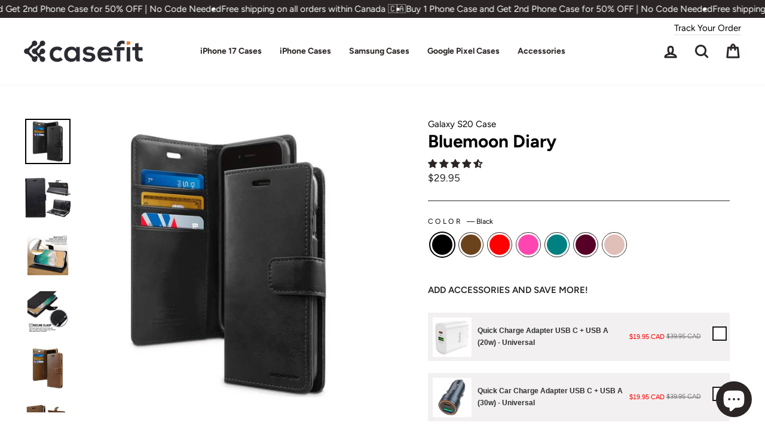

--- FILE ---
content_type: text/html; charset=utf-8
request_url: https://casefit.ca/products/bluemoon-diary-galaxy-s20
body_size: 57495
content:
<!doctype html>
<html class="no-js" lang="en" dir="ltr">
<head>  
<!-- Google tag (gtag.js) -->
<script async src="https://www.googletagmanager.com/gtag/js?id=G-5JK3D8R68L"></script>
<script>
  window.dataLayer = window.dataLayer || [];
  function gtag(){dataLayer.push(arguments);}
  gtag('js', new Date());

  gtag('config', 'G-5JK3D8R68L');
</script>
  <meta http-equiv="X-UA-Compatible" name="google-site-verification" content="foSuuSaZfN3lMKwA-EYwtDGDy3zGmyLD5bwEG9m1UL8" />  
  <meta charset="utf-8">
  <meta http-equiv="X-UA-Compatible" content="IE=edge,chrome=1">
  <meta name="viewport" content="width=device-width,initial-scale=1">
  <meta name="theme-color" content="#2b2625">
  <link rel="canonical" href="https://casefit.ca/products/bluemoon-diary-galaxy-s20">
  <link rel="preconnect" href="https://cdn.shopify.com">
  <link rel="preconnect" href="https://fonts.shopifycdn.com">
  <link rel="dns-prefetch" href="https://productreviews.shopifycdn.com">
  <link rel="dns-prefetch" href="https://ajax.googleapis.com">
  <link rel="dns-prefetch" href="https://maps.googleapis.com">
  <link rel="dns-prefetch" href="https://maps.gstatic.com"><meta name="referrer" content="strict-origin-when-cross-origin"><link rel="shortcut icon" href="//casefit.ca/cdn/shop/files/CASEFIT_LOGO_DESIGN_-_FINAL-removebg-preview_bf390a72-8c4b-4df1-af0a-99c61b78ad89_32x32.png?v=1636692567" type="image/png" /><title>Samsung Galaxy S20 Leather Wallet Case
&ndash; CaseFit
</title>
<meta name="description" content="The Galaxy S20 Leather Wallet Case is a PU leather phone case, card holder, and phone stand all in one while offering rugged 10ft drop protection. Shop Now."><meta property="og:site_name" content="CaseFit">
  <meta property="og:url" content="https://casefit.ca/products/bluemoon-diary-galaxy-s20">
  <meta property="og:title" content="Bluemoon Diary - Galaxy S20 Case">
  <meta property="og:type" content="product">
  <meta property="og:description" content="The Galaxy S20 Leather Wallet Case is a PU leather phone case, card holder, and phone stand all in one while offering rugged 10ft drop protection. Shop Now."><meta property="og:image" content="http://casefit.ca/cdn/shop/files/wallet-case-galaxy-s20-818723.jpg?v=1727615954">
    <meta property="og:image:secure_url" content="https://casefit.ca/cdn/shop/files/wallet-case-galaxy-s20-818723.jpg?v=1727615954">
    <meta property="og:image:width" content="1000">
    <meta property="og:image:height" content="1000"><meta name="twitter:site" content="@"><meta name="twitter:card" content="summary_large_image"><meta name="twitter:title" content="Bluemoon Diary - Galaxy S20 Case"><meta name="twitter:description" content="The Galaxy S20 Leather Wallet Case is a PU leather phone case, card holder, and phone stand all in one while offering rugged 10ft drop protection. Shop Now."><script src="//casefit.ca/cdn/shop/t/51/assets/socialtags.js?v=46880933653188302961729939738" type="text/javascript"></script><script type="text/javascript">const observer=new MutationObserver(e=>{e.forEach(({addedNodes:e})=>{e.forEach(e=>{1===e.nodeType&&"IFRAME"===e.tagName&&(e.src.includes("youtube.com")||e.src.includes("vimeo.com"))&&(e.setAttribute("loading","lazy"),e.setAttribute("data-src",e.src),e.removeAttribute("src")),1===e.nodeType&&"LINK"===e.tagName&&(e.href.includes("place")||e.href.includes("vimo.com"))&&(e.setAttribute("data-href",e.href),e.removeAttribute("href")),1!==e.nodeType||"IMG"!==e.tagName||e.src.includes("data:image")||e.setAttribute("loading","lazy"),1===e.nodeType&&"SCRIPT"===e.tagName&&("analytics"==e.className&&(e.type="text/lazyload"),"boomerang"==e.className&&(e.type="text/lazyload"),e.innerHTML.includes("asyncLoad")&&(e.innerHTML=e.innerHTML.replace("if(window.attachEvent)","document.addEventListener('asyncLazyLoad',function(event){asyncLoad();});if(window.attachEvent)").replaceAll(", asyncLoad",", function(){}")),(e.innerHTML.includes("PreviewBarInjector")||e.innerHTML.includes("adminBarInjector"))&&(e.innerHTML=e.innerHTML.replace("DOMContentLoaded","asyncLazyLoad")),(e.src.includes("assets/storefront")||e.src.includes("assets/shopify_pay/")||e.src.includes("cdn.judge.me"))&&(e.setAttribute("data-src",e.src),e.removeAttribute("src")),(e.innerText.includes("gtm.start")||e.innerText.includes("webPixelsManager")||e.innerText.includes("cdn.judge.me")||e.innerText.includes("boosterapps"))&&(e.type="text/lazyload"))})})});observer.observe(document.documentElement,{childList:!0,subtree:!0}); (()=>{var e=class extends HTMLElement{constructor(){super();this._shadowRoot=this.attachShadow({mode:"open"}),this._shadowRoot.innerHTML='<style>:host img { pointer-events: none; position: absolute; top: 0; left: 0; width: 99vw; height: 99vh; max-width: 99vw; max-height: 99vh;</style><img id="hell" alt=""/>'}connectedCallback(){this._fullImageEl=this._shadowRoot.querySelector("#hell"),this._fullImageEl.src="data:image/svg+xml,%3Csvg xmlns='http://www.w3.org/2000/svg' viewBox='0 0 8000 8000'%3E%3C/svg%3E"}};customElements.define("live-55",e);})();  document.head.insertAdjacentHTML('afterend', `<live-55></live-55>`);</script> 


<style data-shopify>@font-face {
  font-family: Figtree;
  font-weight: 700;
  font-style: normal;
  font-display: swap;
  src: url("//casefit.ca/cdn/fonts/figtree/figtree_n7.2fd9bfe01586148e644724096c9d75e8c7a90e55.woff2") format("woff2"),
       url("//casefit.ca/cdn/fonts/figtree/figtree_n7.ea05de92d862f9594794ab281c4c3a67501ef5fc.woff") format("woff");
}

  @font-face {
  font-family: Figtree;
  font-weight: 400;
  font-style: normal;
  font-display: swap;
  src: url("//casefit.ca/cdn/fonts/figtree/figtree_n4.3c0838aba1701047e60be6a99a1b0a40ce9b8419.woff2") format("woff2"),
       url("//casefit.ca/cdn/fonts/figtree/figtree_n4.c0575d1db21fc3821f17fd6617d3dee552312137.woff") format("woff");
}


  @font-face {
  font-family: Figtree;
  font-weight: 600;
  font-style: normal;
  font-display: swap;
  src: url("//casefit.ca/cdn/fonts/figtree/figtree_n6.9d1ea52bb49a0a86cfd1b0383d00f83d3fcc14de.woff2") format("woff2"),
       url("//casefit.ca/cdn/fonts/figtree/figtree_n6.f0fcdea525a0e47b2ae4ab645832a8e8a96d31d3.woff") format("woff");
}

  @font-face {
  font-family: Figtree;
  font-weight: 400;
  font-style: italic;
  font-display: swap;
  src: url("//casefit.ca/cdn/fonts/figtree/figtree_i4.89f7a4275c064845c304a4cf8a4a586060656db2.woff2") format("woff2"),
       url("//casefit.ca/cdn/fonts/figtree/figtree_i4.6f955aaaafc55a22ffc1f32ecf3756859a5ad3e2.woff") format("woff");
}

  @font-face {
  font-family: Figtree;
  font-weight: 600;
  font-style: italic;
  font-display: swap;
  src: url("//casefit.ca/cdn/fonts/figtree/figtree_i6.702baae75738b446cfbed6ac0d60cab7b21e61ba.woff2") format("woff2"),
       url("//casefit.ca/cdn/fonts/figtree/figtree_i6.6b8dc40d16c9905d29525156e284509f871ce8f9.woff") format("woff");
}

</style><link href="//casefit.ca/cdn/shop/t/51/assets/theme.css?v=36321837151828160231750236883" rel="stylesheet" type="text/css" media="all" />
<style data-shopify>:root {
    --typeHeaderPrimary: Figtree;
    --typeHeaderFallback: sans-serif;
    --typeHeaderSize: 35px;
    --typeHeaderWeight: 700;
    --typeHeaderLineHeight: 1.2;
    --typeHeaderSpacing: 0.0em;

    --typeBasePrimary:Figtree;
    --typeBaseFallback:sans-serif;
    --typeBaseSize: 15px;
    --typeBaseWeight: 400;
    --typeBaseSpacing: 0.0em;
    --typeBaseLineHeight: 1.5;

    --typeCollectionTitle: 16px;

    --iconWeight: 7px;
    --iconLinecaps: round;

    
      --buttonRadius: 50px;
    

    --colorGridOverlayOpacity: 0.0;
  }

  .placeholder-content {
    background-image: linear-gradient(100deg, #ffffff 40%, #f7f7f7 63%, #ffffff 79%);
  }</style><script>
    document.documentElement.className = document.documentElement.className.replace('no-js', 'js');

    window.theme = window.theme || {};
    theme.routes = {
      home: "/",
      cart: "/cart.js",
      cartPage: "/cart",
      cartAdd: "/cart/add.js",
      cartChange: "/cart/change.js",
      search: "/search"
    };
    theme.strings = {
      soldOut: "Sold Out",
      unavailable: "Unavailable",
      inStockLabel: "In stock, ready to ship",
      stockLabel: "Low stock - [count] items left",
      willNotShipUntil: "Ready to ship [date]",
      willBeInStockAfter: "Back in stock [date]",
      waitingForStock: "Inventory on the way",
      savePrice: "Save [saved_amount]",
      cartEmpty: "Your cart is currently empty.",
      cartTermsConfirmation: "You must agree with the terms and conditions of sales to check out",
      searchCollections: "Collections:",
      searchPages: "Pages:",
      searchArticles: "Articles:"
    };
    theme.settings = {
      dynamicVariantsEnable: true,
      cartType: "drawer",
      isCustomerTemplate: false,
      moneyFormat: "${{amount}}",
      saveType: "dollar",
      productImageSize: "square",
      productImageCover: true,
      predictiveSearch: true,
      predictiveSearchType: "product,article,page,collection",
      quickView: false,
      themeName: 'Impulse',
      themeVersion: "6.1.0"
    };
  </script><script>window.performance && window.performance.mark && window.performance.mark('shopify.content_for_header.start');</script><meta name="facebook-domain-verification" content="qgdp32fknm393l43hoiyg2xbkafn6b">
<meta id="shopify-digital-wallet" name="shopify-digital-wallet" content="/51257442470/digital_wallets/dialog">
<meta name="shopify-checkout-api-token" content="d55d07edf817530a200f4e7df80c49b1">
<meta id="in-context-paypal-metadata" data-shop-id="51257442470" data-venmo-supported="false" data-environment="production" data-locale="en_US" data-paypal-v4="true" data-currency="CAD">
<link rel="alternate" type="application/json+oembed" href="https://casefit.ca/products/bluemoon-diary-galaxy-s20.oembed">
<script async="async" src="/checkouts/internal/preloads.js?locale=en-CA"></script>
<link rel="preconnect" href="https://shop.app" crossorigin="anonymous">
<script async="async" src="https://shop.app/checkouts/internal/preloads.js?locale=en-CA&shop_id=51257442470" crossorigin="anonymous"></script>
<script id="apple-pay-shop-capabilities" type="application/json">{"shopId":51257442470,"countryCode":"CA","currencyCode":"CAD","merchantCapabilities":["supports3DS"],"merchantId":"gid:\/\/shopify\/Shop\/51257442470","merchantName":"CaseFit","requiredBillingContactFields":["postalAddress","email"],"requiredShippingContactFields":["postalAddress","email"],"shippingType":"shipping","supportedNetworks":["visa","masterCard","amex","interac","jcb"],"total":{"type":"pending","label":"CaseFit","amount":"1.00"},"shopifyPaymentsEnabled":true,"supportsSubscriptions":true}</script>
<script id="shopify-features" type="application/json">{"accessToken":"d55d07edf817530a200f4e7df80c49b1","betas":["rich-media-storefront-analytics"],"domain":"casefit.ca","predictiveSearch":true,"shopId":51257442470,"locale":"en"}</script>
<script>var Shopify = Shopify || {};
Shopify.shop = "casify-ca.myshopify.com";
Shopify.locale = "en";
Shopify.currency = {"active":"CAD","rate":"1.0"};
Shopify.country = "CA";
Shopify.theme = {"name":"Impulse-Arti | OCT","id":173115408700,"schema_name":"Impulse","schema_version":"6.1.0","theme_store_id":857,"role":"main"};
Shopify.theme.handle = "null";
Shopify.theme.style = {"id":null,"handle":null};
Shopify.cdnHost = "casefit.ca/cdn";
Shopify.routes = Shopify.routes || {};
Shopify.routes.root = "/";</script>
<script type="module">!function(o){(o.Shopify=o.Shopify||{}).modules=!0}(window);</script>
<script>!function(o){function n(){var o=[];function n(){o.push(Array.prototype.slice.apply(arguments))}return n.q=o,n}var t=o.Shopify=o.Shopify||{};t.loadFeatures=n(),t.autoloadFeatures=n()}(window);</script>
<script>
  window.ShopifyPay = window.ShopifyPay || {};
  window.ShopifyPay.apiHost = "shop.app\/pay";
  window.ShopifyPay.redirectState = null;
</script>
<script id="shop-js-analytics" type="application/json">{"pageType":"product"}</script>
<script defer="defer" async type="module" src="//casefit.ca/cdn/shopifycloud/shop-js/modules/v2/client.init-shop-cart-sync_BT-GjEfc.en.esm.js"></script>
<script defer="defer" async type="module" src="//casefit.ca/cdn/shopifycloud/shop-js/modules/v2/chunk.common_D58fp_Oc.esm.js"></script>
<script defer="defer" async type="module" src="//casefit.ca/cdn/shopifycloud/shop-js/modules/v2/chunk.modal_xMitdFEc.esm.js"></script>
<script type="module">
  await import("//casefit.ca/cdn/shopifycloud/shop-js/modules/v2/client.init-shop-cart-sync_BT-GjEfc.en.esm.js");
await import("//casefit.ca/cdn/shopifycloud/shop-js/modules/v2/chunk.common_D58fp_Oc.esm.js");
await import("//casefit.ca/cdn/shopifycloud/shop-js/modules/v2/chunk.modal_xMitdFEc.esm.js");

  window.Shopify.SignInWithShop?.initShopCartSync?.({"fedCMEnabled":true,"windoidEnabled":true});

</script>
<script defer="defer" async type="module" src="//casefit.ca/cdn/shopifycloud/shop-js/modules/v2/client.payment-terms_Ci9AEqFq.en.esm.js"></script>
<script defer="defer" async type="module" src="//casefit.ca/cdn/shopifycloud/shop-js/modules/v2/chunk.common_D58fp_Oc.esm.js"></script>
<script defer="defer" async type="module" src="//casefit.ca/cdn/shopifycloud/shop-js/modules/v2/chunk.modal_xMitdFEc.esm.js"></script>
<script type="module">
  await import("//casefit.ca/cdn/shopifycloud/shop-js/modules/v2/client.payment-terms_Ci9AEqFq.en.esm.js");
await import("//casefit.ca/cdn/shopifycloud/shop-js/modules/v2/chunk.common_D58fp_Oc.esm.js");
await import("//casefit.ca/cdn/shopifycloud/shop-js/modules/v2/chunk.modal_xMitdFEc.esm.js");

  
</script>
<script>
  window.Shopify = window.Shopify || {};
  if (!window.Shopify.featureAssets) window.Shopify.featureAssets = {};
  window.Shopify.featureAssets['shop-js'] = {"shop-cart-sync":["modules/v2/client.shop-cart-sync_DZOKe7Ll.en.esm.js","modules/v2/chunk.common_D58fp_Oc.esm.js","modules/v2/chunk.modal_xMitdFEc.esm.js"],"init-fed-cm":["modules/v2/client.init-fed-cm_B6oLuCjv.en.esm.js","modules/v2/chunk.common_D58fp_Oc.esm.js","modules/v2/chunk.modal_xMitdFEc.esm.js"],"shop-cash-offers":["modules/v2/client.shop-cash-offers_D2sdYoxE.en.esm.js","modules/v2/chunk.common_D58fp_Oc.esm.js","modules/v2/chunk.modal_xMitdFEc.esm.js"],"shop-login-button":["modules/v2/client.shop-login-button_QeVjl5Y3.en.esm.js","modules/v2/chunk.common_D58fp_Oc.esm.js","modules/v2/chunk.modal_xMitdFEc.esm.js"],"pay-button":["modules/v2/client.pay-button_DXTOsIq6.en.esm.js","modules/v2/chunk.common_D58fp_Oc.esm.js","modules/v2/chunk.modal_xMitdFEc.esm.js"],"shop-button":["modules/v2/client.shop-button_DQZHx9pm.en.esm.js","modules/v2/chunk.common_D58fp_Oc.esm.js","modules/v2/chunk.modal_xMitdFEc.esm.js"],"avatar":["modules/v2/client.avatar_BTnouDA3.en.esm.js"],"init-windoid":["modules/v2/client.init-windoid_CR1B-cfM.en.esm.js","modules/v2/chunk.common_D58fp_Oc.esm.js","modules/v2/chunk.modal_xMitdFEc.esm.js"],"init-shop-for-new-customer-accounts":["modules/v2/client.init-shop-for-new-customer-accounts_C_vY_xzh.en.esm.js","modules/v2/client.shop-login-button_QeVjl5Y3.en.esm.js","modules/v2/chunk.common_D58fp_Oc.esm.js","modules/v2/chunk.modal_xMitdFEc.esm.js"],"init-shop-email-lookup-coordinator":["modules/v2/client.init-shop-email-lookup-coordinator_BI7n9ZSv.en.esm.js","modules/v2/chunk.common_D58fp_Oc.esm.js","modules/v2/chunk.modal_xMitdFEc.esm.js"],"init-shop-cart-sync":["modules/v2/client.init-shop-cart-sync_BT-GjEfc.en.esm.js","modules/v2/chunk.common_D58fp_Oc.esm.js","modules/v2/chunk.modal_xMitdFEc.esm.js"],"shop-toast-manager":["modules/v2/client.shop-toast-manager_DiYdP3xc.en.esm.js","modules/v2/chunk.common_D58fp_Oc.esm.js","modules/v2/chunk.modal_xMitdFEc.esm.js"],"init-customer-accounts":["modules/v2/client.init-customer-accounts_D9ZNqS-Q.en.esm.js","modules/v2/client.shop-login-button_QeVjl5Y3.en.esm.js","modules/v2/chunk.common_D58fp_Oc.esm.js","modules/v2/chunk.modal_xMitdFEc.esm.js"],"init-customer-accounts-sign-up":["modules/v2/client.init-customer-accounts-sign-up_iGw4briv.en.esm.js","modules/v2/client.shop-login-button_QeVjl5Y3.en.esm.js","modules/v2/chunk.common_D58fp_Oc.esm.js","modules/v2/chunk.modal_xMitdFEc.esm.js"],"shop-follow-button":["modules/v2/client.shop-follow-button_CqMgW2wH.en.esm.js","modules/v2/chunk.common_D58fp_Oc.esm.js","modules/v2/chunk.modal_xMitdFEc.esm.js"],"checkout-modal":["modules/v2/client.checkout-modal_xHeaAweL.en.esm.js","modules/v2/chunk.common_D58fp_Oc.esm.js","modules/v2/chunk.modal_xMitdFEc.esm.js"],"shop-login":["modules/v2/client.shop-login_D91U-Q7h.en.esm.js","modules/v2/chunk.common_D58fp_Oc.esm.js","modules/v2/chunk.modal_xMitdFEc.esm.js"],"lead-capture":["modules/v2/client.lead-capture_BJmE1dJe.en.esm.js","modules/v2/chunk.common_D58fp_Oc.esm.js","modules/v2/chunk.modal_xMitdFEc.esm.js"],"payment-terms":["modules/v2/client.payment-terms_Ci9AEqFq.en.esm.js","modules/v2/chunk.common_D58fp_Oc.esm.js","modules/v2/chunk.modal_xMitdFEc.esm.js"]};
</script>
<script>(function() {
  var isLoaded = false;
  function asyncLoad() {
    if (isLoaded) return;
    isLoaded = true;
    var urls = ["",""];
    for (var i = 0; i < urls.length; i++) {
      var s = document.createElement('script');
      s.type = 'text/javascript';
      s.async = true;
      s.src = urls[i];
      var x = document.getElementsByTagName('script')[0];
      x.parentNode.insertBefore(s, x);
    }
  };
  if(window.attachEvent) {
    window.attachEvent('onload', asyncLoad);
  } else {
    window.addEventListener('load', asyncLoad, false);
  }
})();</script>
<script id="__st">var __st={"a":51257442470,"offset":-18000,"reqid":"ecce2a0d-7156-46df-b6c9-7e9a5ff068cd-1769227951","pageurl":"casefit.ca\/products\/bluemoon-diary-galaxy-s20","u":"10c54ae4c859","p":"product","rtyp":"product","rid":6123142250662};</script>
<script>window.ShopifyPaypalV4VisibilityTracking = true;</script>
<script id="form-persister">!function(){'use strict';const t='contact',e='new_comment',n=[[t,t],['blogs',e],['comments',e],[t,'customer']],o='password',r='form_key',c=['recaptcha-v3-token','g-recaptcha-response','h-captcha-response',o],s=()=>{try{return window.sessionStorage}catch{return}},i='__shopify_v',u=t=>t.elements[r],a=function(){const t=[...n].map((([t,e])=>`form[action*='/${t}']:not([data-nocaptcha='true']) input[name='form_type'][value='${e}']`)).join(',');var e;return e=t,()=>e?[...document.querySelectorAll(e)].map((t=>t.form)):[]}();function m(t){const e=u(t);a().includes(t)&&(!e||!e.value)&&function(t){try{if(!s())return;!function(t){const e=s();if(!e)return;const n=u(t);if(!n)return;const o=n.value;o&&e.removeItem(o)}(t);const e=Array.from(Array(32),(()=>Math.random().toString(36)[2])).join('');!function(t,e){u(t)||t.append(Object.assign(document.createElement('input'),{type:'hidden',name:r})),t.elements[r].value=e}(t,e),function(t,e){const n=s();if(!n)return;const r=[...t.querySelectorAll(`input[type='${o}']`)].map((({name:t})=>t)),u=[...c,...r],a={};for(const[o,c]of new FormData(t).entries())u.includes(o)||(a[o]=c);n.setItem(e,JSON.stringify({[i]:1,action:t.action,data:a}))}(t,e)}catch(e){console.error('failed to persist form',e)}}(t)}const f=t=>{if('true'===t.dataset.persistBound)return;const e=function(t,e){const n=function(t){return'function'==typeof t.submit?t.submit:HTMLFormElement.prototype.submit}(t).bind(t);return function(){let t;return()=>{t||(t=!0,(()=>{try{e(),n()}catch(t){(t=>{console.error('form submit failed',t)})(t)}})(),setTimeout((()=>t=!1),250))}}()}(t,(()=>{m(t)}));!function(t,e){if('function'==typeof t.submit&&'function'==typeof e)try{t.submit=e}catch{}}(t,e),t.addEventListener('submit',(t=>{t.preventDefault(),e()})),t.dataset.persistBound='true'};!function(){function t(t){const e=(t=>{const e=t.target;return e instanceof HTMLFormElement?e:e&&e.form})(t);e&&m(e)}document.addEventListener('submit',t),document.addEventListener('DOMContentLoaded',(()=>{const e=a();for(const t of e)f(t);var n;n=document.body,new window.MutationObserver((t=>{for(const e of t)if('childList'===e.type&&e.addedNodes.length)for(const t of e.addedNodes)1===t.nodeType&&'FORM'===t.tagName&&a().includes(t)&&f(t)})).observe(n,{childList:!0,subtree:!0,attributes:!1}),document.removeEventListener('submit',t)}))}()}();</script>
<script integrity="sha256-4kQ18oKyAcykRKYeNunJcIwy7WH5gtpwJnB7kiuLZ1E=" data-source-attribution="shopify.loadfeatures" defer="defer" src="//casefit.ca/cdn/shopifycloud/storefront/assets/storefront/load_feature-a0a9edcb.js" crossorigin="anonymous"></script>
<script crossorigin="anonymous" defer="defer" src="//casefit.ca/cdn/shopifycloud/storefront/assets/shopify_pay/storefront-65b4c6d7.js?v=20250812"></script>
<script data-source-attribution="shopify.dynamic_checkout.dynamic.init">var Shopify=Shopify||{};Shopify.PaymentButton=Shopify.PaymentButton||{isStorefrontPortableWallets:!0,init:function(){window.Shopify.PaymentButton.init=function(){};var t=document.createElement("script");t.src="https://casefit.ca/cdn/shopifycloud/portable-wallets/latest/portable-wallets.en.js",t.type="module",document.head.appendChild(t)}};
</script>
<script data-source-attribution="shopify.dynamic_checkout.buyer_consent">
  function portableWalletsHideBuyerConsent(e){var t=document.getElementById("shopify-buyer-consent"),n=document.getElementById("shopify-subscription-policy-button");t&&n&&(t.classList.add("hidden"),t.setAttribute("aria-hidden","true"),n.removeEventListener("click",e))}function portableWalletsShowBuyerConsent(e){var t=document.getElementById("shopify-buyer-consent"),n=document.getElementById("shopify-subscription-policy-button");t&&n&&(t.classList.remove("hidden"),t.removeAttribute("aria-hidden"),n.addEventListener("click",e))}window.Shopify?.PaymentButton&&(window.Shopify.PaymentButton.hideBuyerConsent=portableWalletsHideBuyerConsent,window.Shopify.PaymentButton.showBuyerConsent=portableWalletsShowBuyerConsent);
</script>
<script data-source-attribution="shopify.dynamic_checkout.cart.bootstrap">document.addEventListener("DOMContentLoaded",(function(){function t(){return document.querySelector("shopify-accelerated-checkout-cart, shopify-accelerated-checkout")}if(t())Shopify.PaymentButton.init();else{new MutationObserver((function(e,n){t()&&(Shopify.PaymentButton.init(),n.disconnect())})).observe(document.body,{childList:!0,subtree:!0})}}));
</script>
<link id="shopify-accelerated-checkout-styles" rel="stylesheet" media="screen" href="https://casefit.ca/cdn/shopifycloud/portable-wallets/latest/accelerated-checkout-backwards-compat.css" crossorigin="anonymous">
<style id="shopify-accelerated-checkout-cart">
        #shopify-buyer-consent {
  margin-top: 1em;
  display: inline-block;
  width: 100%;
}

#shopify-buyer-consent.hidden {
  display: none;
}

#shopify-subscription-policy-button {
  background: none;
  border: none;
  padding: 0;
  text-decoration: underline;
  font-size: inherit;
  cursor: pointer;
}

#shopify-subscription-policy-button::before {
  box-shadow: none;
}

      </style>

<script>window.performance && window.performance.mark && window.performance.mark('shopify.content_for_header.end');</script><script src="//casefit.ca/cdn/shop/t/51/assets/vendor-scripts-v11.js" defer="defer"></script><script src="//casefit.ca/cdn/shop/t/51/assets/theme.js?v=79912417506963751931755583516" defer="defer"></script>
  
<!-- Start of Judge.me Core -->
<link rel="dns-prefetch" href="https://cdn.judge.me/">
<script data-cfasync='false' class='jdgm-settings-script'>window.jdgmSettings={"pagination":5,"disable_web_reviews":false,"badge_no_review_text":"No reviews","badge_n_reviews_text":"{{ n }} review/reviews","badge_star_color":"#2b2625","hide_badge_preview_if_no_reviews":true,"badge_hide_text":true,"enforce_center_preview_badge":false,"widget_title":"Customer Reviews","widget_open_form_text":"Write a review","widget_close_form_text":"Cancel review","widget_refresh_page_text":"Refresh page","widget_summary_text":"Based on {{ number_of_reviews }} review/reviews","widget_no_review_text":"Be the first to write a review","widget_name_field_text":"Display name","widget_verified_name_field_text":"Verified Name (public)","widget_name_placeholder_text":"Display name","widget_required_field_error_text":"This field is required.","widget_email_field_text":"Email address","widget_verified_email_field_text":"Verified Email (private, can not be edited)","widget_email_placeholder_text":"Your email address","widget_email_field_error_text":"Please enter a valid email address.","widget_rating_field_text":"Rating","widget_review_title_field_text":"Review Title","widget_review_title_placeholder_text":"Give your review a title","widget_review_body_field_text":"Review content","widget_review_body_placeholder_text":"Start writing here...","widget_pictures_field_text":"Picture/Video (optional)","widget_submit_review_text":"Submit Review","widget_submit_verified_review_text":"Submit Verified Review","widget_submit_success_msg_with_auto_publish":"Thank you! Please refresh the page in a few moments to see your review. You can remove or edit your review by logging into \u003ca href='https://judge.me/login' target='_blank' rel='nofollow noopener'\u003eJudge.me\u003c/a\u003e","widget_submit_success_msg_no_auto_publish":"Thank you! Your review will be published as soon as it is approved by the shop admin. You can remove or edit your review by logging into \u003ca href='https://judge.me/login' target='_blank' rel='nofollow noopener'\u003eJudge.me\u003c/a\u003e","widget_show_default_reviews_out_of_total_text":"Showing {{ n_reviews_shown }} out of {{ n_reviews }} reviews.","widget_show_all_link_text":"Show all","widget_show_less_link_text":"Show less","widget_author_said_text":"{{ reviewer_name }} said:","widget_days_text":"{{ n }} days ago","widget_weeks_text":"{{ n }} week/weeks ago","widget_months_text":"{{ n }} month/months ago","widget_years_text":"{{ n }} year/years ago","widget_yesterday_text":"Yesterday","widget_today_text":"Today","widget_replied_text":"\u003e\u003e {{ shop_name }} replied:","widget_read_more_text":"Read more","widget_reviewer_name_as_initial":"","widget_rating_filter_color":"#000000","widget_rating_filter_see_all_text":"See all reviews","widget_sorting_most_recent_text":"Most Recent","widget_sorting_highest_rating_text":"Highest Rating","widget_sorting_lowest_rating_text":"Lowest Rating","widget_sorting_with_pictures_text":"Only Pictures","widget_sorting_most_helpful_text":"Most Helpful","widget_open_question_form_text":"Ask a question","widget_reviews_subtab_text":"Reviews","widget_questions_subtab_text":"Questions","widget_question_label_text":"Question","widget_answer_label_text":"Answer","widget_question_placeholder_text":"Write your question here","widget_submit_question_text":"Submit Question","widget_question_submit_success_text":"Thank you for your question! We will notify you once it gets answered.","widget_star_color":"#2b2625","verified_badge_text":"Verified","verified_badge_bg_color":"","verified_badge_text_color":"","verified_badge_placement":"left-of-reviewer-name","widget_review_max_height":"","widget_hide_border":false,"widget_social_share":false,"widget_thumb":true,"widget_review_location_show":false,"widget_location_format":"country_iso_code","all_reviews_include_out_of_store_products":true,"all_reviews_out_of_store_text":"(out of store)","all_reviews_pagination":100,"all_reviews_product_name_prefix_text":"about","enable_review_pictures":true,"enable_question_anwser":true,"widget_theme":"","review_date_format":"mm/dd/yyyy","default_sort_method":"most-helpful","widget_product_reviews_subtab_text":"Product Reviews","widget_shop_reviews_subtab_text":"Shop Reviews","widget_other_products_reviews_text":"Reviews for other products","widget_store_reviews_subtab_text":"Store reviews","widget_no_store_reviews_text":"This store hasn't received any reviews yet","widget_web_restriction_product_reviews_text":"This product hasn't received any reviews yet","widget_no_items_text":"No items found","widget_show_more_text":"Show more","widget_write_a_store_review_text":"Write a Store Review","widget_other_languages_heading":"Reviews in Other Languages","widget_translate_review_text":"Translate review to {{ language }}","widget_translating_review_text":"Translating...","widget_show_original_translation_text":"Show original ({{ language }})","widget_translate_review_failed_text":"Review couldn't be translated.","widget_translate_review_retry_text":"Retry","widget_translate_review_try_again_later_text":"Try again later","show_product_url_for_grouped_product":false,"widget_sorting_pictures_first_text":"Pictures First","show_pictures_on_all_rev_page_mobile":false,"show_pictures_on_all_rev_page_desktop":false,"floating_tab_hide_mobile_install_preference":false,"floating_tab_button_name":"★ Reviews","floating_tab_title":"Let customers speak for us","floating_tab_button_color":"","floating_tab_button_background_color":"","floating_tab_url":"","floating_tab_url_enabled":false,"floating_tab_tab_style":"text","all_reviews_text_badge_text":"Customers rate us {{ shop.metafields.judgeme.all_reviews_rating | round: 1 }}/5 based on {{ shop.metafields.judgeme.all_reviews_count }} reviews.","all_reviews_text_badge_text_branded_style":"{{ shop.metafields.judgeme.all_reviews_rating | round: 1 }} out of 5 stars based on {{ shop.metafields.judgeme.all_reviews_count }} reviews","is_all_reviews_text_badge_a_link":false,"show_stars_for_all_reviews_text_badge":false,"all_reviews_text_badge_url":"","all_reviews_text_style":"text","all_reviews_text_color_style":"judgeme_brand_color","all_reviews_text_color":"#108474","all_reviews_text_show_jm_brand":true,"featured_carousel_show_header":true,"featured_carousel_title":"Let Customer Speak For Us","testimonials_carousel_title":"Customers are saying","videos_carousel_title":"Real customer stories","cards_carousel_title":"Customers are saying","featured_carousel_count_text":"from {{ n }} reviews","featured_carousel_add_link_to_all_reviews_page":false,"featured_carousel_url":"","featured_carousel_show_images":false,"featured_carousel_autoslide_interval":7,"featured_carousel_arrows_on_the_sides":true,"featured_carousel_height":210,"featured_carousel_width":80,"featured_carousel_image_size":0,"featured_carousel_image_height":250,"featured_carousel_arrow_color":"#eeeeee","verified_count_badge_style":"vintage","verified_count_badge_orientation":"horizontal","verified_count_badge_color_style":"judgeme_brand_color","verified_count_badge_color":"#108474","is_verified_count_badge_a_link":false,"verified_count_badge_url":"","verified_count_badge_show_jm_brand":true,"widget_rating_preset_default":5,"widget_first_sub_tab":"product-reviews","widget_show_histogram":false,"widget_histogram_use_custom_color":true,"widget_pagination_use_custom_color":false,"widget_star_use_custom_color":true,"widget_verified_badge_use_custom_color":false,"widget_write_review_use_custom_color":false,"picture_reminder_submit_button":"Upload Pictures","enable_review_videos":true,"mute_video_by_default":true,"widget_sorting_videos_first_text":"Videos First","widget_review_pending_text":"Pending","featured_carousel_items_for_large_screen":1,"social_share_options_order":"Facebook,Twitter","remove_microdata_snippet":true,"disable_json_ld":false,"enable_json_ld_products":false,"preview_badge_show_question_text":false,"preview_badge_no_question_text":"No questions","preview_badge_n_question_text":"{{ number_of_questions }} question/questions","qa_badge_show_icon":false,"qa_badge_position":"same-row","remove_judgeme_branding":false,"widget_add_search_bar":false,"widget_search_bar_placeholder":"Search","widget_sorting_verified_only_text":"Verified only","featured_carousel_theme":"default","featured_carousel_show_rating":true,"featured_carousel_show_title":false,"featured_carousel_show_body":true,"featured_carousel_show_date":false,"featured_carousel_show_reviewer":true,"featured_carousel_show_product":false,"featured_carousel_header_background_color":"#108474","featured_carousel_header_text_color":"#ffffff","featured_carousel_name_product_separator":"reviewed","featured_carousel_full_star_background":"#108474","featured_carousel_empty_star_background":"#dadada","featured_carousel_vertical_theme_background":"#f9fafb","featured_carousel_verified_badge_enable":false,"featured_carousel_verified_badge_color":"#108474","featured_carousel_border_style":"round","featured_carousel_review_line_length_limit":3,"featured_carousel_more_reviews_button_text":"Read more reviews","featured_carousel_view_product_button_text":"View product","all_reviews_page_load_reviews_on":"scroll","all_reviews_page_load_more_text":"Load More Reviews","disable_fb_tab_reviews":false,"enable_ajax_cdn_cache":false,"widget_public_name_text":"displayed publicly like","default_reviewer_name":"John Smith","default_reviewer_name_has_non_latin":true,"widget_reviewer_anonymous":"Anonymous","medals_widget_title":"Judge.me Review Medals","medals_widget_background_color":"#f9fafb","medals_widget_position":"footer_all_pages","medals_widget_border_color":"#f9fafb","medals_widget_verified_text_position":"left","medals_widget_use_monochromatic_version":false,"medals_widget_elements_color":"#108474","show_reviewer_avatar":true,"widget_invalid_yt_video_url_error_text":"Not a YouTube video URL","widget_max_length_field_error_text":"Please enter no more than {0} characters.","widget_show_country_flag":false,"widget_show_collected_via_shop_app":true,"widget_verified_by_shop_badge_style":"light","widget_verified_by_shop_text":"Verified by Shop","widget_show_photo_gallery":false,"widget_load_with_code_splitting":true,"widget_ugc_install_preference":false,"widget_ugc_title":"Made by us, Shared by you","widget_ugc_subtitle":"Tag us to see your picture featured in our page","widget_ugc_arrows_color":"#ffffff","widget_ugc_primary_button_text":"Buy Now","widget_ugc_primary_button_background_color":"#108474","widget_ugc_primary_button_text_color":"#ffffff","widget_ugc_primary_button_border_width":"0","widget_ugc_primary_button_border_style":"none","widget_ugc_primary_button_border_color":"#108474","widget_ugc_primary_button_border_radius":"25","widget_ugc_secondary_button_text":"Load More","widget_ugc_secondary_button_background_color":"#ffffff","widget_ugc_secondary_button_text_color":"#108474","widget_ugc_secondary_button_border_width":"2","widget_ugc_secondary_button_border_style":"solid","widget_ugc_secondary_button_border_color":"#108474","widget_ugc_secondary_button_border_radius":"25","widget_ugc_reviews_button_text":"View Reviews","widget_ugc_reviews_button_background_color":"#ffffff","widget_ugc_reviews_button_text_color":"#108474","widget_ugc_reviews_button_border_width":"2","widget_ugc_reviews_button_border_style":"solid","widget_ugc_reviews_button_border_color":"#108474","widget_ugc_reviews_button_border_radius":"25","widget_ugc_reviews_button_link_to":"judgeme-reviews-page","widget_ugc_show_post_date":true,"widget_ugc_max_width":"800","widget_rating_metafield_value_type":true,"widget_primary_color":"#2b2625","widget_enable_secondary_color":false,"widget_secondary_color":"#edf5f5","widget_summary_average_rating_text":"{{ average_rating }} out of 5","widget_media_grid_title":"Customer photos \u0026 videos","widget_media_grid_see_more_text":"See more","widget_round_style":false,"widget_show_product_medals":false,"widget_verified_by_judgeme_text":"Verified by Judge.me","widget_show_store_medals":true,"widget_verified_by_judgeme_text_in_store_medals":"Verified by Judge.me","widget_media_field_exceed_quantity_message":"Sorry, we can only accept {{ max_media }} for one review.","widget_media_field_exceed_limit_message":"{{ file_name }} is too large, please select a {{ media_type }} less than {{ size_limit }}MB.","widget_review_submitted_text":"Review Submitted!","widget_question_submitted_text":"Question Submitted!","widget_close_form_text_question":"Cancel","widget_write_your_answer_here_text":"Write your answer here","widget_enabled_branded_link":true,"widget_show_collected_by_judgeme":false,"widget_reviewer_name_color":"","widget_write_review_text_color":"","widget_write_review_bg_color":"","widget_collected_by_judgeme_text":"collected by Judge.me","widget_pagination_type":"standard","widget_load_more_text":"Load More","widget_load_more_color":"#108474","widget_full_review_text":"Full Review","widget_read_more_reviews_text":"Read More Reviews","widget_read_questions_text":"Read Questions","widget_questions_and_answers_text":"Questions \u0026 Answers","widget_verified_by_text":"Verified by","widget_verified_text":"Verified","widget_number_of_reviews_text":"{{ number_of_reviews }} reviews","widget_back_button_text":"Back","widget_next_button_text":"Next","widget_custom_forms_filter_button":"Filters","custom_forms_style":"vertical","widget_show_review_information":false,"how_reviews_are_collected":"How reviews are collected?","widget_show_review_keywords":false,"widget_gdpr_statement":"How we use your data: We'll only contact you about the review you left, and only if necessary. By submitting your review, you agree to Judge.me's \u003ca href='https://judge.me/terms' target='_blank' rel='nofollow noopener'\u003eterms\u003c/a\u003e, \u003ca href='https://judge.me/privacy' target='_blank' rel='nofollow noopener'\u003eprivacy\u003c/a\u003e and \u003ca href='https://judge.me/content-policy' target='_blank' rel='nofollow noopener'\u003econtent\u003c/a\u003e policies.","widget_multilingual_sorting_enabled":false,"widget_translate_review_content_enabled":false,"widget_translate_review_content_method":"manual","popup_widget_review_selection":"automatically_with_pictures","popup_widget_round_border_style":true,"popup_widget_show_title":true,"popup_widget_show_body":true,"popup_widget_show_reviewer":false,"popup_widget_show_product":true,"popup_widget_show_pictures":true,"popup_widget_use_review_picture":true,"popup_widget_show_on_home_page":true,"popup_widget_show_on_product_page":true,"popup_widget_show_on_collection_page":true,"popup_widget_show_on_cart_page":true,"popup_widget_position":"bottom_left","popup_widget_first_review_delay":5,"popup_widget_duration":5,"popup_widget_interval":5,"popup_widget_review_count":5,"popup_widget_hide_on_mobile":true,"review_snippet_widget_round_border_style":true,"review_snippet_widget_card_color":"#FFFFFF","review_snippet_widget_slider_arrows_background_color":"#FFFFFF","review_snippet_widget_slider_arrows_color":"#000000","review_snippet_widget_star_color":"#108474","show_product_variant":false,"all_reviews_product_variant_label_text":"Variant: ","widget_show_verified_branding":false,"widget_ai_summary_title":"Customers say","widget_ai_summary_disclaimer":"AI-powered review summary based on recent customer reviews","widget_show_ai_summary":false,"widget_show_ai_summary_bg":false,"widget_show_review_title_input":true,"redirect_reviewers_invited_via_email":"review_widget","request_store_review_after_product_review":false,"request_review_other_products_in_order":false,"review_form_color_scheme":"default","review_form_corner_style":"square","review_form_star_color":{},"review_form_text_color":"#333333","review_form_background_color":"#ffffff","review_form_field_background_color":"#fafafa","review_form_button_color":{},"review_form_button_text_color":"#ffffff","review_form_modal_overlay_color":"#000000","review_content_screen_title_text":"How would you rate this product?","review_content_introduction_text":"We would love it if you would share a bit about your experience.","store_review_form_title_text":"How would you rate this store?","store_review_form_introduction_text":"We would love it if you would share a bit about your experience.","show_review_guidance_text":true,"one_star_review_guidance_text":"Poor","five_star_review_guidance_text":"Great","customer_information_screen_title_text":"About you","customer_information_introduction_text":"Please tell us more about you.","custom_questions_screen_title_text":"Your experience in more detail","custom_questions_introduction_text":"Here are a few questions to help us understand more about your experience.","review_submitted_screen_title_text":"Thanks for your review!","review_submitted_screen_thank_you_text":"We are processing it and it will appear on the store soon.","review_submitted_screen_email_verification_text":"Please confirm your email by clicking the link we just sent you. This helps us keep reviews authentic.","review_submitted_request_store_review_text":"Would you like to share your experience of shopping with us?","review_submitted_review_other_products_text":"Would you like to review these products?","store_review_screen_title_text":"Would you like to share your experience of shopping with us?","store_review_introduction_text":"We value your feedback and use it to improve. Please share any thoughts or suggestions you have.","reviewer_media_screen_title_picture_text":"Share a picture","reviewer_media_introduction_picture_text":"Upload a photo to support your review.","reviewer_media_screen_title_video_text":"Share a video","reviewer_media_introduction_video_text":"Upload a video to support your review.","reviewer_media_screen_title_picture_or_video_text":"Share a picture or video","reviewer_media_introduction_picture_or_video_text":"Upload a photo or video to support your review.","reviewer_media_youtube_url_text":"Paste your Youtube URL here","advanced_settings_next_step_button_text":"Next","advanced_settings_close_review_button_text":"Close","modal_write_review_flow":false,"write_review_flow_required_text":"Required","write_review_flow_privacy_message_text":"We respect your privacy.","write_review_flow_anonymous_text":"Post review as anonymous","write_review_flow_visibility_text":"This won't be visible to other customers.","write_review_flow_multiple_selection_help_text":"Select as many as you like","write_review_flow_single_selection_help_text":"Select one option","write_review_flow_required_field_error_text":"This field is required","write_review_flow_invalid_email_error_text":"Please enter a valid email address","write_review_flow_max_length_error_text":"Max. {{ max_length }} characters.","write_review_flow_media_upload_text":"\u003cb\u003eClick to upload\u003c/b\u003e or drag and drop","write_review_flow_gdpr_statement":"We'll only contact you about your review if necessary. By submitting your review, you agree to our \u003ca href='https://judge.me/terms' target='_blank' rel='nofollow noopener'\u003eterms and conditions\u003c/a\u003e and \u003ca href='https://judge.me/privacy' target='_blank' rel='nofollow noopener'\u003eprivacy policy\u003c/a\u003e.","rating_only_reviews_enabled":false,"show_negative_reviews_help_screen":false,"new_review_flow_help_screen_rating_threshold":3,"negative_review_resolution_screen_title_text":"Tell us more","negative_review_resolution_text":"Your experience matters to us. If there were issues with your purchase, we're here to help. Feel free to reach out to us, we'd love the opportunity to make things right.","negative_review_resolution_button_text":"Contact us","negative_review_resolution_proceed_with_review_text":"Leave a review","negative_review_resolution_subject":"Issue with purchase from {{ shop_name }}.{{ order_name }}","preview_badge_collection_page_install_status":false,"widget_review_custom_css":"","preview_badge_custom_css":"","preview_badge_stars_count":"5-stars","featured_carousel_custom_css":"","floating_tab_custom_css":"","all_reviews_widget_custom_css":"","medals_widget_custom_css":"","verified_badge_custom_css":"","all_reviews_text_custom_css":"","transparency_badges_collected_via_store_invite":false,"transparency_badges_from_another_provider":false,"transparency_badges_collected_from_store_visitor":false,"transparency_badges_collected_by_verified_review_provider":false,"transparency_badges_earned_reward":false,"transparency_badges_collected_via_store_invite_text":"Review collected via store invitation","transparency_badges_from_another_provider_text":"Review collected from another provider","transparency_badges_collected_from_store_visitor_text":"Review collected from a store visitor","transparency_badges_written_in_google_text":"Review written in Google","transparency_badges_written_in_etsy_text":"Review written in Etsy","transparency_badges_written_in_shop_app_text":"Review written in Shop App","transparency_badges_earned_reward_text":"Review earned a reward for future purchase","product_review_widget_per_page":10,"widget_store_review_label_text":"Review about the store","checkout_comment_extension_title_on_product_page":"Customer Comments","checkout_comment_extension_num_latest_comment_show":5,"checkout_comment_extension_format":"name_and_timestamp","checkout_comment_customer_name":"last_initial","checkout_comment_comment_notification":true,"preview_badge_collection_page_install_preference":true,"preview_badge_home_page_install_preference":true,"preview_badge_product_page_install_preference":true,"review_widget_install_preference":"","review_carousel_install_preference":true,"floating_reviews_tab_install_preference":"none","verified_reviews_count_badge_install_preference":false,"all_reviews_text_install_preference":false,"review_widget_best_location":true,"judgeme_medals_install_preference":false,"review_widget_revamp_enabled":false,"review_widget_qna_enabled":false,"review_widget_header_theme":"minimal","review_widget_widget_title_enabled":true,"review_widget_header_text_size":"medium","review_widget_header_text_weight":"regular","review_widget_average_rating_style":"compact","review_widget_bar_chart_enabled":true,"review_widget_bar_chart_type":"numbers","review_widget_bar_chart_style":"standard","review_widget_expanded_media_gallery_enabled":false,"review_widget_reviews_section_theme":"standard","review_widget_image_style":"thumbnails","review_widget_review_image_ratio":"square","review_widget_stars_size":"medium","review_widget_verified_badge":"standard_text","review_widget_review_title_text_size":"medium","review_widget_review_text_size":"medium","review_widget_review_text_length":"medium","review_widget_number_of_columns_desktop":3,"review_widget_carousel_transition_speed":5,"review_widget_custom_questions_answers_display":"always","review_widget_button_text_color":"#FFFFFF","review_widget_text_color":"#000000","review_widget_lighter_text_color":"#7B7B7B","review_widget_corner_styling":"soft","review_widget_review_word_singular":"review","review_widget_review_word_plural":"reviews","review_widget_voting_label":"Helpful?","review_widget_shop_reply_label":"Reply from {{ shop_name }}:","review_widget_filters_title":"Filters","qna_widget_question_word_singular":"Question","qna_widget_question_word_plural":"Questions","qna_widget_answer_reply_label":"Answer from {{ answerer_name }}:","qna_content_screen_title_text":"Ask a question about this product","qna_widget_question_required_field_error_text":"Please enter your question.","qna_widget_flow_gdpr_statement":"We'll only contact you about your question if necessary. By submitting your question, you agree to our \u003ca href='https://judge.me/terms' target='_blank' rel='nofollow noopener'\u003eterms and conditions\u003c/a\u003e and \u003ca href='https://judge.me/privacy' target='_blank' rel='nofollow noopener'\u003eprivacy policy\u003c/a\u003e.","qna_widget_question_submitted_text":"Thanks for your question!","qna_widget_close_form_text_question":"Close","qna_widget_question_submit_success_text":"We’ll notify you by email when your question is answered.","all_reviews_widget_v2025_enabled":false,"all_reviews_widget_v2025_header_theme":"default","all_reviews_widget_v2025_widget_title_enabled":true,"all_reviews_widget_v2025_header_text_size":"medium","all_reviews_widget_v2025_header_text_weight":"regular","all_reviews_widget_v2025_average_rating_style":"compact","all_reviews_widget_v2025_bar_chart_enabled":true,"all_reviews_widget_v2025_bar_chart_type":"numbers","all_reviews_widget_v2025_bar_chart_style":"standard","all_reviews_widget_v2025_expanded_media_gallery_enabled":false,"all_reviews_widget_v2025_show_store_medals":true,"all_reviews_widget_v2025_show_photo_gallery":true,"all_reviews_widget_v2025_show_review_keywords":false,"all_reviews_widget_v2025_show_ai_summary":false,"all_reviews_widget_v2025_show_ai_summary_bg":false,"all_reviews_widget_v2025_add_search_bar":false,"all_reviews_widget_v2025_default_sort_method":"most-recent","all_reviews_widget_v2025_reviews_per_page":10,"all_reviews_widget_v2025_reviews_section_theme":"default","all_reviews_widget_v2025_image_style":"thumbnails","all_reviews_widget_v2025_review_image_ratio":"square","all_reviews_widget_v2025_stars_size":"medium","all_reviews_widget_v2025_verified_badge":"bold_badge","all_reviews_widget_v2025_review_title_text_size":"medium","all_reviews_widget_v2025_review_text_size":"medium","all_reviews_widget_v2025_review_text_length":"medium","all_reviews_widget_v2025_number_of_columns_desktop":3,"all_reviews_widget_v2025_carousel_transition_speed":5,"all_reviews_widget_v2025_custom_questions_answers_display":"always","all_reviews_widget_v2025_show_product_variant":false,"all_reviews_widget_v2025_show_reviewer_avatar":true,"all_reviews_widget_v2025_reviewer_name_as_initial":"","all_reviews_widget_v2025_review_location_show":false,"all_reviews_widget_v2025_location_format":"","all_reviews_widget_v2025_show_country_flag":false,"all_reviews_widget_v2025_verified_by_shop_badge_style":"light","all_reviews_widget_v2025_social_share":false,"all_reviews_widget_v2025_social_share_options_order":"Facebook,Twitter,LinkedIn,Pinterest","all_reviews_widget_v2025_pagination_type":"standard","all_reviews_widget_v2025_button_text_color":"#FFFFFF","all_reviews_widget_v2025_text_color":"#000000","all_reviews_widget_v2025_lighter_text_color":"#7B7B7B","all_reviews_widget_v2025_corner_styling":"soft","all_reviews_widget_v2025_title":"Customer reviews","all_reviews_widget_v2025_ai_summary_title":"Customers say about this store","all_reviews_widget_v2025_no_review_text":"Be the first to write a review","platform":"shopify","branding_url":"https://app.judge.me/reviews/stores/casefit.ca","branding_text":"Powered by Judge.me","locale":"en","reply_name":"CaseFit","widget_version":"3.0","footer":true,"autopublish":true,"review_dates":true,"enable_custom_form":false,"shop_use_review_site":true,"shop_locale":"en","enable_multi_locales_translations":true,"show_review_title_input":true,"review_verification_email_status":"always","can_be_branded":true,"reply_name_text":"CaseFit"};</script> <style class='jdgm-settings-style'>.jdgm-xx{left:0}:root{--jdgm-primary-color: #2b2625;--jdgm-secondary-color: rgba(43,38,37,0.1);--jdgm-star-color: #2b2625;--jdgm-write-review-text-color: white;--jdgm-write-review-bg-color: #2b2625;--jdgm-paginate-color: #2b2625;--jdgm-border-radius: 0;--jdgm-reviewer-name-color: #2b2625}.jdgm-histogram__bar-content{background-color:#000000}.jdgm-rev[data-verified-buyer=true] .jdgm-rev__icon.jdgm-rev__icon:after,.jdgm-rev__buyer-badge.jdgm-rev__buyer-badge{color:white;background-color:#2b2625}.jdgm-review-widget--small .jdgm-gallery.jdgm-gallery .jdgm-gallery__thumbnail-link:nth-child(8) .jdgm-gallery__thumbnail-wrapper.jdgm-gallery__thumbnail-wrapper:before{content:"See more"}@media only screen and (min-width: 768px){.jdgm-gallery.jdgm-gallery .jdgm-gallery__thumbnail-link:nth-child(8) .jdgm-gallery__thumbnail-wrapper.jdgm-gallery__thumbnail-wrapper:before{content:"See more"}}.jdgm-rev__thumb-btn{color:#2b2625}.jdgm-rev__thumb-btn:hover{opacity:0.8}.jdgm-rev__thumb-btn:not([disabled]):hover,.jdgm-rev__thumb-btn:hover,.jdgm-rev__thumb-btn:active,.jdgm-rev__thumb-btn:visited{color:#2b2625}.jdgm-preview-badge .jdgm-star.jdgm-star{color:#2b2625}.jdgm-prev-badge[data-average-rating='0.00']{display:none !important}.jdgm-prev-badge__text{display:none !important}.jdgm-author-all-initials{display:none !important}.jdgm-author-last-initial{display:none !important}.jdgm-rev-widg__title{visibility:hidden}.jdgm-rev-widg__summary-text{visibility:hidden}.jdgm-prev-badge__text{visibility:hidden}.jdgm-rev__prod-link-prefix:before{content:'about'}.jdgm-rev__variant-label:before{content:'Variant: '}.jdgm-rev__out-of-store-text:before{content:'(out of store)'}@media only screen and (min-width: 768px){.jdgm-rev__pics .jdgm-rev_all-rev-page-picture-separator,.jdgm-rev__pics .jdgm-rev__product-picture{display:none}}@media only screen and (max-width: 768px){.jdgm-rev__pics .jdgm-rev_all-rev-page-picture-separator,.jdgm-rev__pics .jdgm-rev__product-picture{display:none}}.jdgm-verified-count-badget[data-from-snippet="true"]{display:none !important}.jdgm-all-reviews-text[data-from-snippet="true"]{display:none !important}.jdgm-medals-section[data-from-snippet="true"]{display:none !important}.jdgm-ugc-media-wrapper[data-from-snippet="true"]{display:none !important}.jdgm-histogram{display:none !important}.jdgm-widget .jdgm-sort-dropdown-wrapper{margin-top:12px}.jdgm-rev__transparency-badge[data-badge-type="review_collected_via_store_invitation"]{display:none !important}.jdgm-rev__transparency-badge[data-badge-type="review_collected_from_another_provider"]{display:none !important}.jdgm-rev__transparency-badge[data-badge-type="review_collected_from_store_visitor"]{display:none !important}.jdgm-rev__transparency-badge[data-badge-type="review_written_in_etsy"]{display:none !important}.jdgm-rev__transparency-badge[data-badge-type="review_written_in_google_business"]{display:none !important}.jdgm-rev__transparency-badge[data-badge-type="review_written_in_shop_app"]{display:none !important}.jdgm-rev__transparency-badge[data-badge-type="review_earned_for_future_purchase"]{display:none !important}.jdgm-review-snippet-widget .jdgm-rev-snippet-widget__cards-container .jdgm-rev-snippet-card{border-radius:8px;background:#fff}.jdgm-review-snippet-widget .jdgm-rev-snippet-widget__cards-container .jdgm-rev-snippet-card__rev-rating .jdgm-star{color:#108474}.jdgm-review-snippet-widget .jdgm-rev-snippet-widget__prev-btn,.jdgm-review-snippet-widget .jdgm-rev-snippet-widget__next-btn{border-radius:50%;background:#fff}.jdgm-review-snippet-widget .jdgm-rev-snippet-widget__prev-btn>svg,.jdgm-review-snippet-widget .jdgm-rev-snippet-widget__next-btn>svg{fill:#000}.jdgm-full-rev-modal.rev-snippet-widget .jm-mfp-container .jm-mfp-content,.jdgm-full-rev-modal.rev-snippet-widget .jm-mfp-container .jdgm-full-rev__icon,.jdgm-full-rev-modal.rev-snippet-widget .jm-mfp-container .jdgm-full-rev__pic-img,.jdgm-full-rev-modal.rev-snippet-widget .jm-mfp-container .jdgm-full-rev__reply{border-radius:8px}.jdgm-full-rev-modal.rev-snippet-widget .jm-mfp-container .jdgm-full-rev[data-verified-buyer="true"] .jdgm-full-rev__icon::after{border-radius:8px}.jdgm-full-rev-modal.rev-snippet-widget .jm-mfp-container .jdgm-full-rev .jdgm-rev__buyer-badge{border-radius:calc( 8px / 2 )}.jdgm-full-rev-modal.rev-snippet-widget .jm-mfp-container .jdgm-full-rev .jdgm-full-rev__replier::before{content:'CaseFit'}.jdgm-full-rev-modal.rev-snippet-widget .jm-mfp-container .jdgm-full-rev .jdgm-full-rev__product-button{border-radius:calc( 8px * 6 )}
</style> <style class='jdgm-settings-style'></style>

  
  
  
  <style class='jdgm-miracle-styles'>
  @-webkit-keyframes jdgm-spin{0%{-webkit-transform:rotate(0deg);-ms-transform:rotate(0deg);transform:rotate(0deg)}100%{-webkit-transform:rotate(359deg);-ms-transform:rotate(359deg);transform:rotate(359deg)}}@keyframes jdgm-spin{0%{-webkit-transform:rotate(0deg);-ms-transform:rotate(0deg);transform:rotate(0deg)}100%{-webkit-transform:rotate(359deg);-ms-transform:rotate(359deg);transform:rotate(359deg)}}@font-face{font-family:'JudgemeStar';src:url("[data-uri]") format("woff");font-weight:normal;font-style:normal}.jdgm-star{font-family:'JudgemeStar';display:inline !important;text-decoration:none !important;padding:0 4px 0 0 !important;margin:0 !important;font-weight:bold;opacity:1;-webkit-font-smoothing:antialiased;-moz-osx-font-smoothing:grayscale}.jdgm-star:hover{opacity:1}.jdgm-star:last-of-type{padding:0 !important}.jdgm-star.jdgm--on:before{content:"\e000"}.jdgm-star.jdgm--off:before{content:"\e001"}.jdgm-star.jdgm--half:before{content:"\e002"}.jdgm-widget *{margin:0;line-height:1.4;-webkit-box-sizing:border-box;-moz-box-sizing:border-box;box-sizing:border-box;-webkit-overflow-scrolling:touch}.jdgm-hidden{display:none !important;visibility:hidden !important}.jdgm-temp-hidden{display:none}.jdgm-spinner{width:40px;height:40px;margin:auto;border-radius:50%;border-top:2px solid #eee;border-right:2px solid #eee;border-bottom:2px solid #eee;border-left:2px solid #ccc;-webkit-animation:jdgm-spin 0.8s infinite linear;animation:jdgm-spin 0.8s infinite linear}.jdgm-prev-badge{display:block !important}

</style>


  
  
   


<script data-cfasync='false' class='jdgm-script'>
!function(e){window.jdgm=window.jdgm||{},jdgm.CDN_HOST="https://cdn.judge.me/",
jdgm.docReady=function(d){(e.attachEvent?"complete"===e.readyState:"loading"!==e.readyState)?
setTimeout(d,0):e.addEventListener("DOMContentLoaded",d)},jdgm.loadCSS=function(d,t,o,s){
!o&&jdgm.loadCSS.requestedUrls.indexOf(d)>=0||(jdgm.loadCSS.requestedUrls.push(d),
(s=e.createElement("link")).rel="stylesheet",s.class="jdgm-stylesheet",s.media="nope!",
s.href=d,s.onload=function(){this.media="all",t&&setTimeout(t)},e.body.appendChild(s))},
jdgm.loadCSS.requestedUrls=[],jdgm.docReady(function(){(window.jdgmLoadCSS||e.querySelectorAll(
".jdgm-widget, .jdgm-all-reviews-page").length>0)&&(jdgmSettings.widget_load_with_code_splitting?
parseFloat(jdgmSettings.widget_version)>=3?jdgm.loadCSS(jdgm.CDN_HOST+"widget_v3/base.css"):
jdgm.loadCSS(jdgm.CDN_HOST+"widget/base.css"):jdgm.loadCSS(jdgm.CDN_HOST+"shopify_v2.css"))})}(document);
</script>
<script async data-cfasync="false" type="text/javascript" src="https://cdn.judge.me/loader.js"></script>

<noscript><link rel="stylesheet" type="text/css" media="all" href="https://cdn.judge.me/shopify_v2.css"></noscript>
<!-- End of Judge.me Core -->


<!-- BEGIN app block: shopify://apps/epa-easy-product-addons/blocks/speedup_link/0099190e-a0cb-49e7-8d26-026c9d26f337 --><!-- BEGIN app snippet: sg_product -->

<script>
  window["sg_addon_master_id"]="6123142250662";
  window["sgAddonCollectionMetaAddons"]=  true 
  
      var isSgAddonRequest = true;
      var sgAddon_master_json = {"id":6123142250662,"title":"Bluemoon Diary - Galaxy S20 Case","handle":"bluemoon-diary-galaxy-s20","description":"\u003cp data-mce-fragment=\"1\"\u003e\u003cstrong data-mce-fragment=\"1\"\u003eDESCRIPTION\u003c\/strong\u003e\u003c\/p\u003e\n\u003cp data-mce-fragment=\"1\"\u003e\u003cspan data-mce-fragment=\"1\"\u003eMade for those who love efficiency in everything they do, the Samsung Galaxy S20 Leather Wallet Case multitasks as a phone case, a wallet, and a phone stand. The smooth PU leather exterior boasts a sophisticated design, while the soft inner gel case ensures 10ft drop protection. With 3 slots for cards and cash, it keeps all of your essentials handy, letting you step out with just your phone.\u003c\/span\u003e\u003c\/p\u003e\n\u003cul class=\"a-unordered-list a-vertical a-spacing-mini\" data-mce-fragment=\"1\"\u003e\n\u003cli data-mce-fragment=\"1\"\u003e\n\u003cspan style=\"font-size: 0.875rem;\" data-mce-fragment=\"1\" data-mce-style=\"font-size: 0.875rem;\"\u003e10ft Drop Protection\u003c\/span\u003e\u003cbr data-mce-fragment=\"1\"\u003e\n\u003c\/li\u003e\n\u003cli data-mce-fragment=\"1\"\u003e\n\u003cspan style=\"font-size: 0.875rem;\" data-mce-fragment=\"1\" data-mce-style=\"font-size: 0.875rem;\"\u003eHold up-to 3 Cards \u0026amp; Cash\u003c\/span\u003e\u003cbr data-mce-fragment=\"1\"\u003e\n\u003c\/li\u003e\n\u003cli data-mce-fragment=\"1\"\u003e\n\u003cspan style=\"font-size: 0.875rem;\" data-mce-fragment=\"1\" data-mce-style=\"font-size: 0.875rem;\"\u003eSoft inner gel case for maximum shock absorption.\u003c\/span\u003e\u003cbr data-mce-fragment=\"1\"\u003e\n\u003c\/li\u003e\n\u003cli data-mce-fragment=\"1\"\u003e\u003cspan style=\"font-size: 0.875rem;\" data-mce-fragment=\"1\" data-mce-style=\"font-size: 0.875rem;\"\u003eThe magnetic clasp keeps the case securely closed, but allows for easy release.\u003c\/span\u003e\u003c\/li\u003e\n\u003cli data-mce-fragment=\"1\"\u003e\u003cspan style=\"font-size: 0.875rem;\" data-mce-fragment=\"1\" data-mce-style=\"font-size: 0.875rem;\"\u003eCompatible with \u003cspan data-mce-fragment=\"1\"\u003eGalaxy S20 \u003c\/span\u003eonly.\u003c\/span\u003e\u003c\/li\u003e\n\u003c\/ul\u003e","published_at":"2021-02-07T00:14:06-05:00","created_at":"2021-02-07T00:14:23-05:00","vendor":"Casefit","type":"Galaxy S20","tags":["Wallet Case"],"price":2995,"price_min":2995,"price_max":2995,"available":true,"price_varies":false,"compare_at_price":null,"compare_at_price_min":0,"compare_at_price_max":0,"compare_at_price_varies":false,"variants":[{"id":37745251352742,"title":"Black","option1":"Black","option2":null,"option3":null,"sku":"CF0416900","requires_shipping":true,"taxable":true,"featured_image":{"id":48566592405820,"product_id":6123142250662,"position":1,"created_at":"2024-09-29T09:19:14-04:00","updated_at":"2024-09-29T09:19:14-04:00","alt":"Wallet Case Galaxy S20 Black 1","width":1000,"height":1000,"src":"\/\/casefit.ca\/cdn\/shop\/files\/wallet-case-galaxy-s20-818723.jpg?v=1727615954","variant_ids":[37745251352742]},"available":true,"name":"Bluemoon Diary - Galaxy S20 Case - Black","public_title":"Black","options":["Black"],"price":2995,"weight":0,"compare_at_price":null,"inventory_management":"shopify","barcode":"0703644903644","featured_media":{"alt":"Wallet Case Galaxy S20 Black 1","id":40919266918716,"position":1,"preview_image":{"aspect_ratio":1.0,"height":1000,"width":1000,"src":"\/\/casefit.ca\/cdn\/shop\/files\/wallet-case-galaxy-s20-818723.jpg?v=1727615954"}},"requires_selling_plan":false,"selling_plan_allocations":[]},{"id":37745251385510,"title":"Brown","option1":"Brown","option2":null,"option3":null,"sku":"CF0416901","requires_shipping":true,"taxable":true,"featured_image":{"id":48566592536892,"product_id":6123142250662,"position":5,"created_at":"2024-09-29T09:19:14-04:00","updated_at":"2024-09-29T09:19:14-04:00","alt":"Wallet Case Galaxy S20 Brown 5","width":1000,"height":1000,"src":"\/\/casefit.ca\/cdn\/shop\/files\/wallet-case-galaxy-s20-168085.jpg?v=1727615954","variant_ids":[37745251385510]},"available":true,"name":"Bluemoon Diary - Galaxy S20 Case - Brown","public_title":"Brown","options":["Brown"],"price":2995,"weight":0,"compare_at_price":null,"inventory_management":"shopify","barcode":"0703644903651","featured_media":{"alt":"Wallet Case Galaxy S20 Brown 5","id":40919267049788,"position":5,"preview_image":{"aspect_ratio":1.0,"height":1000,"width":1000,"src":"\/\/casefit.ca\/cdn\/shop\/files\/wallet-case-galaxy-s20-168085.jpg?v=1727615954"}},"requires_selling_plan":false,"selling_plan_allocations":[]},{"id":37745251418278,"title":"Red","option1":"Red","option2":null,"option3":null,"sku":"CF0416902","requires_shipping":true,"taxable":true,"featured_image":{"id":48566592602428,"product_id":6123142250662,"position":7,"created_at":"2024-09-29T09:19:14-04:00","updated_at":"2024-09-29T09:19:14-04:00","alt":"Wallet Case Galaxy S20 Red 7","width":1000,"height":1000,"src":"\/\/casefit.ca\/cdn\/shop\/files\/wallet-case-galaxy-s20-564344.jpg?v=1727615954","variant_ids":[37745251418278]},"available":true,"name":"Bluemoon Diary - Galaxy S20 Case - Red","public_title":"Red","options":["Red"],"price":2995,"weight":0,"compare_at_price":null,"inventory_management":"shopify","barcode":"0703644903668","featured_media":{"alt":"Wallet Case Galaxy S20 Red 7","id":40919267115324,"position":7,"preview_image":{"aspect_ratio":1.0,"height":1000,"width":1000,"src":"\/\/casefit.ca\/cdn\/shop\/files\/wallet-case-galaxy-s20-564344.jpg?v=1727615954"}},"requires_selling_plan":false,"selling_plan_allocations":[]},{"id":37745251451046,"title":"Pink","option1":"Pink","option2":null,"option3":null,"sku":"CF0416903","requires_shipping":true,"taxable":true,"featured_image":{"id":48566592667964,"product_id":6123142250662,"position":9,"created_at":"2024-09-29T09:19:14-04:00","updated_at":"2024-09-29T09:19:14-04:00","alt":"Wallet Case Galaxy S20 Pink 9","width":1000,"height":1000,"src":"\/\/casefit.ca\/cdn\/shop\/files\/wallet-case-galaxy-s20-665269.jpg?v=1727615954","variant_ids":[37745251451046]},"available":true,"name":"Bluemoon Diary - Galaxy S20 Case - Pink","public_title":"Pink","options":["Pink"],"price":2995,"weight":0,"compare_at_price":null,"inventory_management":"shopify","barcode":"0703644903675","featured_media":{"alt":"Wallet Case Galaxy S20 Pink 9","id":40919267180860,"position":9,"preview_image":{"aspect_ratio":1.0,"height":1000,"width":1000,"src":"\/\/casefit.ca\/cdn\/shop\/files\/wallet-case-galaxy-s20-665269.jpg?v=1727615954"}},"requires_selling_plan":false,"selling_plan_allocations":[]},{"id":37745251483814,"title":"Teal","option1":"Teal","option2":null,"option3":null,"sku":"CF0416904","requires_shipping":true,"taxable":true,"featured_image":{"id":48566592733500,"product_id":6123142250662,"position":11,"created_at":"2024-09-29T09:19:14-04:00","updated_at":"2024-09-29T09:19:14-04:00","alt":"Wallet Case Galaxy S20 Teal 11","width":1000,"height":1000,"src":"\/\/casefit.ca\/cdn\/shop\/files\/wallet-case-galaxy-s20-826259.jpg?v=1727615954","variant_ids":[37745251483814]},"available":true,"name":"Bluemoon Diary - Galaxy S20 Case - Teal","public_title":"Teal","options":["Teal"],"price":2995,"weight":0,"compare_at_price":null,"inventory_management":"shopify","barcode":"0703644903682","featured_media":{"alt":"Wallet Case Galaxy S20 Teal 11","id":40919267246396,"position":11,"preview_image":{"aspect_ratio":1.0,"height":1000,"width":1000,"src":"\/\/casefit.ca\/cdn\/shop\/files\/wallet-case-galaxy-s20-826259.jpg?v=1727615954"}},"requires_selling_plan":false,"selling_plan_allocations":[]},{"id":37745251516582,"title":"Wine","option1":"Wine","option2":null,"option3":null,"sku":"CF0416905","requires_shipping":true,"taxable":true,"featured_image":{"id":48566592799036,"product_id":6123142250662,"position":13,"created_at":"2024-09-29T09:19:14-04:00","updated_at":"2024-09-29T09:19:14-04:00","alt":"Wallet Case Galaxy S20 Wine 13","width":1000,"height":1000,"src":"\/\/casefit.ca\/cdn\/shop\/files\/wallet-case-galaxy-s20-204693.jpg?v=1727615954","variant_ids":[37745251516582]},"available":true,"name":"Bluemoon Diary - Galaxy S20 Case - Wine","public_title":"Wine","options":["Wine"],"price":2995,"weight":0,"compare_at_price":null,"inventory_management":"shopify","barcode":"0703644903699","featured_media":{"alt":"Wallet Case Galaxy S20 Wine 13","id":40919267311932,"position":13,"preview_image":{"aspect_ratio":1.0,"height":1000,"width":1000,"src":"\/\/casefit.ca\/cdn\/shop\/files\/wallet-case-galaxy-s20-204693.jpg?v=1727615954"}},"requires_selling_plan":false,"selling_plan_allocations":[]},{"id":37745251549350,"title":"Rose Gold","option1":"Rose Gold","option2":null,"option3":null,"sku":"CF0416906","requires_shipping":true,"taxable":true,"featured_image":{"id":48566592864572,"product_id":6123142250662,"position":15,"created_at":"2024-09-29T09:19:14-04:00","updated_at":"2024-09-29T09:19:14-04:00","alt":"Wallet Case Galaxy S20 Rose Gold 15","width":1000,"height":1000,"src":"\/\/casefit.ca\/cdn\/shop\/files\/wallet-case-galaxy-s20-731485.jpg?v=1727615954","variant_ids":[37745251549350]},"available":true,"name":"Bluemoon Diary - Galaxy S20 Case - Rose Gold","public_title":"Rose Gold","options":["Rose Gold"],"price":2995,"weight":0,"compare_at_price":null,"inventory_management":"shopify","barcode":"0703644903705","featured_media":{"alt":"Wallet Case Galaxy S20 Rose Gold 15","id":40919267377468,"position":15,"preview_image":{"aspect_ratio":1.0,"height":1000,"width":1000,"src":"\/\/casefit.ca\/cdn\/shop\/files\/wallet-case-galaxy-s20-731485.jpg?v=1727615954"}},"requires_selling_plan":false,"selling_plan_allocations":[]}],"images":["\/\/casefit.ca\/cdn\/shop\/files\/wallet-case-galaxy-s20-818723.jpg?v=1727615954","\/\/casefit.ca\/cdn\/shop\/files\/wallet-case-galaxy-s20-871448.jpg?v=1727615954","\/\/casefit.ca\/cdn\/shop\/files\/wallet-case-galaxy-s20-557382.jpg?v=1727615954","\/\/casefit.ca\/cdn\/shop\/files\/wallet-case-galaxy-s20-186917.jpg?v=1727615954","\/\/casefit.ca\/cdn\/shop\/files\/wallet-case-galaxy-s20-168085.jpg?v=1727615954","\/\/casefit.ca\/cdn\/shop\/files\/wallet-case-galaxy-s20-475261.jpg?v=1727615954","\/\/casefit.ca\/cdn\/shop\/files\/wallet-case-galaxy-s20-564344.jpg?v=1727615954","\/\/casefit.ca\/cdn\/shop\/files\/wallet-case-galaxy-s20-855352.jpg?v=1727615954","\/\/casefit.ca\/cdn\/shop\/files\/wallet-case-galaxy-s20-665269.jpg?v=1727615954","\/\/casefit.ca\/cdn\/shop\/files\/wallet-case-galaxy-s20-984515.jpg?v=1727615954","\/\/casefit.ca\/cdn\/shop\/files\/wallet-case-galaxy-s20-826259.jpg?v=1727615954","\/\/casefit.ca\/cdn\/shop\/files\/wallet-case-galaxy-s20-496475.jpg?v=1727615954","\/\/casefit.ca\/cdn\/shop\/files\/wallet-case-galaxy-s20-204693.jpg?v=1727615954","\/\/casefit.ca\/cdn\/shop\/files\/wallet-case-galaxy-s20-965999.jpg?v=1727615954","\/\/casefit.ca\/cdn\/shop\/files\/wallet-case-galaxy-s20-731485.jpg?v=1727615954","\/\/casefit.ca\/cdn\/shop\/files\/wallet-case-galaxy-s20-547731.jpg?v=1727615954"],"featured_image":"\/\/casefit.ca\/cdn\/shop\/files\/wallet-case-galaxy-s20-818723.jpg?v=1727615954","options":["Color"],"media":[{"alt":"Wallet Case Galaxy S20 Black 1","id":40919266918716,"position":1,"preview_image":{"aspect_ratio":1.0,"height":1000,"width":1000,"src":"\/\/casefit.ca\/cdn\/shop\/files\/wallet-case-galaxy-s20-818723.jpg?v=1727615954"},"aspect_ratio":1.0,"height":1000,"media_type":"image","src":"\/\/casefit.ca\/cdn\/shop\/files\/wallet-case-galaxy-s20-818723.jpg?v=1727615954","width":1000},{"alt":"Wallet Case Galaxy S20 Black 2","id":40919266951484,"position":2,"preview_image":{"aspect_ratio":1.0,"height":1000,"width":1000,"src":"\/\/casefit.ca\/cdn\/shop\/files\/wallet-case-galaxy-s20-871448.jpg?v=1727615954"},"aspect_ratio":1.0,"height":1000,"media_type":"image","src":"\/\/casefit.ca\/cdn\/shop\/files\/wallet-case-galaxy-s20-871448.jpg?v=1727615954","width":1000},{"alt":"Wallet Case Galaxy S20 Black 3","id":40919266984252,"position":3,"preview_image":{"aspect_ratio":1.0,"height":1000,"width":1000,"src":"\/\/casefit.ca\/cdn\/shop\/files\/wallet-case-galaxy-s20-557382.jpg?v=1727615954"},"aspect_ratio":1.0,"height":1000,"media_type":"image","src":"\/\/casefit.ca\/cdn\/shop\/files\/wallet-case-galaxy-s20-557382.jpg?v=1727615954","width":1000},{"alt":"Wallet Case Galaxy S20 Black 4","id":40919267017020,"position":4,"preview_image":{"aspect_ratio":1.0,"height":1000,"width":1000,"src":"\/\/casefit.ca\/cdn\/shop\/files\/wallet-case-galaxy-s20-186917.jpg?v=1727615954"},"aspect_ratio":1.0,"height":1000,"media_type":"image","src":"\/\/casefit.ca\/cdn\/shop\/files\/wallet-case-galaxy-s20-186917.jpg?v=1727615954","width":1000},{"alt":"Wallet Case Galaxy S20 Brown 5","id":40919267049788,"position":5,"preview_image":{"aspect_ratio":1.0,"height":1000,"width":1000,"src":"\/\/casefit.ca\/cdn\/shop\/files\/wallet-case-galaxy-s20-168085.jpg?v=1727615954"},"aspect_ratio":1.0,"height":1000,"media_type":"image","src":"\/\/casefit.ca\/cdn\/shop\/files\/wallet-case-galaxy-s20-168085.jpg?v=1727615954","width":1000},{"alt":"Wallet Case Galaxy S20 Brown 6","id":40919267082556,"position":6,"preview_image":{"aspect_ratio":1.0,"height":1000,"width":1000,"src":"\/\/casefit.ca\/cdn\/shop\/files\/wallet-case-galaxy-s20-475261.jpg?v=1727615954"},"aspect_ratio":1.0,"height":1000,"media_type":"image","src":"\/\/casefit.ca\/cdn\/shop\/files\/wallet-case-galaxy-s20-475261.jpg?v=1727615954","width":1000},{"alt":"Wallet Case Galaxy S20 Red 7","id":40919267115324,"position":7,"preview_image":{"aspect_ratio":1.0,"height":1000,"width":1000,"src":"\/\/casefit.ca\/cdn\/shop\/files\/wallet-case-galaxy-s20-564344.jpg?v=1727615954"},"aspect_ratio":1.0,"height":1000,"media_type":"image","src":"\/\/casefit.ca\/cdn\/shop\/files\/wallet-case-galaxy-s20-564344.jpg?v=1727615954","width":1000},{"alt":"Wallet Case Galaxy S20 Red 8","id":40919267148092,"position":8,"preview_image":{"aspect_ratio":1.0,"height":1000,"width":1000,"src":"\/\/casefit.ca\/cdn\/shop\/files\/wallet-case-galaxy-s20-855352.jpg?v=1727615954"},"aspect_ratio":1.0,"height":1000,"media_type":"image","src":"\/\/casefit.ca\/cdn\/shop\/files\/wallet-case-galaxy-s20-855352.jpg?v=1727615954","width":1000},{"alt":"Wallet Case Galaxy S20 Pink 9","id":40919267180860,"position":9,"preview_image":{"aspect_ratio":1.0,"height":1000,"width":1000,"src":"\/\/casefit.ca\/cdn\/shop\/files\/wallet-case-galaxy-s20-665269.jpg?v=1727615954"},"aspect_ratio":1.0,"height":1000,"media_type":"image","src":"\/\/casefit.ca\/cdn\/shop\/files\/wallet-case-galaxy-s20-665269.jpg?v=1727615954","width":1000},{"alt":"Wallet Case Galaxy S20 Pink 10","id":40919267213628,"position":10,"preview_image":{"aspect_ratio":1.0,"height":1000,"width":1000,"src":"\/\/casefit.ca\/cdn\/shop\/files\/wallet-case-galaxy-s20-984515.jpg?v=1727615954"},"aspect_ratio":1.0,"height":1000,"media_type":"image","src":"\/\/casefit.ca\/cdn\/shop\/files\/wallet-case-galaxy-s20-984515.jpg?v=1727615954","width":1000},{"alt":"Wallet Case Galaxy S20 Teal 11","id":40919267246396,"position":11,"preview_image":{"aspect_ratio":1.0,"height":1000,"width":1000,"src":"\/\/casefit.ca\/cdn\/shop\/files\/wallet-case-galaxy-s20-826259.jpg?v=1727615954"},"aspect_ratio":1.0,"height":1000,"media_type":"image","src":"\/\/casefit.ca\/cdn\/shop\/files\/wallet-case-galaxy-s20-826259.jpg?v=1727615954","width":1000},{"alt":"Wallet Case Galaxy S20 Teal 12","id":40919267279164,"position":12,"preview_image":{"aspect_ratio":1.0,"height":1000,"width":1000,"src":"\/\/casefit.ca\/cdn\/shop\/files\/wallet-case-galaxy-s20-496475.jpg?v=1727615954"},"aspect_ratio":1.0,"height":1000,"media_type":"image","src":"\/\/casefit.ca\/cdn\/shop\/files\/wallet-case-galaxy-s20-496475.jpg?v=1727615954","width":1000},{"alt":"Wallet Case Galaxy S20 Wine 13","id":40919267311932,"position":13,"preview_image":{"aspect_ratio":1.0,"height":1000,"width":1000,"src":"\/\/casefit.ca\/cdn\/shop\/files\/wallet-case-galaxy-s20-204693.jpg?v=1727615954"},"aspect_ratio":1.0,"height":1000,"media_type":"image","src":"\/\/casefit.ca\/cdn\/shop\/files\/wallet-case-galaxy-s20-204693.jpg?v=1727615954","width":1000},{"alt":"Wallet Case Galaxy S20 Wine 14","id":40919267344700,"position":14,"preview_image":{"aspect_ratio":1.0,"height":1000,"width":1000,"src":"\/\/casefit.ca\/cdn\/shop\/files\/wallet-case-galaxy-s20-965999.jpg?v=1727615954"},"aspect_ratio":1.0,"height":1000,"media_type":"image","src":"\/\/casefit.ca\/cdn\/shop\/files\/wallet-case-galaxy-s20-965999.jpg?v=1727615954","width":1000},{"alt":"Wallet Case Galaxy S20 Rose Gold 15","id":40919267377468,"position":15,"preview_image":{"aspect_ratio":1.0,"height":1000,"width":1000,"src":"\/\/casefit.ca\/cdn\/shop\/files\/wallet-case-galaxy-s20-731485.jpg?v=1727615954"},"aspect_ratio":1.0,"height":1000,"media_type":"image","src":"\/\/casefit.ca\/cdn\/shop\/files\/wallet-case-galaxy-s20-731485.jpg?v=1727615954","width":1000},{"alt":"Wallet Case Galaxy S20 Rose Gold 16","id":40919267410236,"position":16,"preview_image":{"aspect_ratio":1.0,"height":1000,"width":1000,"src":"\/\/casefit.ca\/cdn\/shop\/files\/wallet-case-galaxy-s20-547731.jpg?v=1727615954"},"aspect_ratio":1.0,"height":1000,"media_type":"image","src":"\/\/casefit.ca\/cdn\/shop\/files\/wallet-case-galaxy-s20-547731.jpg?v=1727615954","width":1000}],"requires_selling_plan":false,"selling_plan_groups":[],"content":"\u003cp data-mce-fragment=\"1\"\u003e\u003cstrong data-mce-fragment=\"1\"\u003eDESCRIPTION\u003c\/strong\u003e\u003c\/p\u003e\n\u003cp data-mce-fragment=\"1\"\u003e\u003cspan data-mce-fragment=\"1\"\u003eMade for those who love efficiency in everything they do, the Samsung Galaxy S20 Leather Wallet Case multitasks as a phone case, a wallet, and a phone stand. The smooth PU leather exterior boasts a sophisticated design, while the soft inner gel case ensures 10ft drop protection. With 3 slots for cards and cash, it keeps all of your essentials handy, letting you step out with just your phone.\u003c\/span\u003e\u003c\/p\u003e\n\u003cul class=\"a-unordered-list a-vertical a-spacing-mini\" data-mce-fragment=\"1\"\u003e\n\u003cli data-mce-fragment=\"1\"\u003e\n\u003cspan style=\"font-size: 0.875rem;\" data-mce-fragment=\"1\" data-mce-style=\"font-size: 0.875rem;\"\u003e10ft Drop Protection\u003c\/span\u003e\u003cbr data-mce-fragment=\"1\"\u003e\n\u003c\/li\u003e\n\u003cli data-mce-fragment=\"1\"\u003e\n\u003cspan style=\"font-size: 0.875rem;\" data-mce-fragment=\"1\" data-mce-style=\"font-size: 0.875rem;\"\u003eHold up-to 3 Cards \u0026amp; Cash\u003c\/span\u003e\u003cbr data-mce-fragment=\"1\"\u003e\n\u003c\/li\u003e\n\u003cli data-mce-fragment=\"1\"\u003e\n\u003cspan style=\"font-size: 0.875rem;\" data-mce-fragment=\"1\" data-mce-style=\"font-size: 0.875rem;\"\u003eSoft inner gel case for maximum shock absorption.\u003c\/span\u003e\u003cbr data-mce-fragment=\"1\"\u003e\n\u003c\/li\u003e\n\u003cli data-mce-fragment=\"1\"\u003e\u003cspan style=\"font-size: 0.875rem;\" data-mce-fragment=\"1\" data-mce-style=\"font-size: 0.875rem;\"\u003eThe magnetic clasp keeps the case securely closed, but allows for easy release.\u003c\/span\u003e\u003c\/li\u003e\n\u003cli data-mce-fragment=\"1\"\u003e\u003cspan style=\"font-size: 0.875rem;\" data-mce-fragment=\"1\" data-mce-style=\"font-size: 0.875rem;\"\u003eCompatible with \u003cspan data-mce-fragment=\"1\"\u003eGalaxy S20 \u003c\/span\u003eonly.\u003c\/span\u003e\u003c\/li\u003e\n\u003c\/ul\u003e"};
  
</script>

<!-- END app snippet -->

  <script>
    window["sg_addons_coll_ids"] = {
      ids:"292134092966,237568950438,292098605222"
    };
    window["items_with_ids"] = false || {}
  </script>


<!-- BEGIN app snippet: sg-globals -->
<script type="text/javascript">
  (function(){
    const convertLang = (locale) => {
      let t = locale.toUpperCase();
      return "PT-BR" === t || "PT-PT" === t || "ZH-CN" === t || "ZH-TW" === t ? t.replace("-", "_") : t.match(/^[a-zA-Z]{2}-[a-zA-Z]{2}$/) ? t.substring(0, 2) : t
    }

    const sg_addon_setGlobalVariables = () => {
      try{
        let locale = "en";
        window["sg_addon_currentLanguage"] = convertLang(locale);
        window["sg_addon_defaultLanguage"] ="en";
        window["sg_addon_defaultRootUrl"] ="/";
        window["sg_addon_currentRootUrl"] ="/";
        window["sg_addon_shopLocales"] = sgAddonGetAllLocales();
      }catch(err){
        console.log("Language Config:- ",err);
      }
    }

    const sgAddonGetAllLocales = () => {
      let shopLocales = {};
      try{shopLocales["en"] = {
            endonymName : "English",
            isoCode : "en",
            name : "English",
            primary : true,
            rootUrl : "\/"
          };}catch(err){
        console.log("getAllLocales Config:- ",err);
      }
      return shopLocales;
    }

    sg_addon_setGlobalVariables();
    
    window["sg_addon_sfApiVersion"]='2025-04';
    window["sgAddon_moneyFormats"] = {
      "money": "${{amount}}",
      "moneyCurrency": "${{amount}} CAD"
    };
    window["sg_addon_groupsData"] = {};
    try {
      let customSGAddonMeta = {};
      if (customSGAddonMeta.sg_addon_custom_js) {
        Function(customSGAddonMeta.sg_addon_custom_js)();
      }
    } catch (error) {
      console.warn("Error In SG Addon Custom Code", error);
    }
  })();
</script>
<!-- END app snippet -->
<!-- BEGIN app snippet: sg_speedup -->


<script>
  try{
    window["sgAddon_all_translated"] = {}
    window["sg_addon_settings_config"] =  {"host":"https://spa.spicegems.com","shopName":"casify-ca.myshopify.com","hasSetting":1,"sgCookieHash":"rPF971c8mK","hasMaster":1,"handleId":{"mastersToReq":[],"collectionsToReq":"[232812642470,232812773542,232812806310,232812904614,232812970150,232813363366,233616310438,233988489382,235430510758,235430576294,235430707366,237568032934,237568524454,237568950438,278397485222,278397976742,278398075046,278398107814,283078918310,290345156774,290345189542,290345222310,290497134758,290521022630,290521153702,290521350310,291064742054,291068543142,291082535078,291082633382,438052159804,438052487484,466412241212,466412765500,466413814076,467057508668,472284266812,476381872444,494600094012,495636185404,495692710204,495693234492,496799678780,500559544636,500560920892,500560986428,508309864764]","hasProMaster":false,"hasCollMaster":true},"settings":{"is_active":"1","max_addons":"3","quick_view":"0","quick_view_desc":"0","ajax_cart":"0","bro_stack":"0","quantity_selector":"0","image_viewer":"1","addons_heading":"ADD ACCESSORIES AND SAVE MORE!","cart_heading":"You Might Also Like","addaddon_cart":"ADD","variant":"Variant","quantity":"Quantity","view_full_details":"View full details","less_details":"Less details...","add_to_cart":"ADD TO CART","message":"Product added to cart.","custom_css":".sg-pro-access-product-title, .spicegems-main-price {\nfont-family: Futura, sans-serif;\ncolor: #231f20;\n}\n.sg-pro-access-heading{\nfont-family: var(--typeBasePrimary),var(--typeBaseFallback);\nletter-spacing: var(--typeBaseSpacing);\ncolor: #231f20;\n}\n\n.sg-pro-access-product select {\nbackground-image: url(//cdn.shopify.com/s/files/1/0017/0010/2208/t/1/assets/ico-select.svg?1880);\nbackground-repeat: no-repeat;\nbackground-position: right 10px center;\nbox-shadow: f4f4f4;\nborder-color: #1c1d1d;\ncolor: #231f20;\n}\n\n.sg-pro-access-heading {\nfont-size: 15px;\n}\n\n.sg-pro-access-product {\ndisplay: flex;\npadding: 8px;\nposition: relative !important;\nbackground: #f2f0f0;\n}\n\n.sg-pro-access-product-left {\ndisplay: flex;\nposition: unset !important;\n}\n\n#sg-checkbox {\nalign-self: center;\nposition: absolute;\nright: 5px;\n}\n\n.sg-pro-access-product .sg-pro-access-product-img {\nborder: none;\nmargin-right: 0;\nmargin-left: 0;\n}\n\n.sg-sm-img {\nwidth: 65px;\nheight: 65px;\n}\n\n.sg-sm-img img {\nwidth: 65px;\nheight: 65px;\n}\n\n.sg-sm-img .sg-pro-access-quick-view-btn {\nfont-size: 8px;\npadding: 3px 0;\n}\n\n.sg-pro-access-product-right {\nflex: 1 auto;\nalign-self: center;\nmargin-right: 30px;\ndisplay: grid;\ngrid-template-areas: 'qnt tarea';\n}\n\n.sg-pro-access-product-title-area {\ndisplay: grid;\ngrid-template-columns: auto;\ngrid-area: tarea;\n}\n\n.sg-pro-access-product-title {\ngrid-area: 1;\ngrid-row: 1;\ngrid-column: 1;\nfont-size: 12px;\nline-height: 20px;\ncolor: #2f2f2f !important;\npadding-right: 10px;\nmargin-bottom: 0;\n}\n\n.spicegems-main-price {\ncolor: #242424!important;\nmargin-right: 0px;\nfont-size: 12px;\n}\n\n.sg-pro-access-price {\ngrid-row: 1;\ngrid-column: 2;\nfont-size: 14px;\ncolor: red;\nmargin-left: auto;\nmargin-right: 5px;\nline-height: 20px;\nalign-self: center;\n}\n\n.sg-pro-access-input-felid {\nwidth: 75%;\nfont-size: 12px;\nheight: 29px;\nmargin: 0;\n}\n\ninput.sg-pro-access-input-felid.spice_select_variant_quantity {\nmargin-left: 5px;\nmargin-bottom: 7px;\ngrid-area: qnt;\nmax-width: 50px;\npadding: 0 7px;\nalign-self: center;\n}\n\n.sg-pro-access-product select {\n-webkit-appearance: menulist;\n}\n\n.sg-pro-access-product .sg-pro-access-product-img {\nborder: 1px solid white;\n}\n\n#sg-checkbox input[type=checkbox]+.sg-label-text:before {\ncontent: \"\";\nbackground-color: white !important;\nwidth: 24px;\nheight: auto;\nvertical-align: middle;\nbackground-color: #ececec;\ncolor: #1c1d1d;\nborder: 2px solid #1c1d1d;\nmargin: 0;\ntext-align: center;\nline-height: 1.2;\n}\n\n#sg-checkbox input[type=checkbox]:checked+.sg-label-text:before {\ncontent: \"\\f00c\";\ndisplay: block;\nfont-size: 18px;\ncolor: #1c1d1d;\nbackground-color: white;\n}\n\n#sg-checkbox input[type=checkbox]:disabled+.sg-label-text:before {\ncontent: \"\";\nbackground-color: #1c1d1d;\n}\n\nspan.sg-label-text {\nwidth: 24px;\nheight: 24px;\ndisplay: flex;\n}\n\n@media (max-width: 768px){\n.sg-pro-access-heading{\nfloat: left;\n}\n.sg-pro-access-product-title{\n    font-weight: 400;\nfont-size:12px;\nwidth: 23ch;\n}\n}\n.spicegems-main-price {\n    color: red!important;\nfont-size:11px;\n}\n.spicegems-compare_at_price{\nfont-size: 11px;\n    margin-left: 3px;\n}","sold_pro":"0","image_link":"1","compare_at":"1","unlink_title":"1","image_click_checkbox":"1","cart_max_addons":"1","cart_quantity_selector":"0","cart_sold_pro":"0","cart_image_link":"0","compare_at_cart":"0","sg_currency":"default","qv_label":"Quick View","sold_out":"Sold Out","qv_sold_out":"SOLD OUT","way_to_prevent":"sg_addon_wrapper","soldout_master":"1","cart_qv":"0","cartqv_desc":"0","plusminus_qty":"0","plusminus_cart":"0","line_prop":"0","label_show":"1","label_text":"Additional Info","addon_mandatory":"0","mandatory_text":"Please select atleast an addon!","line_placeholder":"Text Message","sell_master":"0","atc_btn_selector":"no","theme_data":"{\"cartData\":{\"normalCart\":{\"singlePrice\":\"#CartPageForm div[data-products] .cart__item .cart__item-sub .cart__item-price-col .cart__price\",\"multiPrice\":\"sg_is_empty\",\"subtotal\":\"#CartPageForm .cart__page-col:last-child .cart__item-sub [data-subtotal]\",\"checkout\":\"#CartPageForm .cart__page-col:last-child .cart__checkout-wrapper .cart__checkout[name=checkout]\"},\"drawerCart\":{\"isActive\":true,\"ajaxTarget\":\"#CartDrawerForm\",\"singlePrice\":\"#CartDrawerForm .drawer__inner .drawer__scrollable .cart__item .cart__item-sub .cart__item-price-col .cart__price\",\"multiPrice\":\"sg_is_empty\",\"subtotal\":\"#CartDrawerForm .drawer__inner .drawer__footer > .cart__item-sub [data-subtotal]\",\"checkout\":\"#CartDrawerForm .drawer__inner .drawer__footer > .cart__checkout-wrapper .cart__checkout[name=checkout]\"}},\"theme_name\":\"Impulse V(6.0.1)\"}","applied_discount":"0","is_discount":"0","layout":{"name":"layout_default","isBundle":false},"group_layout":"layout-03","product_snippet":"1","cart_snippet":"0","product_form_selector":"no","atc_product_selector":"no","cart_form_selector":"no","checkout_btn_selector":"no","subtotal":"0","subtotal_label":"SubTotal","subtotal_position":"beforebegin","jQVersion":"1","collection_discount":"0","inventoryOnProduct":"0","inventoryOnCart":"0","inStock":"0","lowStock":"0","inStockLabel":"<span>[inventory_qty] In Stock</span>","lowStockLabel":"<span>only [inventory_qty] Left</span>","thresholdQty":"5","bl_atc_label":"ADD TO CART","bl_unselect_label":"PLEASE SELECT ATLEAST ONE ADDON","bl_master_label":"MASTER PRODUCT","bl_heading":"Frequently Bought Together","addon_slider":"0","individual_atc":"0","individual_atc_label":"ADD ADDON","limit_pro_data":"0","limit_coll_data":"18","liquid_install":"0","money_format":"${{amount}} CAD","admin_discount":"1"},"allow_asset_script":false} ;
    window["sgAddon_translated_locale"] =  "" ;
    window["sg_addon_all_group_translations"] = {};
    window["sgAddon_group_translated_locale"] =  "" ;
  } catch(error){
    console.warn("Error in getting settings or translate", error);
  }
</script>



<!-- ADDONS SCRIPT FROM SPEEDUP CDN -->
	<script type="text/javascript" src='https://cdnbspa.spicegems.com/js/serve/shop/casify-ca.myshopify.com/index_1859a682210a83848484ec79a17c74db18094b6e.js?v=infytonow815&shop=casify-ca.myshopify.com' type="text/javascript" async></script>

<!-- END app snippet -->



<!-- END app block --><script src="https://cdn.shopify.com/extensions/e8878072-2f6b-4e89-8082-94b04320908d/inbox-1254/assets/inbox-chat-loader.js" type="text/javascript" defer="defer"></script>
<script src="https://cdn.shopify.com/extensions/f979ed44-f594-46cd-b59f-496169a6ebc6/guarantees-features-icons-1/assets/kachingappz-icons-storefront.js" type="text/javascript" defer="defer"></script>
<link href="https://monorail-edge.shopifysvc.com" rel="dns-prefetch">
<script>(function(){if ("sendBeacon" in navigator && "performance" in window) {try {var session_token_from_headers = performance.getEntriesByType('navigation')[0].serverTiming.find(x => x.name == '_s').description;} catch {var session_token_from_headers = undefined;}var session_cookie_matches = document.cookie.match(/_shopify_s=([^;]*)/);var session_token_from_cookie = session_cookie_matches && session_cookie_matches.length === 2 ? session_cookie_matches[1] : "";var session_token = session_token_from_headers || session_token_from_cookie || "";function handle_abandonment_event(e) {var entries = performance.getEntries().filter(function(entry) {return /monorail-edge.shopifysvc.com/.test(entry.name);});if (!window.abandonment_tracked && entries.length === 0) {window.abandonment_tracked = true;var currentMs = Date.now();var navigation_start = performance.timing.navigationStart;var payload = {shop_id: 51257442470,url: window.location.href,navigation_start,duration: currentMs - navigation_start,session_token,page_type: "product"};window.navigator.sendBeacon("https://monorail-edge.shopifysvc.com/v1/produce", JSON.stringify({schema_id: "online_store_buyer_site_abandonment/1.1",payload: payload,metadata: {event_created_at_ms: currentMs,event_sent_at_ms: currentMs}}));}}window.addEventListener('pagehide', handle_abandonment_event);}}());</script>
<script id="web-pixels-manager-setup">(function e(e,d,r,n,o){if(void 0===o&&(o={}),!Boolean(null===(a=null===(i=window.Shopify)||void 0===i?void 0:i.analytics)||void 0===a?void 0:a.replayQueue)){var i,a;window.Shopify=window.Shopify||{};var t=window.Shopify;t.analytics=t.analytics||{};var s=t.analytics;s.replayQueue=[],s.publish=function(e,d,r){return s.replayQueue.push([e,d,r]),!0};try{self.performance.mark("wpm:start")}catch(e){}var l=function(){var e={modern:/Edge?\/(1{2}[4-9]|1[2-9]\d|[2-9]\d{2}|\d{4,})\.\d+(\.\d+|)|Firefox\/(1{2}[4-9]|1[2-9]\d|[2-9]\d{2}|\d{4,})\.\d+(\.\d+|)|Chrom(ium|e)\/(9{2}|\d{3,})\.\d+(\.\d+|)|(Maci|X1{2}).+ Version\/(15\.\d+|(1[6-9]|[2-9]\d|\d{3,})\.\d+)([,.]\d+|)( \(\w+\)|)( Mobile\/\w+|) Safari\/|Chrome.+OPR\/(9{2}|\d{3,})\.\d+\.\d+|(CPU[ +]OS|iPhone[ +]OS|CPU[ +]iPhone|CPU IPhone OS|CPU iPad OS)[ +]+(15[._]\d+|(1[6-9]|[2-9]\d|\d{3,})[._]\d+)([._]\d+|)|Android:?[ /-](13[3-9]|1[4-9]\d|[2-9]\d{2}|\d{4,})(\.\d+|)(\.\d+|)|Android.+Firefox\/(13[5-9]|1[4-9]\d|[2-9]\d{2}|\d{4,})\.\d+(\.\d+|)|Android.+Chrom(ium|e)\/(13[3-9]|1[4-9]\d|[2-9]\d{2}|\d{4,})\.\d+(\.\d+|)|SamsungBrowser\/([2-9]\d|\d{3,})\.\d+/,legacy:/Edge?\/(1[6-9]|[2-9]\d|\d{3,})\.\d+(\.\d+|)|Firefox\/(5[4-9]|[6-9]\d|\d{3,})\.\d+(\.\d+|)|Chrom(ium|e)\/(5[1-9]|[6-9]\d|\d{3,})\.\d+(\.\d+|)([\d.]+$|.*Safari\/(?![\d.]+ Edge\/[\d.]+$))|(Maci|X1{2}).+ Version\/(10\.\d+|(1[1-9]|[2-9]\d|\d{3,})\.\d+)([,.]\d+|)( \(\w+\)|)( Mobile\/\w+|) Safari\/|Chrome.+OPR\/(3[89]|[4-9]\d|\d{3,})\.\d+\.\d+|(CPU[ +]OS|iPhone[ +]OS|CPU[ +]iPhone|CPU IPhone OS|CPU iPad OS)[ +]+(10[._]\d+|(1[1-9]|[2-9]\d|\d{3,})[._]\d+)([._]\d+|)|Android:?[ /-](13[3-9]|1[4-9]\d|[2-9]\d{2}|\d{4,})(\.\d+|)(\.\d+|)|Mobile Safari.+OPR\/([89]\d|\d{3,})\.\d+\.\d+|Android.+Firefox\/(13[5-9]|1[4-9]\d|[2-9]\d{2}|\d{4,})\.\d+(\.\d+|)|Android.+Chrom(ium|e)\/(13[3-9]|1[4-9]\d|[2-9]\d{2}|\d{4,})\.\d+(\.\d+|)|Android.+(UC? ?Browser|UCWEB|U3)[ /]?(15\.([5-9]|\d{2,})|(1[6-9]|[2-9]\d|\d{3,})\.\d+)\.\d+|SamsungBrowser\/(5\.\d+|([6-9]|\d{2,})\.\d+)|Android.+MQ{2}Browser\/(14(\.(9|\d{2,})|)|(1[5-9]|[2-9]\d|\d{3,})(\.\d+|))(\.\d+|)|K[Aa][Ii]OS\/(3\.\d+|([4-9]|\d{2,})\.\d+)(\.\d+|)/},d=e.modern,r=e.legacy,n=navigator.userAgent;return n.match(d)?"modern":n.match(r)?"legacy":"unknown"}(),u="modern"===l?"modern":"legacy",c=(null!=n?n:{modern:"",legacy:""})[u],f=function(e){return[e.baseUrl,"/wpm","/b",e.hashVersion,"modern"===e.buildTarget?"m":"l",".js"].join("")}({baseUrl:d,hashVersion:r,buildTarget:u}),m=function(e){var d=e.version,r=e.bundleTarget,n=e.surface,o=e.pageUrl,i=e.monorailEndpoint;return{emit:function(e){var a=e.status,t=e.errorMsg,s=(new Date).getTime(),l=JSON.stringify({metadata:{event_sent_at_ms:s},events:[{schema_id:"web_pixels_manager_load/3.1",payload:{version:d,bundle_target:r,page_url:o,status:a,surface:n,error_msg:t},metadata:{event_created_at_ms:s}}]});if(!i)return console&&console.warn&&console.warn("[Web Pixels Manager] No Monorail endpoint provided, skipping logging."),!1;try{return self.navigator.sendBeacon.bind(self.navigator)(i,l)}catch(e){}var u=new XMLHttpRequest;try{return u.open("POST",i,!0),u.setRequestHeader("Content-Type","text/plain"),u.send(l),!0}catch(e){return console&&console.warn&&console.warn("[Web Pixels Manager] Got an unhandled error while logging to Monorail."),!1}}}}({version:r,bundleTarget:l,surface:e.surface,pageUrl:self.location.href,monorailEndpoint:e.monorailEndpoint});try{o.browserTarget=l,function(e){var d=e.src,r=e.async,n=void 0===r||r,o=e.onload,i=e.onerror,a=e.sri,t=e.scriptDataAttributes,s=void 0===t?{}:t,l=document.createElement("script"),u=document.querySelector("head"),c=document.querySelector("body");if(l.async=n,l.src=d,a&&(l.integrity=a,l.crossOrigin="anonymous"),s)for(var f in s)if(Object.prototype.hasOwnProperty.call(s,f))try{l.dataset[f]=s[f]}catch(e){}if(o&&l.addEventListener("load",o),i&&l.addEventListener("error",i),u)u.appendChild(l);else{if(!c)throw new Error("Did not find a head or body element to append the script");c.appendChild(l)}}({src:f,async:!0,onload:function(){if(!function(){var e,d;return Boolean(null===(d=null===(e=window.Shopify)||void 0===e?void 0:e.analytics)||void 0===d?void 0:d.initialized)}()){var d=window.webPixelsManager.init(e)||void 0;if(d){var r=window.Shopify.analytics;r.replayQueue.forEach((function(e){var r=e[0],n=e[1],o=e[2];d.publishCustomEvent(r,n,o)})),r.replayQueue=[],r.publish=d.publishCustomEvent,r.visitor=d.visitor,r.initialized=!0}}},onerror:function(){return m.emit({status:"failed",errorMsg:"".concat(f," has failed to load")})},sri:function(e){var d=/^sha384-[A-Za-z0-9+/=]+$/;return"string"==typeof e&&d.test(e)}(c)?c:"",scriptDataAttributes:o}),m.emit({status:"loading"})}catch(e){m.emit({status:"failed",errorMsg:(null==e?void 0:e.message)||"Unknown error"})}}})({shopId: 51257442470,storefrontBaseUrl: "https://casefit.ca",extensionsBaseUrl: "https://extensions.shopifycdn.com/cdn/shopifycloud/web-pixels-manager",monorailEndpoint: "https://monorail-edge.shopifysvc.com/unstable/produce_batch",surface: "storefront-renderer",enabledBetaFlags: ["2dca8a86"],webPixelsConfigList: [{"id":"1408106812","configuration":"{\"webPixelName\":\"Judge.me\"}","eventPayloadVersion":"v1","runtimeContext":"STRICT","scriptVersion":"34ad157958823915625854214640f0bf","type":"APP","apiClientId":683015,"privacyPurposes":["ANALYTICS"],"dataSharingAdjustments":{"protectedCustomerApprovalScopes":["read_customer_email","read_customer_name","read_customer_personal_data","read_customer_phone"]}},{"id":"827326780","configuration":"{\"config\":\"{\\\"pixel_id\\\":\\\"G-5JK3D8R68L\\\",\\\"target_country\\\":\\\"CA\\\",\\\"gtag_events\\\":[{\\\"type\\\":\\\"search\\\",\\\"action_label\\\":[\\\"G-5JK3D8R68L\\\",\\\"AW-332021109\\\/cogxCKS0-NkCEPX6qJ4B\\\"]},{\\\"type\\\":\\\"begin_checkout\\\",\\\"action_label\\\":[\\\"G-5JK3D8R68L\\\",\\\"AW-332021109\\\/4BcBCKG0-NkCEPX6qJ4B\\\"]},{\\\"type\\\":\\\"view_item\\\",\\\"action_label\\\":[\\\"G-5JK3D8R68L\\\",\\\"AW-332021109\\\/Iz3yCJu0-NkCEPX6qJ4B\\\",\\\"MC-8DN51PGPC2\\\"]},{\\\"type\\\":\\\"purchase\\\",\\\"action_label\\\":[\\\"G-5JK3D8R68L\\\",\\\"AW-332021109\\\/5QqqCJi0-NkCEPX6qJ4B\\\",\\\"MC-8DN51PGPC2\\\"]},{\\\"type\\\":\\\"page_view\\\",\\\"action_label\\\":[\\\"G-5JK3D8R68L\\\",\\\"AW-332021109\\\/DiroCJW0-NkCEPX6qJ4B\\\",\\\"MC-8DN51PGPC2\\\"]},{\\\"type\\\":\\\"add_payment_info\\\",\\\"action_label\\\":[\\\"G-5JK3D8R68L\\\",\\\"AW-332021109\\\/Y0ARCKe0-NkCEPX6qJ4B\\\"]},{\\\"type\\\":\\\"add_to_cart\\\",\\\"action_label\\\":[\\\"G-5JK3D8R68L\\\",\\\"AW-332021109\\\/yL5LCJ60-NkCEPX6qJ4B\\\"]}],\\\"enable_monitoring_mode\\\":false}\"}","eventPayloadVersion":"v1","runtimeContext":"OPEN","scriptVersion":"b2a88bafab3e21179ed38636efcd8a93","type":"APP","apiClientId":1780363,"privacyPurposes":[],"dataSharingAdjustments":{"protectedCustomerApprovalScopes":["read_customer_address","read_customer_email","read_customer_name","read_customer_personal_data","read_customer_phone"]}},{"id":"426967356","configuration":"{\"pixel_id\":\"226331866305571\",\"pixel_type\":\"facebook_pixel\",\"metaapp_system_user_token\":\"-\"}","eventPayloadVersion":"v1","runtimeContext":"OPEN","scriptVersion":"ca16bc87fe92b6042fbaa3acc2fbdaa6","type":"APP","apiClientId":2329312,"privacyPurposes":["ANALYTICS","MARKETING","SALE_OF_DATA"],"dataSharingAdjustments":{"protectedCustomerApprovalScopes":["read_customer_address","read_customer_email","read_customer_name","read_customer_personal_data","read_customer_phone"]}},{"id":"180388156","configuration":"{\"tagID\":\"2613394783226\"}","eventPayloadVersion":"v1","runtimeContext":"STRICT","scriptVersion":"18031546ee651571ed29edbe71a3550b","type":"APP","apiClientId":3009811,"privacyPurposes":["ANALYTICS","MARKETING","SALE_OF_DATA"],"dataSharingAdjustments":{"protectedCustomerApprovalScopes":["read_customer_address","read_customer_email","read_customer_name","read_customer_personal_data","read_customer_phone"]}},{"id":"shopify-app-pixel","configuration":"{}","eventPayloadVersion":"v1","runtimeContext":"STRICT","scriptVersion":"0450","apiClientId":"shopify-pixel","type":"APP","privacyPurposes":["ANALYTICS","MARKETING"]},{"id":"shopify-custom-pixel","eventPayloadVersion":"v1","runtimeContext":"LAX","scriptVersion":"0450","apiClientId":"shopify-pixel","type":"CUSTOM","privacyPurposes":["ANALYTICS","MARKETING"]}],isMerchantRequest: false,initData: {"shop":{"name":"CaseFit","paymentSettings":{"currencyCode":"CAD"},"myshopifyDomain":"casify-ca.myshopify.com","countryCode":"CA","storefrontUrl":"https:\/\/casefit.ca"},"customer":null,"cart":null,"checkout":null,"productVariants":[{"price":{"amount":29.95,"currencyCode":"CAD"},"product":{"title":"Bluemoon Diary - Galaxy S20 Case","vendor":"Casefit","id":"6123142250662","untranslatedTitle":"Bluemoon Diary - Galaxy S20 Case","url":"\/products\/bluemoon-diary-galaxy-s20","type":"Galaxy S20"},"id":"37745251352742","image":{"src":"\/\/casefit.ca\/cdn\/shop\/files\/wallet-case-galaxy-s20-818723.jpg?v=1727615954"},"sku":"CF0416900","title":"Black","untranslatedTitle":"Black"},{"price":{"amount":29.95,"currencyCode":"CAD"},"product":{"title":"Bluemoon Diary - Galaxy S20 Case","vendor":"Casefit","id":"6123142250662","untranslatedTitle":"Bluemoon Diary - Galaxy S20 Case","url":"\/products\/bluemoon-diary-galaxy-s20","type":"Galaxy S20"},"id":"37745251385510","image":{"src":"\/\/casefit.ca\/cdn\/shop\/files\/wallet-case-galaxy-s20-168085.jpg?v=1727615954"},"sku":"CF0416901","title":"Brown","untranslatedTitle":"Brown"},{"price":{"amount":29.95,"currencyCode":"CAD"},"product":{"title":"Bluemoon Diary - Galaxy S20 Case","vendor":"Casefit","id":"6123142250662","untranslatedTitle":"Bluemoon Diary - Galaxy S20 Case","url":"\/products\/bluemoon-diary-galaxy-s20","type":"Galaxy S20"},"id":"37745251418278","image":{"src":"\/\/casefit.ca\/cdn\/shop\/files\/wallet-case-galaxy-s20-564344.jpg?v=1727615954"},"sku":"CF0416902","title":"Red","untranslatedTitle":"Red"},{"price":{"amount":29.95,"currencyCode":"CAD"},"product":{"title":"Bluemoon Diary - Galaxy S20 Case","vendor":"Casefit","id":"6123142250662","untranslatedTitle":"Bluemoon Diary - Galaxy S20 Case","url":"\/products\/bluemoon-diary-galaxy-s20","type":"Galaxy S20"},"id":"37745251451046","image":{"src":"\/\/casefit.ca\/cdn\/shop\/files\/wallet-case-galaxy-s20-665269.jpg?v=1727615954"},"sku":"CF0416903","title":"Pink","untranslatedTitle":"Pink"},{"price":{"amount":29.95,"currencyCode":"CAD"},"product":{"title":"Bluemoon Diary - Galaxy S20 Case","vendor":"Casefit","id":"6123142250662","untranslatedTitle":"Bluemoon Diary - Galaxy S20 Case","url":"\/products\/bluemoon-diary-galaxy-s20","type":"Galaxy S20"},"id":"37745251483814","image":{"src":"\/\/casefit.ca\/cdn\/shop\/files\/wallet-case-galaxy-s20-826259.jpg?v=1727615954"},"sku":"CF0416904","title":"Teal","untranslatedTitle":"Teal"},{"price":{"amount":29.95,"currencyCode":"CAD"},"product":{"title":"Bluemoon Diary - Galaxy S20 Case","vendor":"Casefit","id":"6123142250662","untranslatedTitle":"Bluemoon Diary - Galaxy S20 Case","url":"\/products\/bluemoon-diary-galaxy-s20","type":"Galaxy S20"},"id":"37745251516582","image":{"src":"\/\/casefit.ca\/cdn\/shop\/files\/wallet-case-galaxy-s20-204693.jpg?v=1727615954"},"sku":"CF0416905","title":"Wine","untranslatedTitle":"Wine"},{"price":{"amount":29.95,"currencyCode":"CAD"},"product":{"title":"Bluemoon Diary - Galaxy S20 Case","vendor":"Casefit","id":"6123142250662","untranslatedTitle":"Bluemoon Diary - Galaxy S20 Case","url":"\/products\/bluemoon-diary-galaxy-s20","type":"Galaxy S20"},"id":"37745251549350","image":{"src":"\/\/casefit.ca\/cdn\/shop\/files\/wallet-case-galaxy-s20-731485.jpg?v=1727615954"},"sku":"CF0416906","title":"Rose Gold","untranslatedTitle":"Rose Gold"}],"purchasingCompany":null},},"https://casefit.ca/cdn","fcfee988w5aeb613cpc8e4bc33m6693e112",{"modern":"","legacy":""},{"shopId":"51257442470","storefrontBaseUrl":"https:\/\/casefit.ca","extensionBaseUrl":"https:\/\/extensions.shopifycdn.com\/cdn\/shopifycloud\/web-pixels-manager","surface":"storefront-renderer","enabledBetaFlags":"[\"2dca8a86\"]","isMerchantRequest":"false","hashVersion":"fcfee988w5aeb613cpc8e4bc33m6693e112","publish":"custom","events":"[[\"page_viewed\",{}],[\"product_viewed\",{\"productVariant\":{\"price\":{\"amount\":29.95,\"currencyCode\":\"CAD\"},\"product\":{\"title\":\"Bluemoon Diary - Galaxy S20 Case\",\"vendor\":\"Casefit\",\"id\":\"6123142250662\",\"untranslatedTitle\":\"Bluemoon Diary - Galaxy S20 Case\",\"url\":\"\/products\/bluemoon-diary-galaxy-s20\",\"type\":\"Galaxy S20\"},\"id\":\"37745251352742\",\"image\":{\"src\":\"\/\/casefit.ca\/cdn\/shop\/files\/wallet-case-galaxy-s20-818723.jpg?v=1727615954\"},\"sku\":\"CF0416900\",\"title\":\"Black\",\"untranslatedTitle\":\"Black\"}}]]"});</script><script>
  window.ShopifyAnalytics = window.ShopifyAnalytics || {};
  window.ShopifyAnalytics.meta = window.ShopifyAnalytics.meta || {};
  window.ShopifyAnalytics.meta.currency = 'CAD';
  var meta = {"product":{"id":6123142250662,"gid":"gid:\/\/shopify\/Product\/6123142250662","vendor":"Casefit","type":"Galaxy S20","handle":"bluemoon-diary-galaxy-s20","variants":[{"id":37745251352742,"price":2995,"name":"Bluemoon Diary - Galaxy S20 Case - Black","public_title":"Black","sku":"CF0416900"},{"id":37745251385510,"price":2995,"name":"Bluemoon Diary - Galaxy S20 Case - Brown","public_title":"Brown","sku":"CF0416901"},{"id":37745251418278,"price":2995,"name":"Bluemoon Diary - Galaxy S20 Case - Red","public_title":"Red","sku":"CF0416902"},{"id":37745251451046,"price":2995,"name":"Bluemoon Diary - Galaxy S20 Case - Pink","public_title":"Pink","sku":"CF0416903"},{"id":37745251483814,"price":2995,"name":"Bluemoon Diary - Galaxy S20 Case - Teal","public_title":"Teal","sku":"CF0416904"},{"id":37745251516582,"price":2995,"name":"Bluemoon Diary - Galaxy S20 Case - Wine","public_title":"Wine","sku":"CF0416905"},{"id":37745251549350,"price":2995,"name":"Bluemoon Diary - Galaxy S20 Case - Rose Gold","public_title":"Rose Gold","sku":"CF0416906"}],"remote":false},"page":{"pageType":"product","resourceType":"product","resourceId":6123142250662,"requestId":"ecce2a0d-7156-46df-b6c9-7e9a5ff068cd-1769227951"}};
  for (var attr in meta) {
    window.ShopifyAnalytics.meta[attr] = meta[attr];
  }
</script>
<script class="analytics">
  (function () {
    var customDocumentWrite = function(content) {
      var jquery = null;

      if (window.jQuery) {
        jquery = window.jQuery;
      } else if (window.Checkout && window.Checkout.$) {
        jquery = window.Checkout.$;
      }

      if (jquery) {
        jquery('body').append(content);
      }
    };

    var hasLoggedConversion = function(token) {
      if (token) {
        return document.cookie.indexOf('loggedConversion=' + token) !== -1;
      }
      return false;
    }

    var setCookieIfConversion = function(token) {
      if (token) {
        var twoMonthsFromNow = new Date(Date.now());
        twoMonthsFromNow.setMonth(twoMonthsFromNow.getMonth() + 2);

        document.cookie = 'loggedConversion=' + token + '; expires=' + twoMonthsFromNow;
      }
    }

    var trekkie = window.ShopifyAnalytics.lib = window.trekkie = window.trekkie || [];
    if (trekkie.integrations) {
      return;
    }
    trekkie.methods = [
      'identify',
      'page',
      'ready',
      'track',
      'trackForm',
      'trackLink'
    ];
    trekkie.factory = function(method) {
      return function() {
        var args = Array.prototype.slice.call(arguments);
        args.unshift(method);
        trekkie.push(args);
        return trekkie;
      };
    };
    for (var i = 0; i < trekkie.methods.length; i++) {
      var key = trekkie.methods[i];
      trekkie[key] = trekkie.factory(key);
    }
    trekkie.load = function(config) {
      trekkie.config = config || {};
      trekkie.config.initialDocumentCookie = document.cookie;
      var first = document.getElementsByTagName('script')[0];
      var script = document.createElement('script');
      script.type = 'text/javascript';
      script.onerror = function(e) {
        var scriptFallback = document.createElement('script');
        scriptFallback.type = 'text/javascript';
        scriptFallback.onerror = function(error) {
                var Monorail = {
      produce: function produce(monorailDomain, schemaId, payload) {
        var currentMs = new Date().getTime();
        var event = {
          schema_id: schemaId,
          payload: payload,
          metadata: {
            event_created_at_ms: currentMs,
            event_sent_at_ms: currentMs
          }
        };
        return Monorail.sendRequest("https://" + monorailDomain + "/v1/produce", JSON.stringify(event));
      },
      sendRequest: function sendRequest(endpointUrl, payload) {
        // Try the sendBeacon API
        if (window && window.navigator && typeof window.navigator.sendBeacon === 'function' && typeof window.Blob === 'function' && !Monorail.isIos12()) {
          var blobData = new window.Blob([payload], {
            type: 'text/plain'
          });

          if (window.navigator.sendBeacon(endpointUrl, blobData)) {
            return true;
          } // sendBeacon was not successful

        } // XHR beacon

        var xhr = new XMLHttpRequest();

        try {
          xhr.open('POST', endpointUrl);
          xhr.setRequestHeader('Content-Type', 'text/plain');
          xhr.send(payload);
        } catch (e) {
          console.log(e);
        }

        return false;
      },
      isIos12: function isIos12() {
        return window.navigator.userAgent.lastIndexOf('iPhone; CPU iPhone OS 12_') !== -1 || window.navigator.userAgent.lastIndexOf('iPad; CPU OS 12_') !== -1;
      }
    };
    Monorail.produce('monorail-edge.shopifysvc.com',
      'trekkie_storefront_load_errors/1.1',
      {shop_id: 51257442470,
      theme_id: 173115408700,
      app_name: "storefront",
      context_url: window.location.href,
      source_url: "//casefit.ca/cdn/s/trekkie.storefront.8d95595f799fbf7e1d32231b9a28fd43b70c67d3.min.js"});

        };
        scriptFallback.async = true;
        scriptFallback.src = '//casefit.ca/cdn/s/trekkie.storefront.8d95595f799fbf7e1d32231b9a28fd43b70c67d3.min.js';
        first.parentNode.insertBefore(scriptFallback, first);
      };
      script.async = true;
      script.src = '//casefit.ca/cdn/s/trekkie.storefront.8d95595f799fbf7e1d32231b9a28fd43b70c67d3.min.js';
      first.parentNode.insertBefore(script, first);
    };
    trekkie.load(
      {"Trekkie":{"appName":"storefront","development":false,"defaultAttributes":{"shopId":51257442470,"isMerchantRequest":null,"themeId":173115408700,"themeCityHash":"17485182460154355749","contentLanguage":"en","currency":"CAD","eventMetadataId":"bb17ab24-8c91-4bb1-a917-b0bb30acac66"},"isServerSideCookieWritingEnabled":true,"monorailRegion":"shop_domain","enabledBetaFlags":["65f19447"]},"Session Attribution":{},"S2S":{"facebookCapiEnabled":true,"source":"trekkie-storefront-renderer","apiClientId":580111}}
    );

    var loaded = false;
    trekkie.ready(function() {
      if (loaded) return;
      loaded = true;

      window.ShopifyAnalytics.lib = window.trekkie;

      var originalDocumentWrite = document.write;
      document.write = customDocumentWrite;
      try { window.ShopifyAnalytics.merchantGoogleAnalytics.call(this); } catch(error) {};
      document.write = originalDocumentWrite;

      window.ShopifyAnalytics.lib.page(null,{"pageType":"product","resourceType":"product","resourceId":6123142250662,"requestId":"ecce2a0d-7156-46df-b6c9-7e9a5ff068cd-1769227951","shopifyEmitted":true});

      var match = window.location.pathname.match(/checkouts\/(.+)\/(thank_you|post_purchase)/)
      var token = match? match[1]: undefined;
      if (!hasLoggedConversion(token)) {
        setCookieIfConversion(token);
        window.ShopifyAnalytics.lib.track("Viewed Product",{"currency":"CAD","variantId":37745251352742,"productId":6123142250662,"productGid":"gid:\/\/shopify\/Product\/6123142250662","name":"Bluemoon Diary - Galaxy S20 Case - Black","price":"29.95","sku":"CF0416900","brand":"Casefit","variant":"Black","category":"Galaxy S20","nonInteraction":true,"remote":false},undefined,undefined,{"shopifyEmitted":true});
      window.ShopifyAnalytics.lib.track("monorail:\/\/trekkie_storefront_viewed_product\/1.1",{"currency":"CAD","variantId":37745251352742,"productId":6123142250662,"productGid":"gid:\/\/shopify\/Product\/6123142250662","name":"Bluemoon Diary - Galaxy S20 Case - Black","price":"29.95","sku":"CF0416900","brand":"Casefit","variant":"Black","category":"Galaxy S20","nonInteraction":true,"remote":false,"referer":"https:\/\/casefit.ca\/products\/bluemoon-diary-galaxy-s20"});
      }
    });


        var eventsListenerScript = document.createElement('script');
        eventsListenerScript.async = true;
        eventsListenerScript.src = "//casefit.ca/cdn/shopifycloud/storefront/assets/shop_events_listener-3da45d37.js";
        document.getElementsByTagName('head')[0].appendChild(eventsListenerScript);

})();</script>
<script
  defer
  src="https://casefit.ca/cdn/shopifycloud/perf-kit/shopify-perf-kit-3.0.4.min.js"
  data-application="storefront-renderer"
  data-shop-id="51257442470"
  data-render-region="gcp-us-central1"
  data-page-type="product"
  data-theme-instance-id="173115408700"
  data-theme-name="Impulse"
  data-theme-version="6.1.0"
  data-monorail-region="shop_domain"
  data-resource-timing-sampling-rate="10"
  data-shs="true"
  data-shs-beacon="true"
  data-shs-export-with-fetch="true"
  data-shs-logs-sample-rate="1"
  data-shs-beacon-endpoint="https://casefit.ca/api/collect"
></script>
</head>

<script src="https://ajax.googleapis.com/ajax/libs/jquery/3.6.0/jquery.min.js"></script>
<body class="msm_unique template-product" data-center-text="true" data-button_style="round" data-type_header_capitalize="false" data-type_headers_align_text="true" data-type_product_capitalize="false" data-swatch_style="round" data-disable-animations="true">

  <a class="in-page-link visually-hidden skip-link" href="#MainContent">Skip to content</a>

  <div id="PageContainer" class="page-container"><div id="shopify-section-scrollbar" class="shopify-section scroll-bar-section"><style>
    #shopify-section-scrollbar {
      --scroll-speed: 120s;
    }
    .scroll-bar-section .announcement {
      gap: 5rem;
      position: relative;
      display: flex;
      overflow: hidden;
      align-items: center;
  }
  .announcement:hover .announcement__content {
    animation-play-state: paused;
  }

  .announcement__content {
    flex-shrink: 0;
    display: flex;
    justify-content: space-around;
    gap: 5rem;
    min-width: 100%;
    padding: 0;
   animation: AnnouncementScroll var(--scroll-speed, 45s) linear infinite;
  }

  .announcement__content--reverse {
    animation-direction: reverse;
  }

  @keyframes AnnouncementScroll {
    from {
      transform: translateX(0);
    }

    to {
      transform: translateX(calc(-100% - 5rem));
    }
  }
  .section-scrollbar-padding {
   background: #2b2625;
  }
.section-scrollbar-padding .rte{
   color: #ffffff;
  }


.utility-bar__grid ul.list-menu.announcement__content,
.utility-bar__grid li.rte {
    margin: 0 !important;
}
  
     .section-scrollbar-padding {
      padding-top: calc(4px * 0.75);
      padding-bottom: calc(4px  * 0.75);
    }

    @media screen and (min-width: 750px) {
      .section-scrollbar-padding {
        padding-top: 4px;
        padding-bottom: 4px;
      }
    }
</style>
<div
  class="scroll_bar_section"
>
  <div class="section-scrollbar-padding page-width utility-bar__grid announcement">
    <ul
      class="list-menu announcement__content "
      role="list"
    ><li class="rte">Buy 1 Phone Case and Get 2nd Phone Case for 50% OFF | No Code Needed</li><li class="rte">Free shipping on all orders within Canada 🇨🇦</li><li class="rte">Buy 1 Phone Case and Get 2nd Phone Case for 50% OFF | No Code Needed</li><li class="rte">Free shipping on all orders within Canada 🇨🇦</li><li class="rte">Buy 1 Phone Case and Get 2nd Phone Case for 50% OFF | No Code Needed</li><li class="rte">Free shipping on all orders within Canada 🇨🇦</li><li class="rte">Buy 1 Phone Case and Get 2nd Phone Case for 50% OFF | No Code Needed</li><li class="rte">Free shipping on all orders within Canada 🇨🇦</li><li class="rte">Buy 1 Phone Case and Get 2nd Phone Case for 50% OFF | No Code Needed</li><li class="rte">Free shipping on all orders within Canada 🇨🇦</li></ul>

    <ul
      class="list-menu announcement__content "
      aria-hidden="true"
      role="list"
    ><li class="rte">Buy 1 Phone Case and Get 2nd Phone Case for 50% OFF | No Code Needed</li><li class="rte">Free shipping on all orders within Canada 🇨🇦</li><li class="rte">Buy 1 Phone Case and Get 2nd Phone Case for 50% OFF | No Code Needed</li><li class="rte">Free shipping on all orders within Canada 🇨🇦</li><li class="rte">Buy 1 Phone Case and Get 2nd Phone Case for 50% OFF | No Code Needed</li><li class="rte">Free shipping on all orders within Canada 🇨🇦</li><li class="rte">Buy 1 Phone Case and Get 2nd Phone Case for 50% OFF | No Code Needed</li><li class="rte">Free shipping on all orders within Canada 🇨🇦</li><li class="rte">Buy 1 Phone Case and Get 2nd Phone Case for 50% OFF | No Code Needed</li><li class="rte">Free shipping on all orders within Canada 🇨🇦</li></ul>
  </div>
</div>


</div><div id="shopify-section-header" class="shopify-section">

<div id="NavDrawer" class="drawer drawer--right">
  <div class="drawer__contents">
    <div class="drawer__fixed-header">
      <div class="drawer__header appear-animation appear-delay-1">
        <div class="h2 drawer__title"></div>
        <div class="drawer__close">
          <button type="button" class="drawer__close-button js-drawer-close">
            <svg aria-hidden="true" focusable="false" role="presentation" class="icon icon-close" viewBox="0 0 64 64"><path d="M19 17.61l27.12 27.13m0-27.12L19 44.74"/></svg>
            <span class="icon__fallback-text">Close menu</span>
          </button>
        </div>
      </div>
    </div>
    <div class="drawer__scrollable">
      <ul class="mobile-nav mobile-nav--heading-style" role="navigation" aria-label="Primary"><li class="mobile-nav__item appear-animation appear-delay-2"><div class="mobile-nav__has-sublist"><button type="button"
                    aria-controls="Linklist-1"
                    class="mobile-nav__link--button mobile-nav__link--top-level collapsible-trigger collapsible--auto-height">
                    <span class="mobile-nav__faux-link">
                      iPhone 17 Cases
                    </span>
                    <div class="mobile-nav__toggle">
                      <span class="faux-button"><span class="collapsible-trigger__icon collapsible-trigger__icon--open" role="presentation">
  <svg aria-hidden="true" focusable="false" role="presentation" class="icon icon--wide icon-chevron-down" viewBox="0 0 28 16"><path d="M1.57 1.59l12.76 12.77L27.1 1.59" stroke-width="2" stroke="#000" fill="none" fill-rule="evenodd"/></svg>
</span>
</span>
                    </div>
                  </button></div><div id="Linklist-1"
                class="mobile-nav__sublist collapsible-content collapsible-content--all"
                >
                <div class="collapsible-content__inner">
                  <ul class="mobile-nav__sublist">

                        
                        <li class="mobile-nav__item hl_menu ">
                        <div class="mobile-nav__child-item"><a href="/collections/iphone-17-cases"
                              class="mobile-nav__link"
                              id="Sublabel-collections-iphone-17-cases1"
                              >
                              iPhone 17
                            </a></div></li>


                        
                        <li class="mobile-nav__item hl_menu ">
                        <div class="mobile-nav__child-item"><a href="/collections/iphone-17-air-cases"
                              class="mobile-nav__link"
                              id="Sublabel-collections-iphone-17-air-cases2"
                              >
                              iPhone 17 Air
                            </a></div></li>



                        
                        <li class="mobile-nav__item hl_menu ">
                        <div class="mobile-nav__child-item"><a href="/collections/iphone-17-pro-cases"
                              class="mobile-nav__link"
                              id="Sublabel-collections-iphone-17-pro-cases3"
                              >
                              iPhone 17 Pro
                            </a></div></li>




                        
                        <li class="mobile-nav__item hl_menu ">
                        <div class="mobile-nav__child-item"><a href="/collections/iphone-17-pro-max-cases"
                              class="mobile-nav__link"
                              id="Sublabel-collections-iphone-17-pro-max-cases4"
                              >
                              iPhone 17 Pro Max
                            </a></div></li></ul>
                </div>
              </div></li><li class="mobile-nav__item appear-animation appear-delay-3"><div class="mobile-nav__has-sublist"><button type="button"
                    aria-controls="Linklist-2"
                    class="mobile-nav__link--button mobile-nav__link--top-level collapsible-trigger collapsible--auto-height">
                    <span class="mobile-nav__faux-link">
                      iPhone Cases
                    </span>
                    <div class="mobile-nav__toggle">
                      <span class="faux-button"><span class="collapsible-trigger__icon collapsible-trigger__icon--open" role="presentation">
  <svg aria-hidden="true" focusable="false" role="presentation" class="icon icon--wide icon-chevron-down" viewBox="0 0 28 16"><path d="M1.57 1.59l12.76 12.77L27.1 1.59" stroke-width="2" stroke="#000" fill="none" fill-rule="evenodd"/></svg>
</span>
</span>
                    </div>
                  </button></div><div id="Linklist-2"
                class="mobile-nav__sublist collapsible-content collapsible-content--all"
                >
                <div class="collapsible-content__inner">
                  <ul class="mobile-nav__sublist">

                        
                        <li class="mobile-nav__item hl_menu ">
                        <div class="mobile-nav__child-item"><a href="/collections/iphone-17-cases"
                              class="mobile-nav__link"
                              id="Sublabel-collections-iphone-17-cases1"
                              >
                              iPhone 17
                            </a></div></li>


                        
                        <li class="mobile-nav__item hl_menu ">
                        <div class="mobile-nav__child-item"><a href="/collections/iphone-17-air-cases"
                              class="mobile-nav__link"
                              id="Sublabel-collections-iphone-17-air-cases2"
                              >
                              iPhone 17 Air
                            </a></div></li>



                        
                        <li class="mobile-nav__item hl_menu ">
                        <div class="mobile-nav__child-item"><a href="/collections/iphone-17-pro-cases"
                              class="mobile-nav__link"
                              id="Sublabel-collections-iphone-17-pro-cases3"
                              >
                              iPhone 17 Pro
                            </a></div></li>




                        
                        <li class="mobile-nav__item hl_menu ">
                        <div class="mobile-nav__child-item"><a href="/collections/iphone-17-pro-max-cases"
                              class="mobile-nav__link"
                              id="Sublabel-collections-iphone-17-pro-max-cases4"
                              >
                              iPhone 17 Pro Max
                            </a></div></li>











<li class="mobile-nav__item ">
                        <div class="mobile-nav__child-item"><a href="/collections/iphone-16-cases"
                              class="mobile-nav__link"
                              id="Sublabel-collections-iphone-16-cases5"
                              >
                              iPhone 16
                            </a></div></li>











<li class="mobile-nav__item ">
                        <div class="mobile-nav__child-item"><a href="/collections/iphone-16-plus-cases"
                              class="mobile-nav__link"
                              id="Sublabel-collections-iphone-16-plus-cases6"
                              >
                              iPhone 16 Plus
                            </a></div></li>











<li class="mobile-nav__item ">
                        <div class="mobile-nav__child-item"><a href="/collections/iphone-16-pro-cases"
                              class="mobile-nav__link"
                              id="Sublabel-collections-iphone-16-pro-cases7"
                              >
                              iPhone 16 Pro
                            </a></div></li>











<li class="mobile-nav__item ">
                        <div class="mobile-nav__child-item"><a href="/collections/iphone-16-pro-max-cases"
                              class="mobile-nav__link"
                              id="Sublabel-collections-iphone-16-pro-max-cases8"
                              >
                              iPhone 16 Pro Max
                            </a></div></li>











                        
                        <li class="mobile-nav__item hl_menu ">
                        <div class="mobile-nav__child-item"><a href="/collections/iphone-16e-cases"
                              class="mobile-nav__link"
                              id="Sublabel-collections-iphone-16e-cases9"
                              >
                              iPhone 16e
                            </a></div></li>











<li class="mobile-nav__item ">
                        <div class="mobile-nav__child-item"><a href="/collections/iphone-15-cases"
                              class="mobile-nav__link"
                              id="Sublabel-collections-iphone-15-cases10"
                              >
                              iPhone 15
                            </a></div></li>











<li class="mobile-nav__item ">
                        <div class="mobile-nav__child-item"><a href="/collections/iphone-15-pro-cases"
                              class="mobile-nav__link"
                              id="Sublabel-collections-iphone-15-pro-cases11"
                              >
                              iPhone 15 Pro
                            </a></div></li>











<li class="mobile-nav__item ">
                        <div class="mobile-nav__child-item"><a href="/collections/iphone-15-pro-max-cases"
                              class="mobile-nav__link"
                              id="Sublabel-collections-iphone-15-pro-max-cases12"
                              >
                              iPhone 15 Pro Max
                            </a></div></li>











<li class="mobile-nav__item ">
                        <div class="mobile-nav__child-item"><a href="/collections/iphone-15-plus-cases"
                              class="mobile-nav__link"
                              id="Sublabel-collections-iphone-15-plus-cases13"
                              >
                              iPhone 15 Plus
                            </a></div></li>











<li class="mobile-nav__item ">
                        <div class="mobile-nav__child-item"><a href="/collections/iphone-14-cases"
                              class="mobile-nav__link"
                              id="Sublabel-collections-iphone-14-cases14"
                              >
                              iPhone 14
                            </a></div></li>











<li class="mobile-nav__item ">
                        <div class="mobile-nav__child-item"><a href="/collections/iphone-14-pro-cases"
                              class="mobile-nav__link"
                              id="Sublabel-collections-iphone-14-pro-cases15"
                              >
                              iPhone 14 Pro
                            </a></div></li>











<li class="mobile-nav__item ">
                        <div class="mobile-nav__child-item"><a href="/collections/iphone-14-pro-max-cases"
                              class="mobile-nav__link"
                              id="Sublabel-collections-iphone-14-pro-max-cases16"
                              >
                              iPhone 14 Pro Max
                            </a></div></li>











<li class="mobile-nav__item ">
                        <div class="mobile-nav__child-item"><a href="/collections/iphone-14-plus-cases"
                              class="mobile-nav__link"
                              id="Sublabel-collections-iphone-14-plus-cases17"
                              >
                              iPhone 14 Plus
                            </a></div></li>











<li class="mobile-nav__item ">
                        <div class="mobile-nav__child-item"><a href="/collections/iphone-13-cases"
                              class="mobile-nav__link"
                              id="Sublabel-collections-iphone-13-cases18"
                              >
                              iPhone 13
                            </a></div></li>











<li class="mobile-nav__item ">
                        <div class="mobile-nav__child-item"><a href="/collections/iphone-13-pro-cases"
                              class="mobile-nav__link"
                              id="Sublabel-collections-iphone-13-pro-cases19"
                              >
                              iPhone 13 Pro
                            </a></div></li>











<li class="mobile-nav__item ">
                        <div class="mobile-nav__child-item"><a href="/collections/iphone-13-pro-max-cases"
                              class="mobile-nav__link"
                              id="Sublabel-collections-iphone-13-pro-max-cases20"
                              >
                              iPhone 13 Pro Max
                            </a></div></li>











<li class="mobile-nav__item ">
                        <div class="mobile-nav__child-item"><a href="/collections/iphone-13-mini-cases"
                              class="mobile-nav__link"
                              id="Sublabel-collections-iphone-13-mini-cases21"
                              >
                              iPhone 13 Mini
                            </a></div></li>











<li class="mobile-nav__item ">
                        <div class="mobile-nav__child-item"><a href="/collections/iphone-12-pro-cases"
                              class="mobile-nav__link"
                              id="Sublabel-collections-iphone-12-pro-cases22"
                              >
                              iPhone 12 | 12 Pro
                            </a></div></li>











<li class="mobile-nav__item ">
                        <div class="mobile-nav__child-item"><a href="/collections/iphone-12-pro-max-cases"
                              class="mobile-nav__link"
                              id="Sublabel-collections-iphone-12-pro-max-cases23"
                              >
                              iPhone 12 Pro Max
                            </a></div></li>











<li class="mobile-nav__item ">
                        <div class="mobile-nav__child-item"><a href="/collections/iphone-12-mini-cases"
                              class="mobile-nav__link"
                              id="Sublabel-collections-iphone-12-mini-cases24"
                              >
                              iPhone 12 Mini
                            </a></div></li>











<li class="mobile-nav__item ">
                        <div class="mobile-nav__child-item"><a href="/collections/iphone-11-cases"
                              class="mobile-nav__link"
                              id="Sublabel-collections-iphone-11-cases25"
                              >
                              iPhone 11
                            </a></div></li>











<li class="mobile-nav__item ">
                        <div class="mobile-nav__child-item"><a href="/collections/iphone-11-pro-cases"
                              class="mobile-nav__link"
                              id="Sublabel-collections-iphone-11-pro-cases26"
                              >
                              iPhone 11 Pro
                            </a></div></li>











<li class="mobile-nav__item ">
                        <div class="mobile-nav__child-item"><a href="/collections/iphone-11-pro-max-cases"
                              class="mobile-nav__link"
                              id="Sublabel-collections-iphone-11-pro-max-cases27"
                              >
                              iPhone 11 Pro Max
                            </a></div></li>











<li class="mobile-nav__item ">
                        <div class="mobile-nav__child-item"><a href="/collections/iphone-xr-cases"
                              class="mobile-nav__link"
                              id="Sublabel-collections-iphone-xr-cases28"
                              >
                              iPhone XR
                            </a></div></li></ul>
                </div>
              </div></li><li class="mobile-nav__item appear-animation appear-delay-4"><div class="mobile-nav__has-sublist"><button type="button"
                    aria-controls="Linklist-3"
                    class="mobile-nav__link--button mobile-nav__link--top-level collapsible-trigger collapsible--auto-height">
                    <span class="mobile-nav__faux-link">
                      Samsung Cases
                    </span>
                    <div class="mobile-nav__toggle">
                      <span class="faux-button"><span class="collapsible-trigger__icon collapsible-trigger__icon--open" role="presentation">
  <svg aria-hidden="true" focusable="false" role="presentation" class="icon icon--wide icon-chevron-down" viewBox="0 0 28 16"><path d="M1.57 1.59l12.76 12.77L27.1 1.59" stroke-width="2" stroke="#000" fill="none" fill-rule="evenodd"/></svg>
</span>
</span>
                    </div>
                  </button></div><div id="Linklist-3"
                class="mobile-nav__sublist collapsible-content collapsible-content--all"
                >
                <div class="collapsible-content__inner">
                  <ul class="mobile-nav__sublist">











<li class="mobile-nav__item ">
                        <div class="mobile-nav__child-item"><button type="button"
                            aria-controls="Sublinklist-3-1"
                            class="mobile-nav__link--button collapsible-trigger">
                              <span class="mobile-nav__faux-link">Galaxy S Series</span><span class="collapsible-trigger__icon collapsible-trigger__icon--circle collapsible-trigger__icon--open" role="presentation">
  <svg aria-hidden="true" focusable="false" role="presentation" class="icon icon--wide icon-chevron-down" viewBox="0 0 28 16"><path d="M1.57 1.59l12.76 12.77L27.1 1.59" stroke-width="2" stroke="#000" fill="none" fill-rule="evenodd"/></svg>
</span>
</button></div><div
                            id="Sublinklist-3-1"
                            aria-labelledby="Sublabel-1"
                            class="mobile-nav__sublist collapsible-content collapsible-content--all"
                            >
                            <div class="collapsible-content__inner">
                              <ul class="mobile-nav__grandchildlist">











<li class="mobile-nav__item ">
                                    <a href="/collections/galaxy-s25-fe-cases" class="mobile-nav__link">
                                      Galaxy S25 FE
                                    </a>
                                  </li>








                        
                        <li class="mobile-nav__item hl_menu ">
                                    <a href="/collections/galaxy-s25-cases" class="mobile-nav__link">
                                      Galaxy S25
                                    </a>
                                  </li>









                        
                        <li class="mobile-nav__item hl_menu ">
                                    <a href="/collections/galaxy-s25-plus-cases" class="mobile-nav__link">
                                      Galaxy S25+
                                    </a>
                                  </li>










                        
                        <li class="mobile-nav__item hl_menu ">
                                    <a href="/collections/galaxy-s25-ultra-cases" class="mobile-nav__link">
                                      Galaxy S25 Ultra
                                    </a>
                                  </li>











<li class="mobile-nav__item ">
                                    <a href="/collections/galaxy-s25-edge-cases" class="mobile-nav__link">
                                      Galaxy S25 Edge
                                    </a>
                                  </li>











<li class="mobile-nav__item ">
                                    <a href="/collections/galaxy-s24-fe-cases" class="mobile-nav__link">
                                      Galaxy S24 FE
                                    </a>
                                  </li>











<li class="mobile-nav__item ">
                                    <a href="/collections/galaxy-s24-ultra-cases" class="mobile-nav__link">
                                      Galaxy S24 Ultra
                                    </a>
                                  </li>











<li class="mobile-nav__item ">
                                    <a href="/collections/galaxy-s24-cases" class="mobile-nav__link">
                                      Galaxy S24
                                    </a>
                                  </li>











<li class="mobile-nav__item ">
                                    <a href="/collections/galaxy-s24-plus-cases" class="mobile-nav__link">
                                      Galaxy S24+
                                    </a>
                                  </li>











<li class="mobile-nav__item ">
                                    <a href="/collections/galaxy-s23-fe-cases" class="mobile-nav__link">
                                      Galaxy S23 FE
                                    </a>
                                  </li>











<li class="mobile-nav__item ">
                                    <a href="/collections/galaxy-s23-cases" class="mobile-nav__link">
                                      Galaxy S23
                                    </a>
                                  </li>











<li class="mobile-nav__item ">
                                    <a href="/collections/galaxy-s23-cases-1" class="mobile-nav__link">
                                      Galaxy S23+
                                    </a>
                                  </li>











<li class="mobile-nav__item ">
                                    <a href="/collections/galaxy-s23-ultra-cases" class="mobile-nav__link">
                                      Galaxy S23 Ultra
                                    </a>
                                  </li>











<li class="mobile-nav__item ">
                                    <a href="/collections/galaxy-s22-cases" class="mobile-nav__link">
                                      Galaxy S22
                                    </a>
                                  </li>











<li class="mobile-nav__item ">
                                    <a href="/collections/galaxy-s22-plus-cases" class="mobile-nav__link">
                                      Galaxy S22+
                                    </a>
                                  </li>











<li class="mobile-nav__item ">
                                    <a href="/collections/galaxy-s22-ultra-cases" class="mobile-nav__link">
                                      Galaxy S22 Ultra
                                    </a>
                                  </li>











<li class="mobile-nav__item ">
                                    <a href="/collections/galaxy-s21-fe-5g-cases" class="mobile-nav__link">
                                      Galaxy S21 FE 5G
                                    </a>
                                  </li>











<li class="mobile-nav__item ">
                                    <a href="/collections/galaxy-s21-5g-cases" class="mobile-nav__link">
                                      Galaxy 21 5G
                                    </a>
                                  </li>











<li class="mobile-nav__item ">
                                    <a href="/collections/galaxy-s21-5g-plus-cases" class="mobile-nav__link">
                                      Galaxy S21+ 5G
                                    </a>
                                  </li>











<li class="mobile-nav__item ">
                                    <a href="/collections/galaxy-s21-ultra-5g-cases" class="mobile-nav__link">
                                      Galaxy S21 Ultra 5G
                                    </a>
                                  </li>











<li class="mobile-nav__item ">
                                    <a href="/collections/galaxy-s20-fe-cases" class="mobile-nav__link">
                                      Galaxy S20 FE
                                    </a>
                                  </li>











<li class="mobile-nav__item ">
                                    <a href="/collections/galaxy-s20-cases" class="mobile-nav__link">
                                      Galaxy S20
                                    </a>
                                  </li>











<li class="mobile-nav__item ">
                                    <a href="/collections/galaxy-s20-plus-cases" class="mobile-nav__link">
                                      Galaxy S20 Plus
                                    </a>
                                  </li>











<li class="mobile-nav__item ">
                                    <a href="/collections/galaxy-s20-ultra-5g-cases" class="mobile-nav__link">
                                      Galaxy S20 Ultra 5G
                                    </a>
                                  </li></ul>
                            </div>
                          </div></li>











<li class="mobile-nav__item ">
                        <div class="mobile-nav__child-item"><button type="button"
                            aria-controls="Sublinklist-3-2"
                            class="mobile-nav__link--button collapsible-trigger">
                              <span class="mobile-nav__faux-link">Galaxy Z Series</span><span class="collapsible-trigger__icon collapsible-trigger__icon--circle collapsible-trigger__icon--open" role="presentation">
  <svg aria-hidden="true" focusable="false" role="presentation" class="icon icon--wide icon-chevron-down" viewBox="0 0 28 16"><path d="M1.57 1.59l12.76 12.77L27.1 1.59" stroke-width="2" stroke="#000" fill="none" fill-rule="evenodd"/></svg>
</span>
</button></div><div
                            id="Sublinklist-3-2"
                            aria-labelledby="Sublabel-2"
                            class="mobile-nav__sublist collapsible-content collapsible-content--all"
                            >
                            <div class="collapsible-content__inner">
                              <ul class="mobile-nav__grandchildlist">











<li class="mobile-nav__item ">
                                    <a href="/collections/galaxy-z-flip7-cases" class="mobile-nav__link">
                                      Galaxy Z Flip7
                                    </a>
                                  </li>











<li class="mobile-nav__item ">
                                    <a href="/collections/galaxy-z-fold7-cases" class="mobile-nav__link">
                                      Galaxy Z Fold7
                                    </a>
                                  </li>











<li class="mobile-nav__item ">
                                    <a href="/collections/galaxy-z-flip6-cases" class="mobile-nav__link">
                                      Galaxy Z Flip6
                                    </a>
                                  </li>











<li class="mobile-nav__item ">
                                    <a href="/collections/galaxy-z-fold6-cases" class="mobile-nav__link">
                                      Galaxy Z Fold6
                                    </a>
                                  </li>











<li class="mobile-nav__item ">
                                    <a href="/collections/galaxy-z-flip5-cases" class="mobile-nav__link">
                                      Galaxy Z Flip5
                                    </a>
                                  </li>











<li class="mobile-nav__item ">
                                    <a href="/collections/galaxy-z-fold5-cases" class="mobile-nav__link">
                                      Galaxy Z Fold5
                                    </a>
                                  </li>











<li class="mobile-nav__item ">
                                    <a href="/collections/galaxy-z-flip4-cases" class="mobile-nav__link">
                                      Galaxy Z Flip4
                                    </a>
                                  </li>











<li class="mobile-nav__item ">
                                    <a href="/collections/galaxy-z-fold4-cases" class="mobile-nav__link">
                                      Galaxy Z Fold4
                                    </a>
                                  </li>











<li class="mobile-nav__item ">
                                    <a href="/collections/galaxy-z-flip3-cases" class="mobile-nav__link">
                                      Galaxy Z Flip3
                                    </a>
                                  </li>











<li class="mobile-nav__item ">
                                    <a href="/collections/galaxy-z-fold3-cases" class="mobile-nav__link">
                                      Galaxy Z Fold3
                                    </a>
                                  </li></ul>
                            </div>
                          </div></li>











<li class="mobile-nav__item ">
                        <div class="mobile-nav__child-item"><button type="button"
                            aria-controls="Sublinklist-3-3"
                            class="mobile-nav__link--button collapsible-trigger">
                              <span class="mobile-nav__faux-link">Galaxy A Series</span><span class="collapsible-trigger__icon collapsible-trigger__icon--circle collapsible-trigger__icon--open" role="presentation">
  <svg aria-hidden="true" focusable="false" role="presentation" class="icon icon--wide icon-chevron-down" viewBox="0 0 28 16"><path d="M1.57 1.59l12.76 12.77L27.1 1.59" stroke-width="2" stroke="#000" fill="none" fill-rule="evenodd"/></svg>
</span>
</button></div><div
                            id="Sublinklist-3-3"
                            aria-labelledby="Sublabel-3"
                            class="mobile-nav__sublist collapsible-content collapsible-content--all"
                            >
                            <div class="collapsible-content__inner">
                              <ul class="mobile-nav__grandchildlist">











<li class="mobile-nav__item ">
                                    <a href="/collections/galaxy-a17-cases" class="mobile-nav__link">
                                      Galaxy A17
                                    </a>
                                  </li>











<li class="mobile-nav__item ">
                                    <a href="/collections/galaxy-a36-cases" class="mobile-nav__link">
                                      Galaxy A36
                                    </a>
                                  </li>











<li class="mobile-nav__item ">
                                    <a href="/collections/galaxy-a16-cases" class="mobile-nav__link">
                                      Galaxy A16
                                    </a>
                                  </li>











<li class="mobile-nav__item ">
                                    <a href="/collections/galaxy-a03s-cases" class="mobile-nav__link">
                                      Galaxy A03s
                                    </a>
                                  </li>











<li class="mobile-nav__item ">
                                    <a href="/collections/galaxy-a14-cases" class="mobile-nav__link">
                                      Galaxy A14
                                    </a>
                                  </li>











<li class="mobile-nav__item ">
                                    <a href="/collections/galaxy-a15-cases" class="mobile-nav__link">
                                      Galaxy A15
                                    </a>
                                  </li>











<li class="mobile-nav__item ">
                                    <a href="/collections/galaxy-a35-cases" class="mobile-nav__link">
                                      Galaxy A35
                                    </a>
                                  </li>











<li class="mobile-nav__item ">
                                    <a href="/collections/galaxy-a51-2020-cases" class="mobile-nav__link">
                                      Galaxy A51
                                    </a>
                                  </li>











<li class="mobile-nav__item ">
                                    <a href="/collections/galaxy-a53-5g-cases" class="mobile-nav__link">
                                      Galaxy A53 5G
                                    </a>
                                  </li>











<li class="mobile-nav__item ">
                                    <a href="/collections/galaxy-a54-cases" class="mobile-nav__link">
                                      Galaxy A54
                                    </a>
                                  </li>











<li class="mobile-nav__item ">
                                    <a href="/collections/galaxy-a71-cases" class="mobile-nav__link">
                                      Galaxy A71
                                    </a>
                                  </li></ul>
                            </div>
                          </div></li></ul>
                </div>
              </div></li><li class="mobile-nav__item appear-animation appear-delay-5"><div class="mobile-nav__has-sublist"><button type="button"
                    aria-controls="Linklist-4"
                    class="mobile-nav__link--button mobile-nav__link--top-level collapsible-trigger collapsible--auto-height">
                    <span class="mobile-nav__faux-link">
                      Google Pixel Cases
                    </span>
                    <div class="mobile-nav__toggle">
                      <span class="faux-button"><span class="collapsible-trigger__icon collapsible-trigger__icon--open" role="presentation">
  <svg aria-hidden="true" focusable="false" role="presentation" class="icon icon--wide icon-chevron-down" viewBox="0 0 28 16"><path d="M1.57 1.59l12.76 12.77L27.1 1.59" stroke-width="2" stroke="#000" fill="none" fill-rule="evenodd"/></svg>
</span>
</span>
                    </div>
                  </button></div><div id="Linklist-4"
                class="mobile-nav__sublist collapsible-content collapsible-content--all"
                >
                <div class="collapsible-content__inner">
                  <ul class="mobile-nav__sublist">





                        
                        <li class="mobile-nav__item hl_menu ">
                        <div class="mobile-nav__child-item"><a href="/collections/google-pixel-10-cases"
                              class="mobile-nav__link"
                              id="Sublabel-collections-google-pixel-10-cases1"
                              >
                              Pixel 10
                            </a></div></li>






                        
                        <li class="mobile-nav__item hl_menu ">
                        <div class="mobile-nav__child-item"><a href="/collections/google-pixel-10-pro-cases"
                              class="mobile-nav__link"
                              id="Sublabel-collections-google-pixel-10-pro-cases2"
                              >
                              Pixel 10 Pro
                            </a></div></li>







                        
                        <li class="mobile-nav__item hl_menu ">
                        <div class="mobile-nav__child-item"><a href="/collections/google-pixel-10-pro-xl-cases"
                              class="mobile-nav__link"
                              id="Sublabel-collections-google-pixel-10-pro-xl-cases3"
                              >
                              Pixel 10 Pro XL
                            </a></div></li>











<li class="mobile-nav__item ">
                        <div class="mobile-nav__child-item"><a href="/collections/google-pixel-9-cases"
                              class="mobile-nav__link"
                              id="Sublabel-collections-google-pixel-9-cases4"
                              >
                              Pixel 9
                            </a></div></li>











<li class="mobile-nav__item ">
                        <div class="mobile-nav__child-item"><a href="/collections/google-pixel-9-pro-cases"
                              class="mobile-nav__link"
                              id="Sublabel-collections-google-pixel-9-pro-cases5"
                              >
                              Pixel 9 Pro
                            </a></div></li>











<li class="mobile-nav__item ">
                        <div class="mobile-nav__child-item"><a href="/collections/google-pixel-9-pro-xl-cases"
                              class="mobile-nav__link"
                              id="Sublabel-collections-google-pixel-9-pro-xl-cases6"
                              >
                              Pixel 9 Pro XL
                            </a></div></li>











<li class="mobile-nav__item ">
                        <div class="mobile-nav__child-item"><a href="/collections/google-pixel-9a-cases"
                              class="mobile-nav__link"
                              id="Sublabel-collections-google-pixel-9a-cases7"
                              >
                              Pixel 9a
                            </a></div></li>











<li class="mobile-nav__item ">
                        <div class="mobile-nav__child-item"><a href="/collections/google-pixel-8-cases"
                              class="mobile-nav__link"
                              id="Sublabel-collections-google-pixel-8-cases8"
                              >
                              Pixel 8
                            </a></div></li>











<li class="mobile-nav__item ">
                        <div class="mobile-nav__child-item"><a href="/collections/google-pixel-8-pro-cases"
                              class="mobile-nav__link"
                              id="Sublabel-collections-google-pixel-8-pro-cases9"
                              >
                              Pixel 8 Pro
                            </a></div></li>











<li class="mobile-nav__item ">
                        <div class="mobile-nav__child-item"><a href="/collections/google-pixel-7-cases"
                              class="mobile-nav__link"
                              id="Sublabel-collections-google-pixel-7-cases10"
                              >
                              Pixel 7
                            </a></div></li>











<li class="mobile-nav__item ">
                        <div class="mobile-nav__child-item"><a href="/collections/google-pixel-7-pro-cases"
                              class="mobile-nav__link"
                              id="Sublabel-collections-google-pixel-7-pro-cases11"
                              >
                              Pixel 7 Pro
                            </a></div></li>











<li class="mobile-nav__item ">
                        <div class="mobile-nav__child-item"><a href="/collections/google-pixel-6-cases"
                              class="mobile-nav__link"
                              id="Sublabel-collections-google-pixel-6-cases12"
                              >
                              Pixel 6
                            </a></div></li>











<li class="mobile-nav__item ">
                        <div class="mobile-nav__child-item"><a href="/collections/google-pixel-6-pro-cases"
                              class="mobile-nav__link"
                              id="Sublabel-collections-google-pixel-6-pro-cases13"
                              >
                              Pixel 6 Pro
                            </a></div></li>











<li class="mobile-nav__item ">
                        <div class="mobile-nav__child-item"><a href="/collections/google-pixel-6a-cases"
                              class="mobile-nav__link"
                              id="Sublabel-collections-google-pixel-6a-cases14"
                              >
                              Pixel 6a
                            </a></div></li></ul>
                </div>
              </div></li><li class="mobile-nav__item appear-animation appear-delay-6"><div class="mobile-nav__has-sublist"><button type="button"
                    aria-controls="Linklist-5"
                    class="mobile-nav__link--button mobile-nav__link--top-level collapsible-trigger collapsible--auto-height">
                    <span class="mobile-nav__faux-link">
                      Accessories
                    </span>
                    <div class="mobile-nav__toggle">
                      <span class="faux-button"><span class="collapsible-trigger__icon collapsible-trigger__icon--open" role="presentation">
  <svg aria-hidden="true" focusable="false" role="presentation" class="icon icon--wide icon-chevron-down" viewBox="0 0 28 16"><path d="M1.57 1.59l12.76 12.77L27.1 1.59" stroke-width="2" stroke="#000" fill="none" fill-rule="evenodd"/></svg>
</span>
</span>
                    </div>
                  </button></div><div id="Linklist-5"
                class="mobile-nav__sublist collapsible-content collapsible-content--all"
                >
                <div class="collapsible-content__inner">
                  <ul class="mobile-nav__sublist">











<li class="mobile-nav__item ">
                        <div class="mobile-nav__child-item"><a href="/collections/iphone-screen-protectors"
                              class="mobile-nav__link"
                              id="Sublabel-collections-iphone-screen-protectors1"
                              >
                              Screen Protectors
                            </a></div></li>











<li class="mobile-nav__item ">
                        <div class="mobile-nav__child-item"><a href="/collections/products"
                              class="mobile-nav__link"
                              id="Sublabel-collections-products2"
                              >
                              Charger / Cables
                            </a></div></li>











<li class="mobile-nav__item ">
                        <div class="mobile-nav__child-item"><a href="/collections/power-bank"
                              class="mobile-nav__link"
                              id="Sublabel-collections-power-bank3"
                              >
                              Power Banks
                            </a></div></li>











<li class="mobile-nav__item ">
                        <div class="mobile-nav__child-item"><a href="/collections/wireless-charger"
                              class="mobile-nav__link"
                              id="Sublabel-collections-wireless-charger4"
                              >
                              Wireless Chargers
                            </a></div></li>











<li class="mobile-nav__item ">
                        <div class="mobile-nav__child-item"><a href="/collections/car-mount"
                              class="mobile-nav__link"
                              id="Sublabel-collections-car-mount5"
                              >
                              Car Mount &amp; Stand
                            </a></div></li></ul>
                </div>
              </div></li><li class="mobile-nav__item mobile-nav__item--secondary">
            <div class="grid"><div class="grid__item one-half appear-animation appear-delay-7">
                  <a href="/account" class="mobile-nav__link">Log in
</a>
                </div></div>
          </li></ul><ul class="mobile-nav__social appear-animation appear-delay-8"><li class="mobile-nav__social-item">
            <a target="_blank" rel="noopener" href="https://instagram.com/thecasefit/" title="CaseFit on Instagram">
              <svg aria-hidden="true" focusable="false" role="presentation" class="icon icon-instagram" viewBox="0 0 32 32"><path fill="#444" d="M16 3.094c4.206 0 4.7.019 6.363.094 1.538.069 2.369.325 2.925.544.738.287 1.262.625 1.813 1.175s.894 1.075 1.175 1.813c.212.556.475 1.387.544 2.925.075 1.662.094 2.156.094 6.363s-.019 4.7-.094 6.363c-.069 1.538-.325 2.369-.544 2.925-.288.738-.625 1.262-1.175 1.813s-1.075.894-1.813 1.175c-.556.212-1.387.475-2.925.544-1.663.075-2.156.094-6.363.094s-4.7-.019-6.363-.094c-1.537-.069-2.369-.325-2.925-.544-.737-.288-1.263-.625-1.813-1.175s-.894-1.075-1.175-1.813c-.212-.556-.475-1.387-.544-2.925-.075-1.663-.094-2.156-.094-6.363s.019-4.7.094-6.363c.069-1.537.325-2.369.544-2.925.287-.737.625-1.263 1.175-1.813s1.075-.894 1.813-1.175c.556-.212 1.388-.475 2.925-.544 1.662-.081 2.156-.094 6.363-.094zm0-2.838c-4.275 0-4.813.019-6.494.094-1.675.075-2.819.344-3.819.731-1.037.4-1.913.944-2.788 1.819S1.486 4.656 1.08 5.688c-.387 1-.656 2.144-.731 3.825-.075 1.675-.094 2.213-.094 6.488s.019 4.813.094 6.494c.075 1.675.344 2.819.731 3.825.4 1.038.944 1.913 1.819 2.788s1.756 1.413 2.788 1.819c1 .387 2.144.656 3.825.731s2.213.094 6.494.094 4.813-.019 6.494-.094c1.675-.075 2.819-.344 3.825-.731 1.038-.4 1.913-.944 2.788-1.819s1.413-1.756 1.819-2.788c.387-1 .656-2.144.731-3.825s.094-2.212.094-6.494-.019-4.813-.094-6.494c-.075-1.675-.344-2.819-.731-3.825-.4-1.038-.944-1.913-1.819-2.788s-1.756-1.413-2.788-1.819c-1-.387-2.144-.656-3.825-.731C20.812.275 20.275.256 16 .256z"/><path fill="#444" d="M16 7.912a8.088 8.088 0 0 0 0 16.175c4.463 0 8.087-3.625 8.087-8.088s-3.625-8.088-8.088-8.088zm0 13.338a5.25 5.25 0 1 1 0-10.5 5.25 5.25 0 1 1 0 10.5zM26.294 7.594a1.887 1.887 0 1 1-3.774.002 1.887 1.887 0 0 1 3.774-.003z"/></svg>
              <span class="icon__fallback-text">Instagram</span>
            </a>
          </li><li class="mobile-nav__social-item">
            <a target="_blank" rel="noopener" href="https://www.facebook.com/thecasefit/" title="CaseFit on Facebook">
              <svg aria-hidden="true" focusable="false" role="presentation" class="icon icon-facebook" viewBox="0 0 14222 14222"><path d="M14222 7112c0 3549.352-2600.418 6491.344-6000 7024.72V9168h1657l315-2056H8222V5778c0-562 275-1111 1159-1111h897V2917s-814-139-1592-139c-1624 0-2686 984-2686 2767v1567H4194v2056h1806v4968.72C2600.418 13603.344 0 10661.352 0 7112 0 3184.703 3183.703 1 7111 1s7111 3183.703 7111 7111zm-8222 7025c362 57 733 86 1111 86-377.945 0-749.003-29.485-1111-86.28zm2222 0v-.28a7107.458 7107.458 0 0 1-167.717 24.267A7407.158 7407.158 0 0 0 8222 14137zm-167.717 23.987C7745.664 14201.89 7430.797 14223 7111 14223c319.843 0 634.675-21.479 943.283-62.013z"/></svg>
              <span class="icon__fallback-text">Facebook</span>
            </a>
          </li><li class="mobile-nav__social-item">
            <a target="_blank" rel="noopener" href="https://www.pinterest.com/thecasefit/" title="CaseFit on Pinterest">
              <svg aria-hidden="true" focusable="false" role="presentation" class="icon icon-pinterest" viewBox="0 0 256 256"><path d="M0 128.002c0 52.414 31.518 97.442 76.619 117.239-.36-8.938-.064-19.668 2.228-29.393 2.461-10.391 16.47-69.748 16.47-69.748s-4.089-8.173-4.089-20.252c0-18.969 10.994-33.136 24.686-33.136 11.643 0 17.268 8.745 17.268 19.217 0 11.704-7.465 29.211-11.304 45.426-3.207 13.578 6.808 24.653 20.203 24.653 24.252 0 40.586-31.149 40.586-68.055 0-28.054-18.895-49.052-53.262-49.052-38.828 0-63.017 28.956-63.017 61.3 0 11.152 3.288 19.016 8.438 25.106 2.368 2.797 2.697 3.922 1.84 7.134-.614 2.355-2.024 8.025-2.608 10.272-.852 3.242-3.479 4.401-6.409 3.204-17.884-7.301-26.213-26.886-26.213-48.902 0-36.361 30.666-79.961 91.482-79.961 48.87 0 81.035 35.364 81.035 73.325 0 50.213-27.916 87.726-69.066 87.726-13.819 0-26.818-7.47-31.271-15.955 0 0-7.431 29.492-9.005 35.187-2.714 9.869-8.026 19.733-12.883 27.421a127.897 127.897 0 0 0 36.277 5.249c70.684 0 127.996-57.309 127.996-128.005C256.001 57.309 198.689 0 128.005 0 57.314 0 0 57.309 0 128.002z"/></svg>
              <span class="icon__fallback-text">Pinterest</span>
            </a>
          </li><li class="mobile-nav__social-item">
            <a target="_blank" rel="noopener" href="https://www.tiktok.com/@thecasefit" title="CaseFit on TickTok">
              <svg aria-hidden="true" focusable="false" role="presentation" class="icon icon-tiktok" viewBox="0 0 2859 3333"><path d="M2081 0c55 473 319 755 778 785v532c-266 26-499-61-770-225v995c0 1264-1378 1659-1932 753-356-583-138-1606 1004-1647v561c-87 14-180 36-265 65-254 86-398 247-358 531 77 544 1075 705 992-358V1h551z"/></svg>
              <span class="icon__fallback-text">TikTok</span>
            </a>
          </li></ul>
    </div>
  </div>
</div>
<div id="CartDrawer" class="drawer drawer--right">
    <form id="CartDrawerForm" action="/cart" method="post" novalidate class="drawer__contents">
      <div class="drawer__fixed-header">
        <div class="drawer__header appear-animation appear-delay-1">
          <div class="h2 drawer__title">Cart</div>
          <div class="drawer__close">
            <button type="button" class="drawer__close-button js-drawer-close">
              <svg aria-hidden="true" focusable="false" role="presentation" class="icon icon-close" viewBox="0 0 64 64"><path d="M19 17.61l27.12 27.13m0-27.12L19 44.74"/></svg>
              <span class="icon__fallback-text">Close cart</span>
            </button>
          </div>
        </div>
      </div>

      <div class="drawer__inner">
        <div class="drawer__scrollable">
          <div data-products class="appear-animation appear-delay-2"></div>

          
        </div>

        <div class="drawer__footer appear-animation appear-delay-4">
          <div data-discounts>
            
          </div>

  <div class="cart__alert">
  <strong>CaseFit Special:</strong> Buy 1 Phone Case and Get 2nd Phone Case for 50% OFF | No Code Needed
  </div>
          
          
          <div class="cart__item-sub cart__item-row">
            <div class="ajaxcart__subtotal">Subtotal</div>
            <div data-subtotal>$0.00</div>
          </div>

          

          <div class="cart__checkout-wrapper">
            <button type="submit" name="checkout" data-terms-required="false" class="btn cart__checkout">
              Check out
            </button>

            
          </div>
        </div>
      </div>

      <div class="drawer__cart-empty appear-animation appear-delay-2">
        <div class="drawer__scrollable">
          Your cart is currently empty.
        </div>
      </div>
    </form>
  </div><style>
  .site-nav__link,
  .site-nav__dropdown-link:not(.site-nav__dropdown-link--top-level) {
    font-size: 14px;
  }
  

  

  
.site-header {
      box-shadow: 0 0 1px rgba(0,0,0,0.2);
    }

    .toolbar + .header-sticky-wrapper .site-header {
      border-top: 0;
    }</style>

<div data-section-id="header" data-section-type="header"><div class="header-sticky-wrapper">
    <a class="tracklink" href="/pages/track-your-order">Track Your Order</a>
    <div id="HeaderWrapper" class="header-wrapper"><header
        id="SiteHeader"
        class="site-header site-header--heading-style"
        data-sticky="true"
        data-overlay="false">
        <div class="page-width">
          <div
            class="header-layout header-layout--left-center"
            data-logo-align="left"><div class="header-item header-item--logo"><style data-shopify>.header-item--logo,
    .header-layout--left-center .header-item--logo,
    .header-layout--left-center .header-item--icons {
      -webkit-box-flex: 0 1 150px;
      -ms-flex: 0 1 150px;
      flex: 0 1 150px;
    }

    @media only screen and (min-width: 769px) {
      .header-item--logo,
      .header-layout--left-center .header-item--logo,
      .header-layout--left-center .header-item--icons {
        -webkit-box-flex: 0 0 200px;
        -ms-flex: 0 0 200px;
        flex: 0 0 200px;
      }
    }

    .site-header__logo a {
      width: 150px;
    }
    .is-light .site-header__logo .logo--inverted {
      width: 150px;
    }
    @media only screen and (min-width: 769px) {
      .site-header__logo a {
        width: 200px;
      }

      .is-light .site-header__logo .logo--inverted {
        width: 200px;
      }
    }</style><div class="h1 site-header__logo" itemscope itemtype="http://schema.org/Organization" >
      <a
        href="/"
        itemprop="url"
        class="site-header__logo-link logo--has-inverted"
        style="padding-top: 25.905292479108635%">
        <img
          class="small--hide"
          src="//casefit.ca/cdn/shop/files/Untitled_design_d4eb590b-25e2-4417-8eae-736f56481603_200x.png?v=1634323912"
          srcset="//casefit.ca/cdn/shop/files/Untitled_design_d4eb590b-25e2-4417-8eae-736f56481603_200x.png?v=1634323912 1x, //casefit.ca/cdn/shop/files/Untitled_design_d4eb590b-25e2-4417-8eae-736f56481603_200x@2x.png?v=1634323912 2x"
          alt="Casefit Logo"
          itemprop="logo">
        <img
          class="medium-up--hide"
          src="//casefit.ca/cdn/shop/files/Untitled_design_d4eb590b-25e2-4417-8eae-736f56481603_150x.png?v=1634323912"
          srcset="//casefit.ca/cdn/shop/files/Untitled_design_d4eb590b-25e2-4417-8eae-736f56481603_150x.png?v=1634323912 1x, //casefit.ca/cdn/shop/files/Untitled_design_d4eb590b-25e2-4417-8eae-736f56481603_150x@2x.png?v=1634323912 2x"
          alt="Casefit Logo">
      </a><a
          href="/"
          itemprop="url"
          class="site-header__logo-link logo--inverted"
          style="padding-top: 25.905292479108635%">
          <img
            class="small--hide"
            src="//casefit.ca/cdn/shop/files/casefit_logo_white_200x.png?v=1634324662"
            srcset="//casefit.ca/cdn/shop/files/casefit_logo_white_200x.png?v=1634324662 1x, //casefit.ca/cdn/shop/files/casefit_logo_white_200x@2x.png?v=1634324662 2x"
            alt="Casefit Logo"
            itemprop="logo">
          <img
            class="medium-up--hide"
            src="//casefit.ca/cdn/shop/files/casefit_logo_white_150x.png?v=1634324662"
            srcset="//casefit.ca/cdn/shop/files/casefit_logo_white_150x.png?v=1634324662 1x, //casefit.ca/cdn/shop/files/casefit_logo_white_150x@2x.png?v=1634324662 2x"
            alt="Casefit Logo">
        </a></div></div><div class="header-item header-item--navigation text-center"><ul
  class="site-nav site-navigation small--hide"
  
    role="navigation" aria-label="Primary"
  
><li
      class="site-nav__item site-nav__expanded-item site-nav--has-dropdown"
      
        aria-haspopup="true"
      
    >
      <a
        href="#"
        class="site-nav__link site-nav__link--underline site-nav__link--has-dropdown"
      >
        iPhone 17 Cases
      </a><ul class="site-nav__dropdown text-left">

                
                <li class="hl_menu ">
              <a
                href="/collections/iphone-17-cases"
                class="site-nav__dropdown-link site-nav__dropdown-link--second-level"
              >
                iPhone 17
</a></li>


                
                <li class="hl_menu ">
              <a
                href="/collections/iphone-17-air-cases"
                class="site-nav__dropdown-link site-nav__dropdown-link--second-level"
              >
                iPhone 17 Air
</a></li>



                
                <li class="hl_menu ">
              <a
                href="/collections/iphone-17-pro-cases"
                class="site-nav__dropdown-link site-nav__dropdown-link--second-level"
              >
                iPhone 17 Pro
</a></li>




                
                <li class="hl_menu ">
              <a
                href="/collections/iphone-17-pro-max-cases"
                class="site-nav__dropdown-link site-nav__dropdown-link--second-level"
              >
                iPhone 17 Pro Max
</a></li></ul></li><li
      class="site-nav__item site-nav__expanded-item site-nav--has-dropdown"
      
        aria-haspopup="true"
      
    >
      <a
        href="#"
        class="site-nav__link site-nav__link--underline site-nav__link--has-dropdown"
      >
        iPhone Cases
      </a><ul class="site-nav__dropdown text-left">

                
                <li class="hl_menu ">
              <a
                href="/collections/iphone-17-cases"
                class="site-nav__dropdown-link site-nav__dropdown-link--second-level"
              >
                iPhone 17
</a></li>


                
                <li class="hl_menu ">
              <a
                href="/collections/iphone-17-air-cases"
                class="site-nav__dropdown-link site-nav__dropdown-link--second-level"
              >
                iPhone 17 Air
</a></li>



                
                <li class="hl_menu ">
              <a
                href="/collections/iphone-17-pro-cases"
                class="site-nav__dropdown-link site-nav__dropdown-link--second-level"
              >
                iPhone 17 Pro
</a></li>




                
                <li class="hl_menu ">
              <a
                href="/collections/iphone-17-pro-max-cases"
                class="site-nav__dropdown-link site-nav__dropdown-link--second-level"
              >
                iPhone 17 Pro Max
</a></li>











<li class="">
              <a
                href="/collections/iphone-16-cases"
                class="site-nav__dropdown-link site-nav__dropdown-link--second-level"
              >
                iPhone 16
</a></li>











<li class="">
              <a
                href="/collections/iphone-16-plus-cases"
                class="site-nav__dropdown-link site-nav__dropdown-link--second-level"
              >
                iPhone 16 Plus
</a></li>











<li class="">
              <a
                href="/collections/iphone-16-pro-cases"
                class="site-nav__dropdown-link site-nav__dropdown-link--second-level"
              >
                iPhone 16 Pro
</a></li>











<li class="">
              <a
                href="/collections/iphone-16-pro-max-cases"
                class="site-nav__dropdown-link site-nav__dropdown-link--second-level"
              >
                iPhone 16 Pro Max
</a></li>











                
                <li class="hl_menu ">
              <a
                href="/collections/iphone-16e-cases"
                class="site-nav__dropdown-link site-nav__dropdown-link--second-level"
              >
                iPhone 16e
</a></li>











<li class="">
              <a
                href="/collections/iphone-15-cases"
                class="site-nav__dropdown-link site-nav__dropdown-link--second-level"
              >
                iPhone 15
</a></li>











<li class="">
              <a
                href="/collections/iphone-15-pro-cases"
                class="site-nav__dropdown-link site-nav__dropdown-link--second-level"
              >
                iPhone 15 Pro
</a></li>











<li class="">
              <a
                href="/collections/iphone-15-pro-max-cases"
                class="site-nav__dropdown-link site-nav__dropdown-link--second-level"
              >
                iPhone 15 Pro Max
</a></li>











<li class="">
              <a
                href="/collections/iphone-15-plus-cases"
                class="site-nav__dropdown-link site-nav__dropdown-link--second-level"
              >
                iPhone 15 Plus
</a></li>











<li class="">
              <a
                href="/collections/iphone-14-cases"
                class="site-nav__dropdown-link site-nav__dropdown-link--second-level"
              >
                iPhone 14
</a></li>











<li class="">
              <a
                href="/collections/iphone-14-pro-cases"
                class="site-nav__dropdown-link site-nav__dropdown-link--second-level"
              >
                iPhone 14 Pro
</a></li>











<li class="">
              <a
                href="/collections/iphone-14-pro-max-cases"
                class="site-nav__dropdown-link site-nav__dropdown-link--second-level"
              >
                iPhone 14 Pro Max
</a></li>











<li class="">
              <a
                href="/collections/iphone-14-plus-cases"
                class="site-nav__dropdown-link site-nav__dropdown-link--second-level"
              >
                iPhone 14 Plus
</a></li>











<li class="">
              <a
                href="/collections/iphone-13-cases"
                class="site-nav__dropdown-link site-nav__dropdown-link--second-level"
              >
                iPhone 13
</a></li>











<li class="">
              <a
                href="/collections/iphone-13-pro-cases"
                class="site-nav__dropdown-link site-nav__dropdown-link--second-level"
              >
                iPhone 13 Pro
</a></li>











<li class="">
              <a
                href="/collections/iphone-13-pro-max-cases"
                class="site-nav__dropdown-link site-nav__dropdown-link--second-level"
              >
                iPhone 13 Pro Max
</a></li>











<li class="">
              <a
                href="/collections/iphone-13-mini-cases"
                class="site-nav__dropdown-link site-nav__dropdown-link--second-level"
              >
                iPhone 13 Mini
</a></li>











<li class="">
              <a
                href="/collections/iphone-12-pro-cases"
                class="site-nav__dropdown-link site-nav__dropdown-link--second-level"
              >
                iPhone 12 | 12 Pro
</a></li>











<li class="">
              <a
                href="/collections/iphone-12-pro-max-cases"
                class="site-nav__dropdown-link site-nav__dropdown-link--second-level"
              >
                iPhone 12 Pro Max
</a></li>











<li class="">
              <a
                href="/collections/iphone-12-mini-cases"
                class="site-nav__dropdown-link site-nav__dropdown-link--second-level"
              >
                iPhone 12 Mini
</a></li>











<li class="">
              <a
                href="/collections/iphone-11-cases"
                class="site-nav__dropdown-link site-nav__dropdown-link--second-level"
              >
                iPhone 11
</a></li>











<li class="">
              <a
                href="/collections/iphone-11-pro-cases"
                class="site-nav__dropdown-link site-nav__dropdown-link--second-level"
              >
                iPhone 11 Pro
</a></li>











<li class="">
              <a
                href="/collections/iphone-11-pro-max-cases"
                class="site-nav__dropdown-link site-nav__dropdown-link--second-level"
              >
                iPhone 11 Pro Max
</a></li>











<li class="">
              <a
                href="/collections/iphone-xr-cases"
                class="site-nav__dropdown-link site-nav__dropdown-link--second-level"
              >
                iPhone XR
</a></li></ul></li><li
      class="site-nav__item site-nav__expanded-item site-nav--has-dropdown site-nav--is-megamenu"
      
        aria-haspopup="true"
      
    >
      <a
        href="#"
        class="site-nav__link site-nav__link--underline site-nav__link--has-dropdown"
      >
        Samsung Cases
      </a><div class="site-nav__dropdown megamenu text-left">
          <div class="page-width">
            <div class="grid grid--center">
              <div class="grid__item medium-up--one-fifth appear-animation appear-delay-1"><div class="h5">
                    <a href="#" class="site-nav__dropdown-link site-nav__dropdown-link--top-level">Galaxy S Series</a>
                  </div>











<div class="">
                      <a href="/collections/galaxy-s25-fe-cases" class="site-nav__dropdown-link">
                        Galaxy S25 FE
                      </a>
                    </div>








                        
                        <div class="hl_menu ">
                      <a href="/collections/galaxy-s25-cases" class="site-nav__dropdown-link">
                        Galaxy S25
                      </a>
                    </div>









                        
                        <div class="hl_menu ">
                      <a href="/collections/galaxy-s25-plus-cases" class="site-nav__dropdown-link">
                        Galaxy S25+
                      </a>
                    </div>










                        
                        <div class="hl_menu ">
                      <a href="/collections/galaxy-s25-ultra-cases" class="site-nav__dropdown-link">
                        Galaxy S25 Ultra
                      </a>
                    </div>











<div class="">
                      <a href="/collections/galaxy-s25-edge-cases" class="site-nav__dropdown-link">
                        Galaxy S25 Edge
                      </a>
                    </div>











<div class="">
                      <a href="/collections/galaxy-s24-fe-cases" class="site-nav__dropdown-link">
                        Galaxy S24 FE
                      </a>
                    </div>











<div class="">
                      <a href="/collections/galaxy-s24-ultra-cases" class="site-nav__dropdown-link">
                        Galaxy S24 Ultra
                      </a>
                    </div>











<div class="">
                      <a href="/collections/galaxy-s24-cases" class="site-nav__dropdown-link">
                        Galaxy S24
                      </a>
                    </div>











<div class="">
                      <a href="/collections/galaxy-s24-plus-cases" class="site-nav__dropdown-link">
                        Galaxy S24+
                      </a>
                    </div>











<div class="">
                      <a href="/collections/galaxy-s23-fe-cases" class="site-nav__dropdown-link">
                        Galaxy S23 FE
                      </a>
                    </div>











<div class="">
                      <a href="/collections/galaxy-s23-cases" class="site-nav__dropdown-link">
                        Galaxy S23
                      </a>
                    </div>











<div class="">
                      <a href="/collections/galaxy-s23-cases-1" class="site-nav__dropdown-link">
                        Galaxy S23+
                      </a>
                    </div>











<div class="">
                      <a href="/collections/galaxy-s23-ultra-cases" class="site-nav__dropdown-link">
                        Galaxy S23 Ultra
                      </a>
                    </div>











<div class="">
                      <a href="/collections/galaxy-s22-cases" class="site-nav__dropdown-link">
                        Galaxy S22
                      </a>
                    </div>











<div class="">
                      <a href="/collections/galaxy-s22-plus-cases" class="site-nav__dropdown-link">
                        Galaxy S22+
                      </a>
                    </div>











<div class="">
                      <a href="/collections/galaxy-s22-ultra-cases" class="site-nav__dropdown-link">
                        Galaxy S22 Ultra
                      </a>
                    </div>











<div class="">
                      <a href="/collections/galaxy-s21-fe-5g-cases" class="site-nav__dropdown-link">
                        Galaxy S21 FE 5G
                      </a>
                    </div>











<div class="">
                      <a href="/collections/galaxy-s21-5g-cases" class="site-nav__dropdown-link">
                        Galaxy 21 5G
                      </a>
                    </div>











<div class="">
                      <a href="/collections/galaxy-s21-5g-plus-cases" class="site-nav__dropdown-link">
                        Galaxy S21+ 5G
                      </a>
                    </div>











<div class="">
                      <a href="/collections/galaxy-s21-ultra-5g-cases" class="site-nav__dropdown-link">
                        Galaxy S21 Ultra 5G
                      </a>
                    </div>











<div class="">
                      <a href="/collections/galaxy-s20-fe-cases" class="site-nav__dropdown-link">
                        Galaxy S20 FE
                      </a>
                    </div>











<div class="">
                      <a href="/collections/galaxy-s20-cases" class="site-nav__dropdown-link">
                        Galaxy S20
                      </a>
                    </div>











<div class="">
                      <a href="/collections/galaxy-s20-plus-cases" class="site-nav__dropdown-link">
                        Galaxy S20 Plus
                      </a>
                    </div>











<div class="">
                      <a href="/collections/galaxy-s20-ultra-5g-cases" class="site-nav__dropdown-link">
                        Galaxy S20 Ultra 5G
                      </a>
                    </div></div>
                    <div class="grid__item medium-up--one-fifth appear-animation appear-delay-2"><div class="h5">
                    <a href="#" class="site-nav__dropdown-link site-nav__dropdown-link--top-level">Galaxy Z Series</a>
                  </div>











<div class="">
                      <a href="/collections/galaxy-z-flip7-cases" class="site-nav__dropdown-link">
                        Galaxy Z Flip7
                      </a>
                    </div>











<div class="">
                      <a href="/collections/galaxy-z-fold7-cases" class="site-nav__dropdown-link">
                        Galaxy Z Fold7
                      </a>
                    </div>











<div class="">
                      <a href="/collections/galaxy-z-flip6-cases" class="site-nav__dropdown-link">
                        Galaxy Z Flip6
                      </a>
                    </div>











<div class="">
                      <a href="/collections/galaxy-z-fold6-cases" class="site-nav__dropdown-link">
                        Galaxy Z Fold6
                      </a>
                    </div>











<div class="">
                      <a href="/collections/galaxy-z-flip5-cases" class="site-nav__dropdown-link">
                        Galaxy Z Flip5
                      </a>
                    </div>











<div class="">
                      <a href="/collections/galaxy-z-fold5-cases" class="site-nav__dropdown-link">
                        Galaxy Z Fold5
                      </a>
                    </div>











<div class="">
                      <a href="/collections/galaxy-z-flip4-cases" class="site-nav__dropdown-link">
                        Galaxy Z Flip4
                      </a>
                    </div>











<div class="">
                      <a href="/collections/galaxy-z-fold4-cases" class="site-nav__dropdown-link">
                        Galaxy Z Fold4
                      </a>
                    </div>











<div class="">
                      <a href="/collections/galaxy-z-flip3-cases" class="site-nav__dropdown-link">
                        Galaxy Z Flip3
                      </a>
                    </div>











<div class="">
                      <a href="/collections/galaxy-z-fold3-cases" class="site-nav__dropdown-link">
                        Galaxy Z Fold3
                      </a>
                    </div></div>
                    <div class="grid__item medium-up--one-fifth appear-animation appear-delay-3"><div class="h5">
                    <a href="#" class="site-nav__dropdown-link site-nav__dropdown-link--top-level">Galaxy A Series</a>
                  </div>











<div class="">
                      <a href="/collections/galaxy-a17-cases" class="site-nav__dropdown-link">
                        Galaxy A17
                      </a>
                    </div>











<div class="">
                      <a href="/collections/galaxy-a36-cases" class="site-nav__dropdown-link">
                        Galaxy A36
                      </a>
                    </div>











<div class="">
                      <a href="/collections/galaxy-a16-cases" class="site-nav__dropdown-link">
                        Galaxy A16
                      </a>
                    </div>











<div class="">
                      <a href="/collections/galaxy-a03s-cases" class="site-nav__dropdown-link">
                        Galaxy A03s
                      </a>
                    </div>











<div class="">
                      <a href="/collections/galaxy-a14-cases" class="site-nav__dropdown-link">
                        Galaxy A14
                      </a>
                    </div>











<div class="">
                      <a href="/collections/galaxy-a15-cases" class="site-nav__dropdown-link">
                        Galaxy A15
                      </a>
                    </div>











<div class="">
                      <a href="/collections/galaxy-a35-cases" class="site-nav__dropdown-link">
                        Galaxy A35
                      </a>
                    </div>











<div class="">
                      <a href="/collections/galaxy-a51-2020-cases" class="site-nav__dropdown-link">
                        Galaxy A51
                      </a>
                    </div>











<div class="">
                      <a href="/collections/galaxy-a53-5g-cases" class="site-nav__dropdown-link">
                        Galaxy A53 5G
                      </a>
                    </div>











<div class="">
                      <a href="/collections/galaxy-a54-cases" class="site-nav__dropdown-link">
                        Galaxy A54
                      </a>
                    </div>











<div class="">
                      <a href="/collections/galaxy-a71-cases" class="site-nav__dropdown-link">
                        Galaxy A71
                      </a>
                    </div></div>
            </div>
          </div>
        </div></li><li
      class="site-nav__item site-nav__expanded-item site-nav--has-dropdown"
      
        aria-haspopup="true"
      
    >
      <a
        href="#"
        class="site-nav__link site-nav__link--underline site-nav__link--has-dropdown"
      >
        Google Pixel Cases
      </a><ul class="site-nav__dropdown text-left">





                
                <li class="hl_menu ">
              <a
                href="/collections/google-pixel-10-cases"
                class="site-nav__dropdown-link site-nav__dropdown-link--second-level"
              >
                Pixel 10
</a></li>






                
                <li class="hl_menu ">
              <a
                href="/collections/google-pixel-10-pro-cases"
                class="site-nav__dropdown-link site-nav__dropdown-link--second-level"
              >
                Pixel 10 Pro
</a></li>







                
                <li class="hl_menu ">
              <a
                href="/collections/google-pixel-10-pro-xl-cases"
                class="site-nav__dropdown-link site-nav__dropdown-link--second-level"
              >
                Pixel 10 Pro XL
</a></li>











<li class="">
              <a
                href="/collections/google-pixel-9-cases"
                class="site-nav__dropdown-link site-nav__dropdown-link--second-level"
              >
                Pixel 9
</a></li>











<li class="">
              <a
                href="/collections/google-pixel-9-pro-cases"
                class="site-nav__dropdown-link site-nav__dropdown-link--second-level"
              >
                Pixel 9 Pro
</a></li>











<li class="">
              <a
                href="/collections/google-pixel-9-pro-xl-cases"
                class="site-nav__dropdown-link site-nav__dropdown-link--second-level"
              >
                Pixel 9 Pro XL
</a></li>











<li class="">
              <a
                href="/collections/google-pixel-9a-cases"
                class="site-nav__dropdown-link site-nav__dropdown-link--second-level"
              >
                Pixel 9a
</a></li>











<li class="">
              <a
                href="/collections/google-pixel-8-cases"
                class="site-nav__dropdown-link site-nav__dropdown-link--second-level"
              >
                Pixel 8
</a></li>











<li class="">
              <a
                href="/collections/google-pixel-8-pro-cases"
                class="site-nav__dropdown-link site-nav__dropdown-link--second-level"
              >
                Pixel 8 Pro
</a></li>











<li class="">
              <a
                href="/collections/google-pixel-7-cases"
                class="site-nav__dropdown-link site-nav__dropdown-link--second-level"
              >
                Pixel 7
</a></li>











<li class="">
              <a
                href="/collections/google-pixel-7-pro-cases"
                class="site-nav__dropdown-link site-nav__dropdown-link--second-level"
              >
                Pixel 7 Pro
</a></li>











<li class="">
              <a
                href="/collections/google-pixel-6-cases"
                class="site-nav__dropdown-link site-nav__dropdown-link--second-level"
              >
                Pixel 6
</a></li>











<li class="">
              <a
                href="/collections/google-pixel-6-pro-cases"
                class="site-nav__dropdown-link site-nav__dropdown-link--second-level"
              >
                Pixel 6 Pro
</a></li>











<li class="">
              <a
                href="/collections/google-pixel-6a-cases"
                class="site-nav__dropdown-link site-nav__dropdown-link--second-level"
              >
                Pixel 6a
</a></li></ul></li><li
      class="site-nav__item site-nav__expanded-item site-nav--has-dropdown"
      
        aria-haspopup="true"
      
    >
      <a
        href="#"
        class="site-nav__link site-nav__link--underline site-nav__link--has-dropdown"
      >
        Accessories
      </a><ul class="site-nav__dropdown text-left">











<li class="">
              <a
                href="/collections/iphone-screen-protectors"
                class="site-nav__dropdown-link site-nav__dropdown-link--second-level"
              >
                Screen Protectors
</a></li>











<li class="">
              <a
                href="/collections/products"
                class="site-nav__dropdown-link site-nav__dropdown-link--second-level"
              >
                Charger / Cables
</a></li>











<li class="">
              <a
                href="/collections/power-bank"
                class="site-nav__dropdown-link site-nav__dropdown-link--second-level"
              >
                Power Banks
</a></li>











<li class="">
              <a
                href="/collections/wireless-charger"
                class="site-nav__dropdown-link site-nav__dropdown-link--second-level"
              >
                Wireless Chargers
</a></li>











<li class="">
              <a
                href="/collections/car-mount"
                class="site-nav__dropdown-link site-nav__dropdown-link--second-level"
              >
                Car Mount &amp; Stand
</a></li></ul></li></ul>
</div><div class="header-item header-item--icons"><div class="site-nav">
  <div class="site-nav__icons"><a class="site-nav__link site-nav__link--icon small--hide" href="/account">
        <svg aria-hidden="true" focusable="false" role="presentation" class="icon icon-user" viewBox="0 0 64 64"><path d="M35 39.84v-2.53c3.3-1.91 6-6.66 6-11.41 0-7.63 0-13.82-9-13.82s-9 6.19-9 13.82c0 4.75 2.7 9.51 6 11.41v2.53c-10.18.85-18 6-18 12.16h42c0-6.19-7.82-11.31-18-12.16z"/></svg>
        <span class="icon__fallback-text">Log in
</span>
      </a><a href="/search" class="site-nav__link site-nav__link--icon js-search-header">
        <svg aria-hidden="true" focusable="false" role="presentation" class="icon icon-search" viewBox="0 0 64 64"><path d="M47.16 28.58A18.58 18.58 0 1 1 28.58 10a18.58 18.58 0 0 1 18.58 18.58zM54 54L41.94 42"/></svg>
        <span class="icon__fallback-text">Search</span>
      </a><button
        type="button"
        class="site-nav__link site-nav__link--icon js-drawer-open-nav medium-up--hide"
        aria-controls="NavDrawer">
        <svg aria-hidden="true" focusable="false" role="presentation" class="icon icon-hamburger" viewBox="0 0 64 64"><path d="M7 15h51M7 32h43M7 49h51"/></svg>
        <span class="icon__fallback-text">Site navigation</span>
      </button><a href="/cart" class="site-nav__link site-nav__link--icon js-drawer-open-cart" aria-controls="CartDrawer" data-icon="bag">
      <span class="cart-link"><svg aria-hidden="true" focusable="false" role="presentation" class="icon icon-bag" viewBox="0 0 64 64"><g fill="none" stroke="#000" stroke-width="2"><path d="M25 26c0-15.79 3.57-20 8-20s8 4.21 8 20"/><path d="M14.74 18h36.51l3.59 36.73h-43.7z"/></g></svg><span class="icon__fallback-text">Cart</span>
        <span class="cart-link__bubble"></span>
      </span>
    </a>
  </div>
</div>
</div>
          </div></div>
        <div class="site-header__search-container">
          <div class="site-header__search">
            <div class="page-width">
              <form action="/search" method="get" role="search"
                id="HeaderSearchForm"
                class="site-header__search-form">
                <input type="hidden" name="type" value="product,article,page,collection">
                <input type="hidden" name="options[prefix]" value="last">
                <button type="submit" class="text-link site-header__search-btn site-header__search-btn--submit">
                  <svg aria-hidden="true" focusable="false" role="presentation" class="icon icon-search" viewBox="0 0 64 64"><path d="M47.16 28.58A18.58 18.58 0 1 1 28.58 10a18.58 18.58 0 0 1 18.58 18.58zM54 54L41.94 42"/></svg>
                  <span class="icon__fallback-text">Search</span>
                </button>
                <input type="search" name="q" value="" placeholder="Search our store" class="site-header__search-input" aria-label="Search our store">
              </form>
              <button type="button" id="SearchClose" class="js-search-header-close text-link site-header__search-btn">
                <svg aria-hidden="true" focusable="false" role="presentation" class="icon icon-close" viewBox="0 0 64 64"><path d="M19 17.61l27.12 27.13m0-27.12L19 44.74"/></svg>
                <span class="icon__fallback-text">"Close (esc)"</span>
              </button>
            </div>
          </div><div id="PredictiveWrapper" class="predictive-results hide" data-image-size="square">
              <div class="page-width">
                <div id="PredictiveResults" class="predictive-result__layout"></div>
                <div class="text-center predictive-results__footer">
                  <button type="button" class="btn btn--small" data-predictive-search-button>
                    <small>
                      View more
                    </small>
                  </button>
                </div>
              </div>
            </div></div>
      </header>
    </div>
  </div>
</div>


</div><div id="shopify-section-newsletter-popup" class="shopify-section index-section--hidden">



<div
  id="NewsletterPopup-newsletter-popup"
  class="modal modal--square modal--mobile-friendly"
  data-section-id="newsletter-popup"
  data-section-type="newsletter-popup"
  data-delay-days="30"
  data-has-reminder=""
  data-delay-seconds="10"
  data-has-image
  data-test-mode="false"
  data-enabled="false">
  <div class="modal__inner">
    <div class="modal__centered medium-up--text-center">
      <div class="modal__centered-content newsletter--has-image">

        <div class="newsletter newsletter-popup ">
          
            <div class="newsletter-popup__image"></div>
            <style data-shopify>
              .newsletter-popup__image {
                background-image: url(//casefit.ca/cdn/shop/files/Hed43e9367a2844a58ca6b6f0009a3c40b_1000x.jpg?v=1664635421);
              }
            </style>
          

          <div class="newsletter-popup__content"><h3>GET 15% OFF ON YOUR ORDER</h3><div class="rte">
                <p><strong>WHEN YOU SIGN UP FOR EMAIL</strong></p>
              </div><div class="popup-cta"><form method="post" action="/contact#newsletter-newsletter-popup" id="newsletter-newsletter-popup" accept-charset="UTF-8" class="contact-form"><input type="hidden" name="form_type" value="customer" /><input type="hidden" name="utf8" value="✓" />
<label for="Email-newsletter-popup" class="hidden-label">Enter your email</label>
    <input type="hidden" name="contact[tags]" value="prospect,newsletter">
    <input type="hidden" name="contact[context]" value="popup">
    <div class="input-group newsletter__input-group">
      <input type="email" value="" placeholder="Enter your email" name="contact[email]" id="Email-newsletter-popup" class="input-group-field newsletter__input" autocorrect="off" autocapitalize="off">
      <div class="input-group-btn">
        <button type="submit" class="btn" name="commit">
          <span class="form__submit--large">Subscribe</span>
          <span class="form__submit--small">
            <svg aria-hidden="true" focusable="false" role="presentation" class="icon icon--wide icon-arrow-right" viewBox="0 0 50 15"><path d="M0 9.63V5.38h35V0l15 7.5L35 15V9.63z"/></svg>
          </span>
        </button>
      </div>
    </div></form>
</div>

            
          </div>
        </div>
      </div>

      <button type="button" class="modal__close js-modal-close text-link">
        <svg aria-hidden="true" focusable="false" role="presentation" class="icon icon-close" viewBox="0 0 64 64"><path d="M19 17.61l27.12 27.13m0-27.12L19 44.74"/></svg>
        <span class="icon__fallback-text">"Close (esc)"</span>
      </button>
    </div>
  </div>
</div>






</div><main class="main-content" id="MainContent">
        <div id="shopify-section-template--23637410480444__main" class="shopify-section"><div id="ProductSection-template--23637410480444__main-6123142250662"
  class="product-section"
  data-section-id="template--23637410480444__main"
  data-product-id="6123142250662"
  data-section-type="product"
  data-product-handle="bluemoon-diary-galaxy-s20"
  data-product-title="Bluemoon Diary - Galaxy S20 Case"
  data-product-url="/products/bluemoon-diary-galaxy-s20"
  data-aspect-ratio="100.0"
  data-img-url="//casefit.ca/cdn/shop/files/wallet-case-galaxy-s20-818723_{width}x.jpg?v=1727615954"
  
    data-history="true"
  
  data-modal="false">
<script type="application/ld+json">
{
    "@context": "https://schema.org",
    "@type": "Product",
    "@id": "https://casefit.ca/products/bluemoon-diary-galaxy-s20#productSchema",
    "offers": [{
        "@type": "Offer",
        "name": "Black",
        "availability":"https://schema.org/InStock",
        "price": 29.95,
        "priceCurrency": "CAD",
        "itemCondition": "https://schema.org/NewCondition",
        "hasMerchantReturnPolicy": {
            "@type": "MerchantReturnPolicy",
            "applicableCountry": "CA",
            "returnPolicyCategory": "https://schema.org/MerchantReturnFiniteReturnWindow",
            "merchantReturnDays": 30,
            "itemCondition": "https://schema.org/NewCondition",
            "returnMethod": "https://schema.org/ReturnByMail",
            "returnFees": "http://schema.org/FreeReturn"
        },
        "shippingDetails": {
            "@type": "OfferShippingDetails",
            "shippingRate": {
                "@type": "MonetaryAmount",
                "value": 10.00,
                "currency": "CAD"
            },
            "shippingDestination": {
                "@type": "DefinedRegion",
                "addressCountry": "CA"
            },
            "deliveryTime": {
                "@type": "ShippingDeliveryTime",
                "handlingTime": {
                    "@type": "QuantitativeValue",
                    "minValue": 1,
                    "maxValue": 2,
                    "unitCode": "DAY"
                },
                "transitTime": {
                    "@type": "QuantitativeValue",
                    "minValue": 7,
                    "maxValue": 14,
                    "unitCode": "DAY"
                }
            }
        },
        "inventoryLevel": 98,
        "priceValidUntil": "2026-02-02","sku": "CF0416900","url": "https:\/\/casefit.ca\/products\/bluemoon-diary-galaxy-s20?variant=37745251352742"
        },
{
        "@type": "Offer",
        "name": "Brown",
        "availability":"https://schema.org/InStock",
        "price": 29.95,
        "priceCurrency": "CAD",
        "itemCondition": "https://schema.org/NewCondition",
        "hasMerchantReturnPolicy": {
            "@type": "MerchantReturnPolicy",
            "applicableCountry": "CA",
            "returnPolicyCategory": "https://schema.org/MerchantReturnFiniteReturnWindow",
            "merchantReturnDays": 30,
            "itemCondition": "https://schema.org/NewCondition",
            "returnMethod": "https://schema.org/ReturnByMail",
            "returnFees": "http://schema.org/FreeReturn"
        },
        "shippingDetails": {
            "@type": "OfferShippingDetails",
            "shippingRate": {
                "@type": "MonetaryAmount",
                "value": 10.00,
                "currency": "CAD"
            },
            "shippingDestination": {
                "@type": "DefinedRegion",
                "addressCountry": "CA"
            },
            "deliveryTime": {
                "@type": "ShippingDeliveryTime",
                "handlingTime": {
                    "@type": "QuantitativeValue",
                    "minValue": 1,
                    "maxValue": 2,
                    "unitCode": "DAY"
                },
                "transitTime": {
                    "@type": "QuantitativeValue",
                    "minValue": 7,
                    "maxValue": 14,
                    "unitCode": "DAY"
                }
            }
        },
        "inventoryLevel": 99,
        "priceValidUntil": "2026-02-02","sku": "CF0416901","url": "https:\/\/casefit.ca\/products\/bluemoon-diary-galaxy-s20?variant=37745251385510"
        },
{
        "@type": "Offer",
        "name": "Red",
        "availability":"https://schema.org/InStock",
        "price": 29.95,
        "priceCurrency": "CAD",
        "itemCondition": "https://schema.org/NewCondition",
        "hasMerchantReturnPolicy": {
            "@type": "MerchantReturnPolicy",
            "applicableCountry": "CA",
            "returnPolicyCategory": "https://schema.org/MerchantReturnFiniteReturnWindow",
            "merchantReturnDays": 30,
            "itemCondition": "https://schema.org/NewCondition",
            "returnMethod": "https://schema.org/ReturnByMail",
            "returnFees": "http://schema.org/FreeReturn"
        },
        "shippingDetails": {
            "@type": "OfferShippingDetails",
            "shippingRate": {
                "@type": "MonetaryAmount",
                "value": 10.00,
                "currency": "CAD"
            },
            "shippingDestination": {
                "@type": "DefinedRegion",
                "addressCountry": "CA"
            },
            "deliveryTime": {
                "@type": "ShippingDeliveryTime",
                "handlingTime": {
                    "@type": "QuantitativeValue",
                    "minValue": 1,
                    "maxValue": 2,
                    "unitCode": "DAY"
                },
                "transitTime": {
                    "@type": "QuantitativeValue",
                    "minValue": 7,
                    "maxValue": 14,
                    "unitCode": "DAY"
                }
            }
        },
        "inventoryLevel": 100,
        "priceValidUntil": "2026-02-02","sku": "CF0416902","url": "https:\/\/casefit.ca\/products\/bluemoon-diary-galaxy-s20?variant=37745251418278"
        },
{
        "@type": "Offer",
        "name": "Pink",
        "availability":"https://schema.org/InStock",
        "price": 29.95,
        "priceCurrency": "CAD",
        "itemCondition": "https://schema.org/NewCondition",
        "hasMerchantReturnPolicy": {
            "@type": "MerchantReturnPolicy",
            "applicableCountry": "CA",
            "returnPolicyCategory": "https://schema.org/MerchantReturnFiniteReturnWindow",
            "merchantReturnDays": 30,
            "itemCondition": "https://schema.org/NewCondition",
            "returnMethod": "https://schema.org/ReturnByMail",
            "returnFees": "http://schema.org/FreeReturn"
        },
        "shippingDetails": {
            "@type": "OfferShippingDetails",
            "shippingRate": {
                "@type": "MonetaryAmount",
                "value": 10.00,
                "currency": "CAD"
            },
            "shippingDestination": {
                "@type": "DefinedRegion",
                "addressCountry": "CA"
            },
            "deliveryTime": {
                "@type": "ShippingDeliveryTime",
                "handlingTime": {
                    "@type": "QuantitativeValue",
                    "minValue": 1,
                    "maxValue": 2,
                    "unitCode": "DAY"
                },
                "transitTime": {
                    "@type": "QuantitativeValue",
                    "minValue": 7,
                    "maxValue": 14,
                    "unitCode": "DAY"
                }
            }
        },
        "inventoryLevel": 100,
        "priceValidUntil": "2026-02-02","sku": "CF0416903","url": "https:\/\/casefit.ca\/products\/bluemoon-diary-galaxy-s20?variant=37745251451046"
        },
{
        "@type": "Offer",
        "name": "Teal",
        "availability":"https://schema.org/InStock",
        "price": 29.95,
        "priceCurrency": "CAD",
        "itemCondition": "https://schema.org/NewCondition",
        "hasMerchantReturnPolicy": {
            "@type": "MerchantReturnPolicy",
            "applicableCountry": "CA",
            "returnPolicyCategory": "https://schema.org/MerchantReturnFiniteReturnWindow",
            "merchantReturnDays": 30,
            "itemCondition": "https://schema.org/NewCondition",
            "returnMethod": "https://schema.org/ReturnByMail",
            "returnFees": "http://schema.org/FreeReturn"
        },
        "shippingDetails": {
            "@type": "OfferShippingDetails",
            "shippingRate": {
                "@type": "MonetaryAmount",
                "value": 10.00,
                "currency": "CAD"
            },
            "shippingDestination": {
                "@type": "DefinedRegion",
                "addressCountry": "CA"
            },
            "deliveryTime": {
                "@type": "ShippingDeliveryTime",
                "handlingTime": {
                    "@type": "QuantitativeValue",
                    "minValue": 1,
                    "maxValue": 2,
                    "unitCode": "DAY"
                },
                "transitTime": {
                    "@type": "QuantitativeValue",
                    "minValue": 7,
                    "maxValue": 14,
                    "unitCode": "DAY"
                }
            }
        },
        "inventoryLevel": 100,
        "priceValidUntil": "2026-02-02","sku": "CF0416904","url": "https:\/\/casefit.ca\/products\/bluemoon-diary-galaxy-s20?variant=37745251483814"
        },
{
        "@type": "Offer",
        "name": "Wine",
        "availability":"https://schema.org/InStock",
        "price": 29.95,
        "priceCurrency": "CAD",
        "itemCondition": "https://schema.org/NewCondition",
        "hasMerchantReturnPolicy": {
            "@type": "MerchantReturnPolicy",
            "applicableCountry": "CA",
            "returnPolicyCategory": "https://schema.org/MerchantReturnFiniteReturnWindow",
            "merchantReturnDays": 30,
            "itemCondition": "https://schema.org/NewCondition",
            "returnMethod": "https://schema.org/ReturnByMail",
            "returnFees": "http://schema.org/FreeReturn"
        },
        "shippingDetails": {
            "@type": "OfferShippingDetails",
            "shippingRate": {
                "@type": "MonetaryAmount",
                "value": 10.00,
                "currency": "CAD"
            },
            "shippingDestination": {
                "@type": "DefinedRegion",
                "addressCountry": "CA"
            },
            "deliveryTime": {
                "@type": "ShippingDeliveryTime",
                "handlingTime": {
                    "@type": "QuantitativeValue",
                    "minValue": 1,
                    "maxValue": 2,
                    "unitCode": "DAY"
                },
                "transitTime": {
                    "@type": "QuantitativeValue",
                    "minValue": 7,
                    "maxValue": 14,
                    "unitCode": "DAY"
                }
            }
        },
        "inventoryLevel": 100,
        "priceValidUntil": "2026-02-02","sku": "CF0416905","url": "https:\/\/casefit.ca\/products\/bluemoon-diary-galaxy-s20?variant=37745251516582"
        },
{
        "@type": "Offer",
        "name": "Rose Gold",
        "availability":"https://schema.org/InStock",
        "price": 29.95,
        "priceCurrency": "CAD",
        "itemCondition": "https://schema.org/NewCondition",
        "hasMerchantReturnPolicy": {
            "@type": "MerchantReturnPolicy",
            "applicableCountry": "CA",
            "returnPolicyCategory": "https://schema.org/MerchantReturnFiniteReturnWindow",
            "merchantReturnDays": 30,
            "itemCondition": "https://schema.org/NewCondition",
            "returnMethod": "https://schema.org/ReturnByMail",
            "returnFees": "http://schema.org/FreeReturn"
        },
        "shippingDetails": {
            "@type": "OfferShippingDetails",
            "shippingRate": {
                "@type": "MonetaryAmount",
                "value": 10.00,
                "currency": "CAD"
            },
            "shippingDestination": {
                "@type": "DefinedRegion",
                "addressCountry": "CA"
            },
            "deliveryTime": {
                "@type": "ShippingDeliveryTime",
                "handlingTime": {
                    "@type": "QuantitativeValue",
                    "minValue": 1,
                    "maxValue": 2,
                    "unitCode": "DAY"
                },
                "transitTime": {
                    "@type": "QuantitativeValue",
                    "minValue": 7,
                    "maxValue": 14,
                    "unitCode": "DAY"
                }
            }
        },
        "inventoryLevel": 99,
        "priceValidUntil": "2026-02-02","sku": "CF0416906","url": "https:\/\/casefit.ca\/products\/bluemoon-diary-galaxy-s20?variant=37745251549350"
        }
],
    "brand": {
    "@type": "Brand",
    "name": "Casefit"
    },
    "name": "Bluemoon Diary - Galaxy S20 Case",
    "description": "DESCRIPTION\nMade for those who love efficiency in everything they do, the Samsung Galaxy S20 Leather Wallet Case multitasks as a phone case, a wallet, and a phone stand. The smooth PU leather exterior boasts a sophisticated design, while the soft inner gel case ensures 10ft drop protection. With 3 slots for cards and cash, it keeps all of your essentials handy, letting you step out with just your phone.\n\n\n10ft Drop Protection\n\n\nHold up-to 3 Cards \u0026amp; Cash\n\n\nSoft inner gel case for maximum shock absorption.\n\nThe magnetic clasp keeps the case securely closed, but allows for easy release.\nCompatible with Galaxy S20 only.\n",
    "category": "Galaxy S20",
    "url": "https://casefit.ca/products/bluemoon-diary-galaxy-s20",
    "sku": "CF0416900",
    "productId": 6123142250662,"gtin13": "0703644903644",
        "weight": "0g","image": {
    "@type": "ImageObject",
    "url": "https://casefit.ca/cdn/shop/files/wallet-case-galaxy-s20-818723_1024x.jpg?v=1727615954",
    "image": "https://casefit.ca/cdn/shop/files/wallet-case-galaxy-s20-818723_1024x.jpg?v=1727615954",
    "name": "Wallet Case Galaxy S20 Black 1",
    "width": "1024",
    "height": "1024"
    },"aggregateRating": {
        "@type": "AggregateRating",
        "ratingValue": "4.31",
        "reviewCount": "35"
    }}
</script>
<div class="page-content page-content--product">
    <div class="page-width">

      <div class="grid"><div class="grid__item medium-up--one-half product-single__sticky"><div
    data-product-images
    data-zoom="true"
    data-has-slideshow="true">
    <div class="product__photos product__photos-template--23637410480444__main product__photos--beside">

      <div class="product__main-photos" data-aos data-product-single-media-group>
        <div data-product-photos class="product-slideshow" id="ProductPhotos-template--23637410480444__main">
<div
  class="product-main-slide starting-slide"
  data-index="0"
  >

  <div data-product-image-main class="product-image-main"><div class="image-wrap" style="height: 0; padding-bottom: 100.0%;"><img class="photoswipe__image lazyload"
          data-photoswipe-src="//casefit.ca/cdn/shop/files/wallet-case-galaxy-s20-818723_1800x1800.jpg?v=1727615954"
          data-photoswipe-width="1000"
          data-photoswipe-height="1000"
          data-index="1"
          data-src="//casefit.ca/cdn/shop/files/wallet-case-galaxy-s20-818723_{width}x.jpg?v=1727615954"
          data-widths="[360, 540, 720, 900, 1080]"
          data-aspectratio="1.0"
          data-sizes="auto"
          alt="Wallet Case Galaxy S20 Black 1">

        <noscript>
          <img class="lazyloaded"
            src="//casefit.ca/cdn/shop/files/wallet-case-galaxy-s20-818723_1400x.jpg?v=1727615954"
            alt="Wallet Case Galaxy S20 Black 1">
        </noscript><button type="button" class="btn btn--body btn--circle js-photoswipe__zoom product__photo-zoom">
            <svg aria-hidden="true" focusable="false" role="presentation" class="icon icon-search" viewBox="0 0 64 64"><path d="M47.16 28.58A18.58 18.58 0 1 1 28.58 10a18.58 18.58 0 0 1 18.58 18.58zM54 54L41.94 42"/></svg>
            <span class="icon__fallback-text">Close (esc)</span>
          </button></div></div>

</div>

<div
  class="product-main-slide secondary-slide"
  data-index="1"
  >

  <div data-product-image-main class="product-image-main"><div class="image-wrap" style="height: 0; padding-bottom: 100.0%;"><img class="photoswipe__image lazyload"
          data-photoswipe-src="//casefit.ca/cdn/shop/files/wallet-case-galaxy-s20-871448_1800x1800.jpg?v=1727615954"
          data-photoswipe-width="1000"
          data-photoswipe-height="1000"
          data-index="2"
          data-src="//casefit.ca/cdn/shop/files/wallet-case-galaxy-s20-871448_{width}x.jpg?v=1727615954"
          data-widths="[360, 540, 720, 900, 1080]"
          data-aspectratio="1.0"
          data-sizes="auto"
          alt="Wallet Case Galaxy S20 Black 2">

        <noscript>
          <img class="lazyloaded"
            src="//casefit.ca/cdn/shop/files/wallet-case-galaxy-s20-871448_1400x.jpg?v=1727615954"
            alt="Wallet Case Galaxy S20 Black 2">
        </noscript><button type="button" class="btn btn--body btn--circle js-photoswipe__zoom product__photo-zoom">
            <svg aria-hidden="true" focusable="false" role="presentation" class="icon icon-search" viewBox="0 0 64 64"><path d="M47.16 28.58A18.58 18.58 0 1 1 28.58 10a18.58 18.58 0 0 1 18.58 18.58zM54 54L41.94 42"/></svg>
            <span class="icon__fallback-text">Close (esc)</span>
          </button></div></div>

</div>

<div
  class="product-main-slide secondary-slide"
  data-index="2"
  >

  <div data-product-image-main class="product-image-main"><div class="image-wrap" style="height: 0; padding-bottom: 100.0%;"><img class="photoswipe__image lazyload"
          data-photoswipe-src="//casefit.ca/cdn/shop/files/wallet-case-galaxy-s20-557382_1800x1800.jpg?v=1727615954"
          data-photoswipe-width="1000"
          data-photoswipe-height="1000"
          data-index="3"
          data-src="//casefit.ca/cdn/shop/files/wallet-case-galaxy-s20-557382_{width}x.jpg?v=1727615954"
          data-widths="[360, 540, 720, 900, 1080]"
          data-aspectratio="1.0"
          data-sizes="auto"
          alt="Wallet Case Galaxy S20 Black 3">

        <noscript>
          <img class="lazyloaded"
            src="//casefit.ca/cdn/shop/files/wallet-case-galaxy-s20-557382_1400x.jpg?v=1727615954"
            alt="Wallet Case Galaxy S20 Black 3">
        </noscript><button type="button" class="btn btn--body btn--circle js-photoswipe__zoom product__photo-zoom">
            <svg aria-hidden="true" focusable="false" role="presentation" class="icon icon-search" viewBox="0 0 64 64"><path d="M47.16 28.58A18.58 18.58 0 1 1 28.58 10a18.58 18.58 0 0 1 18.58 18.58zM54 54L41.94 42"/></svg>
            <span class="icon__fallback-text">Close (esc)</span>
          </button></div></div>

</div>

<div
  class="product-main-slide secondary-slide"
  data-index="3"
  >

  <div data-product-image-main class="product-image-main"><div class="image-wrap" style="height: 0; padding-bottom: 100.0%;"><img class="photoswipe__image lazyload"
          data-photoswipe-src="//casefit.ca/cdn/shop/files/wallet-case-galaxy-s20-186917_1800x1800.jpg?v=1727615954"
          data-photoswipe-width="1000"
          data-photoswipe-height="1000"
          data-index="4"
          data-src="//casefit.ca/cdn/shop/files/wallet-case-galaxy-s20-186917_{width}x.jpg?v=1727615954"
          data-widths="[360, 540, 720, 900, 1080]"
          data-aspectratio="1.0"
          data-sizes="auto"
          alt="Wallet Case Galaxy S20 Black 4">

        <noscript>
          <img class="lazyloaded"
            src="//casefit.ca/cdn/shop/files/wallet-case-galaxy-s20-186917_1400x.jpg?v=1727615954"
            alt="Wallet Case Galaxy S20 Black 4">
        </noscript><button type="button" class="btn btn--body btn--circle js-photoswipe__zoom product__photo-zoom">
            <svg aria-hidden="true" focusable="false" role="presentation" class="icon icon-search" viewBox="0 0 64 64"><path d="M47.16 28.58A18.58 18.58 0 1 1 28.58 10a18.58 18.58 0 0 1 18.58 18.58zM54 54L41.94 42"/></svg>
            <span class="icon__fallback-text">Close (esc)</span>
          </button></div></div>

</div>

<div
  class="product-main-slide secondary-slide"
  data-index="4"
  >

  <div data-product-image-main class="product-image-main"><div class="image-wrap" style="height: 0; padding-bottom: 100.0%;"><img class="photoswipe__image lazyload"
          data-photoswipe-src="//casefit.ca/cdn/shop/files/wallet-case-galaxy-s20-168085_1800x1800.jpg?v=1727615954"
          data-photoswipe-width="1000"
          data-photoswipe-height="1000"
          data-index="5"
          data-src="//casefit.ca/cdn/shop/files/wallet-case-galaxy-s20-168085_{width}x.jpg?v=1727615954"
          data-widths="[360, 540, 720, 900, 1080]"
          data-aspectratio="1.0"
          data-sizes="auto"
          alt="Wallet Case Galaxy S20 Brown 5">

        <noscript>
          <img class="lazyloaded"
            src="//casefit.ca/cdn/shop/files/wallet-case-galaxy-s20-168085_1400x.jpg?v=1727615954"
            alt="Wallet Case Galaxy S20 Brown 5">
        </noscript><button type="button" class="btn btn--body btn--circle js-photoswipe__zoom product__photo-zoom">
            <svg aria-hidden="true" focusable="false" role="presentation" class="icon icon-search" viewBox="0 0 64 64"><path d="M47.16 28.58A18.58 18.58 0 1 1 28.58 10a18.58 18.58 0 0 1 18.58 18.58zM54 54L41.94 42"/></svg>
            <span class="icon__fallback-text">Close (esc)</span>
          </button></div></div>

</div>

<div
  class="product-main-slide secondary-slide"
  data-index="5"
  >

  <div data-product-image-main class="product-image-main"><div class="image-wrap" style="height: 0; padding-bottom: 100.0%;"><img class="photoswipe__image lazyload"
          data-photoswipe-src="//casefit.ca/cdn/shop/files/wallet-case-galaxy-s20-475261_1800x1800.jpg?v=1727615954"
          data-photoswipe-width="1000"
          data-photoswipe-height="1000"
          data-index="6"
          data-src="//casefit.ca/cdn/shop/files/wallet-case-galaxy-s20-475261_{width}x.jpg?v=1727615954"
          data-widths="[360, 540, 720, 900, 1080]"
          data-aspectratio="1.0"
          data-sizes="auto"
          alt="Wallet Case Galaxy S20 Brown 6">

        <noscript>
          <img class="lazyloaded"
            src="//casefit.ca/cdn/shop/files/wallet-case-galaxy-s20-475261_1400x.jpg?v=1727615954"
            alt="Wallet Case Galaxy S20 Brown 6">
        </noscript><button type="button" class="btn btn--body btn--circle js-photoswipe__zoom product__photo-zoom">
            <svg aria-hidden="true" focusable="false" role="presentation" class="icon icon-search" viewBox="0 0 64 64"><path d="M47.16 28.58A18.58 18.58 0 1 1 28.58 10a18.58 18.58 0 0 1 18.58 18.58zM54 54L41.94 42"/></svg>
            <span class="icon__fallback-text">Close (esc)</span>
          </button></div></div>

</div>

<div
  class="product-main-slide secondary-slide"
  data-index="6"
  >

  <div data-product-image-main class="product-image-main"><div class="image-wrap" style="height: 0; padding-bottom: 100.0%;"><img class="photoswipe__image lazyload"
          data-photoswipe-src="//casefit.ca/cdn/shop/files/wallet-case-galaxy-s20-564344_1800x1800.jpg?v=1727615954"
          data-photoswipe-width="1000"
          data-photoswipe-height="1000"
          data-index="7"
          data-src="//casefit.ca/cdn/shop/files/wallet-case-galaxy-s20-564344_{width}x.jpg?v=1727615954"
          data-widths="[360, 540, 720, 900, 1080]"
          data-aspectratio="1.0"
          data-sizes="auto"
          alt="Wallet Case Galaxy S20 Red 7">

        <noscript>
          <img class="lazyloaded"
            src="//casefit.ca/cdn/shop/files/wallet-case-galaxy-s20-564344_1400x.jpg?v=1727615954"
            alt="Wallet Case Galaxy S20 Red 7">
        </noscript><button type="button" class="btn btn--body btn--circle js-photoswipe__zoom product__photo-zoom">
            <svg aria-hidden="true" focusable="false" role="presentation" class="icon icon-search" viewBox="0 0 64 64"><path d="M47.16 28.58A18.58 18.58 0 1 1 28.58 10a18.58 18.58 0 0 1 18.58 18.58zM54 54L41.94 42"/></svg>
            <span class="icon__fallback-text">Close (esc)</span>
          </button></div></div>

</div>

<div
  class="product-main-slide secondary-slide"
  data-index="7"
  >

  <div data-product-image-main class="product-image-main"><div class="image-wrap" style="height: 0; padding-bottom: 100.0%;"><img class="photoswipe__image lazyload"
          data-photoswipe-src="//casefit.ca/cdn/shop/files/wallet-case-galaxy-s20-855352_1800x1800.jpg?v=1727615954"
          data-photoswipe-width="1000"
          data-photoswipe-height="1000"
          data-index="8"
          data-src="//casefit.ca/cdn/shop/files/wallet-case-galaxy-s20-855352_{width}x.jpg?v=1727615954"
          data-widths="[360, 540, 720, 900, 1080]"
          data-aspectratio="1.0"
          data-sizes="auto"
          alt="Wallet Case Galaxy S20 Red 8">

        <noscript>
          <img class="lazyloaded"
            src="//casefit.ca/cdn/shop/files/wallet-case-galaxy-s20-855352_1400x.jpg?v=1727615954"
            alt="Wallet Case Galaxy S20 Red 8">
        </noscript><button type="button" class="btn btn--body btn--circle js-photoswipe__zoom product__photo-zoom">
            <svg aria-hidden="true" focusable="false" role="presentation" class="icon icon-search" viewBox="0 0 64 64"><path d="M47.16 28.58A18.58 18.58 0 1 1 28.58 10a18.58 18.58 0 0 1 18.58 18.58zM54 54L41.94 42"/></svg>
            <span class="icon__fallback-text">Close (esc)</span>
          </button></div></div>

</div>

<div
  class="product-main-slide secondary-slide"
  data-index="8"
  >

  <div data-product-image-main class="product-image-main"><div class="image-wrap" style="height: 0; padding-bottom: 100.0%;"><img class="photoswipe__image lazyload"
          data-photoswipe-src="//casefit.ca/cdn/shop/files/wallet-case-galaxy-s20-665269_1800x1800.jpg?v=1727615954"
          data-photoswipe-width="1000"
          data-photoswipe-height="1000"
          data-index="9"
          data-src="//casefit.ca/cdn/shop/files/wallet-case-galaxy-s20-665269_{width}x.jpg?v=1727615954"
          data-widths="[360, 540, 720, 900, 1080]"
          data-aspectratio="1.0"
          data-sizes="auto"
          alt="Wallet Case Galaxy S20 Pink 9">

        <noscript>
          <img class="lazyloaded"
            src="//casefit.ca/cdn/shop/files/wallet-case-galaxy-s20-665269_1400x.jpg?v=1727615954"
            alt="Wallet Case Galaxy S20 Pink 9">
        </noscript><button type="button" class="btn btn--body btn--circle js-photoswipe__zoom product__photo-zoom">
            <svg aria-hidden="true" focusable="false" role="presentation" class="icon icon-search" viewBox="0 0 64 64"><path d="M47.16 28.58A18.58 18.58 0 1 1 28.58 10a18.58 18.58 0 0 1 18.58 18.58zM54 54L41.94 42"/></svg>
            <span class="icon__fallback-text">Close (esc)</span>
          </button></div></div>

</div>

<div
  class="product-main-slide secondary-slide"
  data-index="9"
  >

  <div data-product-image-main class="product-image-main"><div class="image-wrap" style="height: 0; padding-bottom: 100.0%;"><img class="photoswipe__image lazyload"
          data-photoswipe-src="//casefit.ca/cdn/shop/files/wallet-case-galaxy-s20-984515_1800x1800.jpg?v=1727615954"
          data-photoswipe-width="1000"
          data-photoswipe-height="1000"
          data-index="10"
          data-src="//casefit.ca/cdn/shop/files/wallet-case-galaxy-s20-984515_{width}x.jpg?v=1727615954"
          data-widths="[360, 540, 720, 900, 1080]"
          data-aspectratio="1.0"
          data-sizes="auto"
          alt="Wallet Case Galaxy S20 Pink 10">

        <noscript>
          <img class="lazyloaded"
            src="//casefit.ca/cdn/shop/files/wallet-case-galaxy-s20-984515_1400x.jpg?v=1727615954"
            alt="Wallet Case Galaxy S20 Pink 10">
        </noscript><button type="button" class="btn btn--body btn--circle js-photoswipe__zoom product__photo-zoom">
            <svg aria-hidden="true" focusable="false" role="presentation" class="icon icon-search" viewBox="0 0 64 64"><path d="M47.16 28.58A18.58 18.58 0 1 1 28.58 10a18.58 18.58 0 0 1 18.58 18.58zM54 54L41.94 42"/></svg>
            <span class="icon__fallback-text">Close (esc)</span>
          </button></div></div>

</div>

<div
  class="product-main-slide secondary-slide"
  data-index="10"
  >

  <div data-product-image-main class="product-image-main"><div class="image-wrap" style="height: 0; padding-bottom: 100.0%;"><img class="photoswipe__image lazyload"
          data-photoswipe-src="//casefit.ca/cdn/shop/files/wallet-case-galaxy-s20-826259_1800x1800.jpg?v=1727615954"
          data-photoswipe-width="1000"
          data-photoswipe-height="1000"
          data-index="11"
          data-src="//casefit.ca/cdn/shop/files/wallet-case-galaxy-s20-826259_{width}x.jpg?v=1727615954"
          data-widths="[360, 540, 720, 900, 1080]"
          data-aspectratio="1.0"
          data-sizes="auto"
          alt="Wallet Case Galaxy S20 Teal 11">

        <noscript>
          <img class="lazyloaded"
            src="//casefit.ca/cdn/shop/files/wallet-case-galaxy-s20-826259_1400x.jpg?v=1727615954"
            alt="Wallet Case Galaxy S20 Teal 11">
        </noscript><button type="button" class="btn btn--body btn--circle js-photoswipe__zoom product__photo-zoom">
            <svg aria-hidden="true" focusable="false" role="presentation" class="icon icon-search" viewBox="0 0 64 64"><path d="M47.16 28.58A18.58 18.58 0 1 1 28.58 10a18.58 18.58 0 0 1 18.58 18.58zM54 54L41.94 42"/></svg>
            <span class="icon__fallback-text">Close (esc)</span>
          </button></div></div>

</div>

<div
  class="product-main-slide secondary-slide"
  data-index="11"
  >

  <div data-product-image-main class="product-image-main"><div class="image-wrap" style="height: 0; padding-bottom: 100.0%;"><img class="photoswipe__image lazyload"
          data-photoswipe-src="//casefit.ca/cdn/shop/files/wallet-case-galaxy-s20-496475_1800x1800.jpg?v=1727615954"
          data-photoswipe-width="1000"
          data-photoswipe-height="1000"
          data-index="12"
          data-src="//casefit.ca/cdn/shop/files/wallet-case-galaxy-s20-496475_{width}x.jpg?v=1727615954"
          data-widths="[360, 540, 720, 900, 1080]"
          data-aspectratio="1.0"
          data-sizes="auto"
          alt="Wallet Case Galaxy S20 Teal 12">

        <noscript>
          <img class="lazyloaded"
            src="//casefit.ca/cdn/shop/files/wallet-case-galaxy-s20-496475_1400x.jpg?v=1727615954"
            alt="Wallet Case Galaxy S20 Teal 12">
        </noscript><button type="button" class="btn btn--body btn--circle js-photoswipe__zoom product__photo-zoom">
            <svg aria-hidden="true" focusable="false" role="presentation" class="icon icon-search" viewBox="0 0 64 64"><path d="M47.16 28.58A18.58 18.58 0 1 1 28.58 10a18.58 18.58 0 0 1 18.58 18.58zM54 54L41.94 42"/></svg>
            <span class="icon__fallback-text">Close (esc)</span>
          </button></div></div>

</div>

<div
  class="product-main-slide secondary-slide"
  data-index="12"
  >

  <div data-product-image-main class="product-image-main"><div class="image-wrap" style="height: 0; padding-bottom: 100.0%;"><img class="photoswipe__image lazyload"
          data-photoswipe-src="//casefit.ca/cdn/shop/files/wallet-case-galaxy-s20-204693_1800x1800.jpg?v=1727615954"
          data-photoswipe-width="1000"
          data-photoswipe-height="1000"
          data-index="13"
          data-src="//casefit.ca/cdn/shop/files/wallet-case-galaxy-s20-204693_{width}x.jpg?v=1727615954"
          data-widths="[360, 540, 720, 900, 1080]"
          data-aspectratio="1.0"
          data-sizes="auto"
          alt="Wallet Case Galaxy S20 Wine 13">

        <noscript>
          <img class="lazyloaded"
            src="//casefit.ca/cdn/shop/files/wallet-case-galaxy-s20-204693_1400x.jpg?v=1727615954"
            alt="Wallet Case Galaxy S20 Wine 13">
        </noscript><button type="button" class="btn btn--body btn--circle js-photoswipe__zoom product__photo-zoom">
            <svg aria-hidden="true" focusable="false" role="presentation" class="icon icon-search" viewBox="0 0 64 64"><path d="M47.16 28.58A18.58 18.58 0 1 1 28.58 10a18.58 18.58 0 0 1 18.58 18.58zM54 54L41.94 42"/></svg>
            <span class="icon__fallback-text">Close (esc)</span>
          </button></div></div>

</div>

<div
  class="product-main-slide secondary-slide"
  data-index="13"
  >

  <div data-product-image-main class="product-image-main"><div class="image-wrap" style="height: 0; padding-bottom: 100.0%;"><img class="photoswipe__image lazyload"
          data-photoswipe-src="//casefit.ca/cdn/shop/files/wallet-case-galaxy-s20-965999_1800x1800.jpg?v=1727615954"
          data-photoswipe-width="1000"
          data-photoswipe-height="1000"
          data-index="14"
          data-src="//casefit.ca/cdn/shop/files/wallet-case-galaxy-s20-965999_{width}x.jpg?v=1727615954"
          data-widths="[360, 540, 720, 900, 1080]"
          data-aspectratio="1.0"
          data-sizes="auto"
          alt="Wallet Case Galaxy S20 Wine 14">

        <noscript>
          <img class="lazyloaded"
            src="//casefit.ca/cdn/shop/files/wallet-case-galaxy-s20-965999_1400x.jpg?v=1727615954"
            alt="Wallet Case Galaxy S20 Wine 14">
        </noscript><button type="button" class="btn btn--body btn--circle js-photoswipe__zoom product__photo-zoom">
            <svg aria-hidden="true" focusable="false" role="presentation" class="icon icon-search" viewBox="0 0 64 64"><path d="M47.16 28.58A18.58 18.58 0 1 1 28.58 10a18.58 18.58 0 0 1 18.58 18.58zM54 54L41.94 42"/></svg>
            <span class="icon__fallback-text">Close (esc)</span>
          </button></div></div>

</div>

<div
  class="product-main-slide secondary-slide"
  data-index="14"
  >

  <div data-product-image-main class="product-image-main"><div class="image-wrap" style="height: 0; padding-bottom: 100.0%;"><img class="photoswipe__image lazyload"
          data-photoswipe-src="//casefit.ca/cdn/shop/files/wallet-case-galaxy-s20-731485_1800x1800.jpg?v=1727615954"
          data-photoswipe-width="1000"
          data-photoswipe-height="1000"
          data-index="15"
          data-src="//casefit.ca/cdn/shop/files/wallet-case-galaxy-s20-731485_{width}x.jpg?v=1727615954"
          data-widths="[360, 540, 720, 900, 1080]"
          data-aspectratio="1.0"
          data-sizes="auto"
          alt="Wallet Case Galaxy S20 Rose Gold 15">

        <noscript>
          <img class="lazyloaded"
            src="//casefit.ca/cdn/shop/files/wallet-case-galaxy-s20-731485_1400x.jpg?v=1727615954"
            alt="Wallet Case Galaxy S20 Rose Gold 15">
        </noscript><button type="button" class="btn btn--body btn--circle js-photoswipe__zoom product__photo-zoom">
            <svg aria-hidden="true" focusable="false" role="presentation" class="icon icon-search" viewBox="0 0 64 64"><path d="M47.16 28.58A18.58 18.58 0 1 1 28.58 10a18.58 18.58 0 0 1 18.58 18.58zM54 54L41.94 42"/></svg>
            <span class="icon__fallback-text">Close (esc)</span>
          </button></div></div>

</div>

<div
  class="product-main-slide secondary-slide"
  data-index="15"
  >

  <div data-product-image-main class="product-image-main"><div class="image-wrap" style="height: 0; padding-bottom: 100.0%;"><img class="photoswipe__image lazyload"
          data-photoswipe-src="//casefit.ca/cdn/shop/files/wallet-case-galaxy-s20-547731_1800x1800.jpg?v=1727615954"
          data-photoswipe-width="1000"
          data-photoswipe-height="1000"
          data-index="16"
          data-src="//casefit.ca/cdn/shop/files/wallet-case-galaxy-s20-547731_{width}x.jpg?v=1727615954"
          data-widths="[360, 540, 720, 900, 1080]"
          data-aspectratio="1.0"
          data-sizes="auto"
          alt="Wallet Case Galaxy S20 Rose Gold 16">

        <noscript>
          <img class="lazyloaded"
            src="//casefit.ca/cdn/shop/files/wallet-case-galaxy-s20-547731_1400x.jpg?v=1727615954"
            alt="Wallet Case Galaxy S20 Rose Gold 16">
        </noscript><button type="button" class="btn btn--body btn--circle js-photoswipe__zoom product__photo-zoom">
            <svg aria-hidden="true" focusable="false" role="presentation" class="icon icon-search" viewBox="0 0 64 64"><path d="M47.16 28.58A18.58 18.58 0 1 1 28.58 10a18.58 18.58 0 0 1 18.58 18.58zM54 54L41.94 42"/></svg>
            <span class="icon__fallback-text">Close (esc)</span>
          </button></div></div>

</div>
</div></div>

      <div
        data-product-thumbs
        class="product__thumbs product__thumbs--beside product__thumbs-placement--left small--hide"
        data-position="beside"
        data-arrows="false"
        data-aos><div class="product__thumbs--scroller"><div class="product__thumb-item"
                data-index="0"
                >
                <div class="image-wrap" style="height: 0; padding-bottom: 100.0%;">
                  <a
                    href="//casefit.ca/cdn/shop/files/wallet-case-galaxy-s20-818723_1800x1800.jpg?v=1727615954"
                    data-product-thumb
                    class="product__thumb"
                    data-index="0"
                    data-id="40919266918716"><img class="animation-delay-3 lazyload"
                        data-src="//casefit.ca/cdn/shop/files/wallet-case-galaxy-s20-818723_{width}x.jpg?v=1727615954"
                        data-widths="[120, 360, 540, 720]"
                        data-aspectratio="1.0"
                        data-sizes="auto"
                        alt="Wallet Case Galaxy S20 Black 1">

                    <noscript>
                      <img class="lazyloaded"
                        src="//casefit.ca/cdn/shop/files/wallet-case-galaxy-s20-818723_400x.jpg?v=1727615954"
                        alt="Wallet Case Galaxy S20 Black 1">
                    </noscript>
                  </a>
                </div>
              </div><div class="product__thumb-item"
                data-index="1"
                >
                <div class="image-wrap" style="height: 0; padding-bottom: 100.0%;">
                  <a
                    href="//casefit.ca/cdn/shop/files/wallet-case-galaxy-s20-871448_1800x1800.jpg?v=1727615954"
                    data-product-thumb
                    class="product__thumb"
                    data-index="1"
                    data-id="40919266951484"><img class="animation-delay-6 lazyload"
                        data-src="//casefit.ca/cdn/shop/files/wallet-case-galaxy-s20-871448_{width}x.jpg?v=1727615954"
                        data-widths="[120, 360, 540, 720]"
                        data-aspectratio="1.0"
                        data-sizes="auto"
                        alt="Wallet Case Galaxy S20 Black 2">

                    <noscript>
                      <img class="lazyloaded"
                        src="//casefit.ca/cdn/shop/files/wallet-case-galaxy-s20-871448_400x.jpg?v=1727615954"
                        alt="Wallet Case Galaxy S20 Black 2">
                    </noscript>
                  </a>
                </div>
              </div><div class="product__thumb-item"
                data-index="2"
                >
                <div class="image-wrap" style="height: 0; padding-bottom: 100.0%;">
                  <a
                    href="//casefit.ca/cdn/shop/files/wallet-case-galaxy-s20-557382_1800x1800.jpg?v=1727615954"
                    data-product-thumb
                    class="product__thumb"
                    data-index="2"
                    data-id="40919266984252"><img class="animation-delay-9 lazyload"
                        data-src="//casefit.ca/cdn/shop/files/wallet-case-galaxy-s20-557382_{width}x.jpg?v=1727615954"
                        data-widths="[120, 360, 540, 720]"
                        data-aspectratio="1.0"
                        data-sizes="auto"
                        alt="Wallet Case Galaxy S20 Black 3">

                    <noscript>
                      <img class="lazyloaded"
                        src="//casefit.ca/cdn/shop/files/wallet-case-galaxy-s20-557382_400x.jpg?v=1727615954"
                        alt="Wallet Case Galaxy S20 Black 3">
                    </noscript>
                  </a>
                </div>
              </div><div class="product__thumb-item"
                data-index="3"
                >
                <div class="image-wrap" style="height: 0; padding-bottom: 100.0%;">
                  <a
                    href="//casefit.ca/cdn/shop/files/wallet-case-galaxy-s20-186917_1800x1800.jpg?v=1727615954"
                    data-product-thumb
                    class="product__thumb"
                    data-index="3"
                    data-id="40919267017020"><img class="animation-delay-12 lazyload"
                        data-src="//casefit.ca/cdn/shop/files/wallet-case-galaxy-s20-186917_{width}x.jpg?v=1727615954"
                        data-widths="[120, 360, 540, 720]"
                        data-aspectratio="1.0"
                        data-sizes="auto"
                        alt="Wallet Case Galaxy S20 Black 4">

                    <noscript>
                      <img class="lazyloaded"
                        src="//casefit.ca/cdn/shop/files/wallet-case-galaxy-s20-186917_400x.jpg?v=1727615954"
                        alt="Wallet Case Galaxy S20 Black 4">
                    </noscript>
                  </a>
                </div>
              </div><div class="product__thumb-item"
                data-index="4"
                >
                <div class="image-wrap" style="height: 0; padding-bottom: 100.0%;">
                  <a
                    href="//casefit.ca/cdn/shop/files/wallet-case-galaxy-s20-168085_1800x1800.jpg?v=1727615954"
                    data-product-thumb
                    class="product__thumb"
                    data-index="4"
                    data-id="40919267049788"><img class="animation-delay-15 lazyload"
                        data-src="//casefit.ca/cdn/shop/files/wallet-case-galaxy-s20-168085_{width}x.jpg?v=1727615954"
                        data-widths="[120, 360, 540, 720]"
                        data-aspectratio="1.0"
                        data-sizes="auto"
                        alt="Wallet Case Galaxy S20 Brown 5">

                    <noscript>
                      <img class="lazyloaded"
                        src="//casefit.ca/cdn/shop/files/wallet-case-galaxy-s20-168085_400x.jpg?v=1727615954"
                        alt="Wallet Case Galaxy S20 Brown 5">
                    </noscript>
                  </a>
                </div>
              </div><div class="product__thumb-item"
                data-index="5"
                >
                <div class="image-wrap" style="height: 0; padding-bottom: 100.0%;">
                  <a
                    href="//casefit.ca/cdn/shop/files/wallet-case-galaxy-s20-475261_1800x1800.jpg?v=1727615954"
                    data-product-thumb
                    class="product__thumb"
                    data-index="5"
                    data-id="40919267082556"><img class="animation-delay-18 lazyload"
                        data-src="//casefit.ca/cdn/shop/files/wallet-case-galaxy-s20-475261_{width}x.jpg?v=1727615954"
                        data-widths="[120, 360, 540, 720]"
                        data-aspectratio="1.0"
                        data-sizes="auto"
                        alt="Wallet Case Galaxy S20 Brown 6">

                    <noscript>
                      <img class="lazyloaded"
                        src="//casefit.ca/cdn/shop/files/wallet-case-galaxy-s20-475261_400x.jpg?v=1727615954"
                        alt="Wallet Case Galaxy S20 Brown 6">
                    </noscript>
                  </a>
                </div>
              </div><div class="product__thumb-item"
                data-index="6"
                >
                <div class="image-wrap" style="height: 0; padding-bottom: 100.0%;">
                  <a
                    href="//casefit.ca/cdn/shop/files/wallet-case-galaxy-s20-564344_1800x1800.jpg?v=1727615954"
                    data-product-thumb
                    class="product__thumb"
                    data-index="6"
                    data-id="40919267115324"><img class="animation-delay-21 lazyload"
                        data-src="//casefit.ca/cdn/shop/files/wallet-case-galaxy-s20-564344_{width}x.jpg?v=1727615954"
                        data-widths="[120, 360, 540, 720]"
                        data-aspectratio="1.0"
                        data-sizes="auto"
                        alt="Wallet Case Galaxy S20 Red 7">

                    <noscript>
                      <img class="lazyloaded"
                        src="//casefit.ca/cdn/shop/files/wallet-case-galaxy-s20-564344_400x.jpg?v=1727615954"
                        alt="Wallet Case Galaxy S20 Red 7">
                    </noscript>
                  </a>
                </div>
              </div><div class="product__thumb-item"
                data-index="7"
                >
                <div class="image-wrap" style="height: 0; padding-bottom: 100.0%;">
                  <a
                    href="//casefit.ca/cdn/shop/files/wallet-case-galaxy-s20-855352_1800x1800.jpg?v=1727615954"
                    data-product-thumb
                    class="product__thumb"
                    data-index="7"
                    data-id="40919267148092"><img class="animation-delay-24 lazyload"
                        data-src="//casefit.ca/cdn/shop/files/wallet-case-galaxy-s20-855352_{width}x.jpg?v=1727615954"
                        data-widths="[120, 360, 540, 720]"
                        data-aspectratio="1.0"
                        data-sizes="auto"
                        alt="Wallet Case Galaxy S20 Red 8">

                    <noscript>
                      <img class="lazyloaded"
                        src="//casefit.ca/cdn/shop/files/wallet-case-galaxy-s20-855352_400x.jpg?v=1727615954"
                        alt="Wallet Case Galaxy S20 Red 8">
                    </noscript>
                  </a>
                </div>
              </div><div class="product__thumb-item"
                data-index="8"
                >
                <div class="image-wrap" style="height: 0; padding-bottom: 100.0%;">
                  <a
                    href="//casefit.ca/cdn/shop/files/wallet-case-galaxy-s20-665269_1800x1800.jpg?v=1727615954"
                    data-product-thumb
                    class="product__thumb"
                    data-index="8"
                    data-id="40919267180860"><img class="animation-delay-27 lazyload"
                        data-src="//casefit.ca/cdn/shop/files/wallet-case-galaxy-s20-665269_{width}x.jpg?v=1727615954"
                        data-widths="[120, 360, 540, 720]"
                        data-aspectratio="1.0"
                        data-sizes="auto"
                        alt="Wallet Case Galaxy S20 Pink 9">

                    <noscript>
                      <img class="lazyloaded"
                        src="//casefit.ca/cdn/shop/files/wallet-case-galaxy-s20-665269_400x.jpg?v=1727615954"
                        alt="Wallet Case Galaxy S20 Pink 9">
                    </noscript>
                  </a>
                </div>
              </div><div class="product__thumb-item"
                data-index="9"
                >
                <div class="image-wrap" style="height: 0; padding-bottom: 100.0%;">
                  <a
                    href="//casefit.ca/cdn/shop/files/wallet-case-galaxy-s20-984515_1800x1800.jpg?v=1727615954"
                    data-product-thumb
                    class="product__thumb"
                    data-index="9"
                    data-id="40919267213628"><img class="animation-delay-30 lazyload"
                        data-src="//casefit.ca/cdn/shop/files/wallet-case-galaxy-s20-984515_{width}x.jpg?v=1727615954"
                        data-widths="[120, 360, 540, 720]"
                        data-aspectratio="1.0"
                        data-sizes="auto"
                        alt="Wallet Case Galaxy S20 Pink 10">

                    <noscript>
                      <img class="lazyloaded"
                        src="//casefit.ca/cdn/shop/files/wallet-case-galaxy-s20-984515_400x.jpg?v=1727615954"
                        alt="Wallet Case Galaxy S20 Pink 10">
                    </noscript>
                  </a>
                </div>
              </div><div class="product__thumb-item"
                data-index="10"
                >
                <div class="image-wrap" style="height: 0; padding-bottom: 100.0%;">
                  <a
                    href="//casefit.ca/cdn/shop/files/wallet-case-galaxy-s20-826259_1800x1800.jpg?v=1727615954"
                    data-product-thumb
                    class="product__thumb"
                    data-index="10"
                    data-id="40919267246396"><img class="animation-delay-33 lazyload"
                        data-src="//casefit.ca/cdn/shop/files/wallet-case-galaxy-s20-826259_{width}x.jpg?v=1727615954"
                        data-widths="[120, 360, 540, 720]"
                        data-aspectratio="1.0"
                        data-sizes="auto"
                        alt="Wallet Case Galaxy S20 Teal 11">

                    <noscript>
                      <img class="lazyloaded"
                        src="//casefit.ca/cdn/shop/files/wallet-case-galaxy-s20-826259_400x.jpg?v=1727615954"
                        alt="Wallet Case Galaxy S20 Teal 11">
                    </noscript>
                  </a>
                </div>
              </div><div class="product__thumb-item"
                data-index="11"
                >
                <div class="image-wrap" style="height: 0; padding-bottom: 100.0%;">
                  <a
                    href="//casefit.ca/cdn/shop/files/wallet-case-galaxy-s20-496475_1800x1800.jpg?v=1727615954"
                    data-product-thumb
                    class="product__thumb"
                    data-index="11"
                    data-id="40919267279164"><img class="animation-delay-36 lazyload"
                        data-src="//casefit.ca/cdn/shop/files/wallet-case-galaxy-s20-496475_{width}x.jpg?v=1727615954"
                        data-widths="[120, 360, 540, 720]"
                        data-aspectratio="1.0"
                        data-sizes="auto"
                        alt="Wallet Case Galaxy S20 Teal 12">

                    <noscript>
                      <img class="lazyloaded"
                        src="//casefit.ca/cdn/shop/files/wallet-case-galaxy-s20-496475_400x.jpg?v=1727615954"
                        alt="Wallet Case Galaxy S20 Teal 12">
                    </noscript>
                  </a>
                </div>
              </div><div class="product__thumb-item"
                data-index="12"
                >
                <div class="image-wrap" style="height: 0; padding-bottom: 100.0%;">
                  <a
                    href="//casefit.ca/cdn/shop/files/wallet-case-galaxy-s20-204693_1800x1800.jpg?v=1727615954"
                    data-product-thumb
                    class="product__thumb"
                    data-index="12"
                    data-id="40919267311932"><img class="animation-delay-39 lazyload"
                        data-src="//casefit.ca/cdn/shop/files/wallet-case-galaxy-s20-204693_{width}x.jpg?v=1727615954"
                        data-widths="[120, 360, 540, 720]"
                        data-aspectratio="1.0"
                        data-sizes="auto"
                        alt="Wallet Case Galaxy S20 Wine 13">

                    <noscript>
                      <img class="lazyloaded"
                        src="//casefit.ca/cdn/shop/files/wallet-case-galaxy-s20-204693_400x.jpg?v=1727615954"
                        alt="Wallet Case Galaxy S20 Wine 13">
                    </noscript>
                  </a>
                </div>
              </div><div class="product__thumb-item"
                data-index="13"
                >
                <div class="image-wrap" style="height: 0; padding-bottom: 100.0%;">
                  <a
                    href="//casefit.ca/cdn/shop/files/wallet-case-galaxy-s20-965999_1800x1800.jpg?v=1727615954"
                    data-product-thumb
                    class="product__thumb"
                    data-index="13"
                    data-id="40919267344700"><img class="animation-delay-42 lazyload"
                        data-src="//casefit.ca/cdn/shop/files/wallet-case-galaxy-s20-965999_{width}x.jpg?v=1727615954"
                        data-widths="[120, 360, 540, 720]"
                        data-aspectratio="1.0"
                        data-sizes="auto"
                        alt="Wallet Case Galaxy S20 Wine 14">

                    <noscript>
                      <img class="lazyloaded"
                        src="//casefit.ca/cdn/shop/files/wallet-case-galaxy-s20-965999_400x.jpg?v=1727615954"
                        alt="Wallet Case Galaxy S20 Wine 14">
                    </noscript>
                  </a>
                </div>
              </div><div class="product__thumb-item"
                data-index="14"
                >
                <div class="image-wrap" style="height: 0; padding-bottom: 100.0%;">
                  <a
                    href="//casefit.ca/cdn/shop/files/wallet-case-galaxy-s20-731485_1800x1800.jpg?v=1727615954"
                    data-product-thumb
                    class="product__thumb"
                    data-index="14"
                    data-id="40919267377468"><img class="animation-delay-45 lazyload"
                        data-src="//casefit.ca/cdn/shop/files/wallet-case-galaxy-s20-731485_{width}x.jpg?v=1727615954"
                        data-widths="[120, 360, 540, 720]"
                        data-aspectratio="1.0"
                        data-sizes="auto"
                        alt="Wallet Case Galaxy S20 Rose Gold 15">

                    <noscript>
                      <img class="lazyloaded"
                        src="//casefit.ca/cdn/shop/files/wallet-case-galaxy-s20-731485_400x.jpg?v=1727615954"
                        alt="Wallet Case Galaxy S20 Rose Gold 15">
                    </noscript>
                  </a>
                </div>
              </div><div class="product__thumb-item"
                data-index="15"
                >
                <div class="image-wrap" style="height: 0; padding-bottom: 100.0%;">
                  <a
                    href="//casefit.ca/cdn/shop/files/wallet-case-galaxy-s20-547731_1800x1800.jpg?v=1727615954"
                    data-product-thumb
                    class="product__thumb"
                    data-index="15"
                    data-id="40919267410236"><img class="animation-delay-48 lazyload"
                        data-src="//casefit.ca/cdn/shop/files/wallet-case-galaxy-s20-547731_{width}x.jpg?v=1727615954"
                        data-widths="[120, 360, 540, 720]"
                        data-aspectratio="1.0"
                        data-sizes="auto"
                        alt="Wallet Case Galaxy S20 Rose Gold 16">

                    <noscript>
                      <img class="lazyloaded"
                        src="//casefit.ca/cdn/shop/files/wallet-case-galaxy-s20-547731_400x.jpg?v=1727615954"
                        alt="Wallet Case Galaxy S20 Rose Gold 16">
                    </noscript>
                  </a>
                </div>
              </div></div></div>
    </div>
  </div>

  

  <script type="application/json" id="ModelJson-template--23637410480444__main">
    []
  </script></div><div class="grid__item medium-up--one-half">

          <div class="product-single__meta">
            <div class="product-block product-block--header">      
             
            <span>   Galaxy S20 Case</span>
            <h1 class="h2 product-single__title">  <span style="display:block"><b>Bluemoon Diary </b></span></h1>
            
</div>

            <div data-product-blocks><div id="shopify-block-AY3hmN1N6RnF5Y2tTa__242dc15e-d0a5-4141-bd11-fa9a0fdadf05" class="shopify-block shopify-app-block">
<div class='jdgm-widget jdgm-preview-badge'
    data-id='6123142250662'
    data-template='manual-installation'>
  <div style='display:none' class='jdgm-prev-badge' data-average-rating='4.31' data-number-of-reviews='35' data-number-of-questions='0'> <span class='jdgm-prev-badge__stars' data-score='4.31' tabindex='0' aria-label='4.31 stars' role='button'> <span class='jdgm-star jdgm--on'></span><span class='jdgm-star jdgm--on'></span><span class='jdgm-star jdgm--on'></span><span class='jdgm-star jdgm--on'></span><span class='jdgm-star jdgm--half'></span> </span> <span class='jdgm-prev-badge__text'> 35 reviews </span> </div>
</div>




</div>
<div class="product-block product-block--price" ><span data-a11y-price class="visually-hidden">Regular price</span><span data-product-price
                        class="product__price">$29.95
</span><span data-save-price class="product__price-savings hide"></span><div
                        data-unit-price-wrapper
                        class="product__unit-price product__unit-price--spacing  hide"><span data-unit-price></span>/<span data-unit-base></span>
                      </div><div class="product__policies rte small--text-center">
                        
                        </div></div><div class="product-block" ><hr></div><div class="product-block product_variant_block" >

                       <div class="variant-wrapper js" data-type="button">
  <label class="variant__label"
    for="ProductSelect-template--23637410480444__main-6123142250662-option-0">
    Color
<span class="variant__label-info">
        &mdash;
        <span
          data-variant-color-label
          data-index="0"
          data-option-index="0">
          Black
        </span>
      </span></label><fieldset class="variant-input-wrap"
    name="Color"
    data-index="option1"
    data-handle="color"
    id="ProductSelect-template--23637410480444__main-6123142250662-option-0">
    <legend class="hide">Color</legend><div
        class="variant-input"
        data-index="option1"
        data-value="Black">
        <input type="radio"
          form="AddToCartForm-template--23637410480444__main-6123142250662"
           checked="checked"
          value="Black"
          data-index="option1"
          name="Color"
          data-variant-input
          class=" variant__input--color-swatch"
           data-color-name="Black"
           data-color-index="0"
          id="ProductSelect-template--23637410480444__main-6123142250662-option-color-Black"><label
            for="ProductSelect-template--23637410480444__main-6123142250662-option-color-Black"
            class="variant__button-label color-swatch color-swatch--black"
            style="background-color: black;"
          >
            Black
          </label></div><div
        class="variant-input"
        data-index="option1"
        data-value="Brown">
        <input type="radio"
          form="AddToCartForm-template--23637410480444__main-6123142250662"
          
          value="Brown"
          data-index="option1"
          name="Color"
          data-variant-input
          class=" variant__input--color-swatch"
           data-color-name="Brown"
           data-color-index="0"
          id="ProductSelect-template--23637410480444__main-6123142250662-option-color-Brown"><label
            for="ProductSelect-template--23637410480444__main-6123142250662-option-color-Brown"
            class="variant__button-label color-swatch color-swatch--brown"
            style="background-color: brown;  background-image: url(https://casefit.ca/cdn/shop/files/brown_50x50.png);"
          >
            Brown
          </label></div><div
        class="variant-input"
        data-index="option1"
        data-value="Red">
        <input type="radio"
          form="AddToCartForm-template--23637410480444__main-6123142250662"
          
          value="Red"
          data-index="option1"
          name="Color"
          data-variant-input
          class=" variant__input--color-swatch"
           data-color-name="Red"
           data-color-index="0"
          id="ProductSelect-template--23637410480444__main-6123142250662-option-color-Red"><label
            for="ProductSelect-template--23637410480444__main-6123142250662-option-color-Red"
            class="variant__button-label color-swatch color-swatch--red"
            style="background-color: red;"
          >
            Red
          </label></div><div
        class="variant-input"
        data-index="option1"
        data-value="Pink">
        <input type="radio"
          form="AddToCartForm-template--23637410480444__main-6123142250662"
          
          value="Pink"
          data-index="option1"
          name="Color"
          data-variant-input
          class=" variant__input--color-swatch"
           data-color-name="Pink"
           data-color-index="0"
          id="ProductSelect-template--23637410480444__main-6123142250662-option-color-Pink"><label
            for="ProductSelect-template--23637410480444__main-6123142250662-option-color-Pink"
            class="variant__button-label color-swatch color-swatch--pink"
            style="background-color: pink;  background-image: url(https://casefit.ca/cdn/shop/files/pink_50x50.png);"
          >
            Pink
          </label></div><div
        class="variant-input"
        data-index="option1"
        data-value="Teal">
        <input type="radio"
          form="AddToCartForm-template--23637410480444__main-6123142250662"
          
          value="Teal"
          data-index="option1"
          name="Color"
          data-variant-input
          class=" variant__input--color-swatch"
           data-color-name="Teal"
           data-color-index="0"
          id="ProductSelect-template--23637410480444__main-6123142250662-option-color-Teal"><label
            for="ProductSelect-template--23637410480444__main-6123142250662-option-color-Teal"
            class="variant__button-label color-swatch color-swatch--teal"
            style="background-color: teal;"
          >
            Teal
          </label></div><div
        class="variant-input"
        data-index="option1"
        data-value="Wine">
        <input type="radio"
          form="AddToCartForm-template--23637410480444__main-6123142250662"
          
          value="Wine"
          data-index="option1"
          name="Color"
          data-variant-input
          class=" variant__input--color-swatch"
           data-color-name="Wine"
           data-color-index="0"
          id="ProductSelect-template--23637410480444__main-6123142250662-option-color-Wine"><label
            for="ProductSelect-template--23637410480444__main-6123142250662-option-color-Wine"
            class="variant__button-label color-swatch color-swatch--wine"
            style="background-color: wine;  background-image: url(https://casefit.ca/cdn/shop/files/wine_50x50.png);"
          >
            Wine
          </label></div><div
        class="variant-input"
        data-index="option1"
        data-value="Rose Gold">
        <input type="radio"
          form="AddToCartForm-template--23637410480444__main-6123142250662"
          
          value="Rose Gold"
          data-index="option1"
          name="Color"
          data-variant-input
          class=" variant__input--color-swatch"
           data-color-name="Rose Gold"
           data-color-index="0"
          id="ProductSelect-template--23637410480444__main-6123142250662-option-color-Rose+Gold"><label
            for="ProductSelect-template--23637410480444__main-6123142250662-option-color-Rose+Gold"
            class="variant__button-label color-swatch color-swatch--rose-gold"
            style="background-color: gold;  background-image: url(https://casefit.ca/cdn/shop/files/rose-gold_50x50.png);"
          >
            Rose Gold
          </label></div></fieldset>
</div>
</div><div id="shopify-block-AcVVQcSs3Tk42N3kwa__f19c8d7a-240f-46a5-9afe-9ec6438ccc08" class="shopify-block shopify-app-block"><!--  Spice Product Addons Snippet Starts -->
<div id="spiceaddonsappid"><input type="hidden" id="sgcollections" value="292134092966,237568950438,292098605222"/></div>

<!--   Spice Product Addons Snippet ends  -->
</div>
<div class="product-block" ><div class="product-block"><form method="post" action="/cart/add" id="AddToCartForm-template--23637410480444__main-6123142250662" accept-charset="UTF-8" class="product-single__form" enctype="multipart/form-data"><input type="hidden" name="form_type" value="product" /><input type="hidden" name="utf8" value="✓" /><button
      type="submit"
      name="add"
      data-add-to-cart
      class="btn btn--full add-to-cart"
      >
      <span data-add-to-cart-text data-default-text="Add to cart">
        Add to cart
      </span>
    </button><div class="shopify-payment-terms product__policies"><shopify-payment-terms variant-id="37745251352742" shopify-meta="{&quot;type&quot;:&quot;product&quot;,&quot;currency_code&quot;:&quot;CAD&quot;,&quot;country_code&quot;:&quot;CA&quot;,&quot;variants&quot;:[{&quot;id&quot;:37745251352742,&quot;price_per_term&quot;:&quot;$14.97&quot;,&quot;full_price&quot;:&quot;$29.95&quot;,&quot;eligible&quot;:false,&quot;available&quot;:true,&quot;number_of_payment_terms&quot;:2},{&quot;id&quot;:37745251385510,&quot;price_per_term&quot;:&quot;$14.97&quot;,&quot;full_price&quot;:&quot;$29.95&quot;,&quot;eligible&quot;:false,&quot;available&quot;:true,&quot;number_of_payment_terms&quot;:2},{&quot;id&quot;:37745251418278,&quot;price_per_term&quot;:&quot;$14.97&quot;,&quot;full_price&quot;:&quot;$29.95&quot;,&quot;eligible&quot;:false,&quot;available&quot;:true,&quot;number_of_payment_terms&quot;:2},{&quot;id&quot;:37745251451046,&quot;price_per_term&quot;:&quot;$14.97&quot;,&quot;full_price&quot;:&quot;$29.95&quot;,&quot;eligible&quot;:false,&quot;available&quot;:true,&quot;number_of_payment_terms&quot;:2},{&quot;id&quot;:37745251483814,&quot;price_per_term&quot;:&quot;$14.97&quot;,&quot;full_price&quot;:&quot;$29.95&quot;,&quot;eligible&quot;:false,&quot;available&quot;:true,&quot;number_of_payment_terms&quot;:2},{&quot;id&quot;:37745251516582,&quot;price_per_term&quot;:&quot;$14.97&quot;,&quot;full_price&quot;:&quot;$29.95&quot;,&quot;eligible&quot;:false,&quot;available&quot;:true,&quot;number_of_payment_terms&quot;:2},{&quot;id&quot;:37745251549350,&quot;price_per_term&quot;:&quot;$14.97&quot;,&quot;full_price&quot;:&quot;$29.95&quot;,&quot;eligible&quot;:false,&quot;available&quot;:true,&quot;number_of_payment_terms&quot;:2}],&quot;min_price&quot;:&quot;$35.00&quot;,&quot;max_price&quot;:&quot;$30,000.00&quot;,&quot;financing_plans&quot;:[{&quot;min_price&quot;:&quot;$35.00&quot;,&quot;max_price&quot;:&quot;$49.99&quot;,&quot;terms&quot;:[{&quot;apr&quot;:0,&quot;loan_type&quot;:&quot;split_pay&quot;,&quot;installments_count&quot;:2}]},{&quot;min_price&quot;:&quot;$50.00&quot;,&quot;max_price&quot;:&quot;$149.99&quot;,&quot;terms&quot;:[{&quot;apr&quot;:0,&quot;loan_type&quot;:&quot;split_pay&quot;,&quot;installments_count&quot;:4}]},{&quot;min_price&quot;:&quot;$150.00&quot;,&quot;max_price&quot;:&quot;$999.99&quot;,&quot;terms&quot;:[{&quot;apr&quot;:0,&quot;loan_type&quot;:&quot;split_pay&quot;,&quot;installments_count&quot;:4},{&quot;apr&quot;:15,&quot;loan_type&quot;:&quot;interest&quot;,&quot;installments_count&quot;:3},{&quot;apr&quot;:15,&quot;loan_type&quot;:&quot;interest&quot;,&quot;installments_count&quot;:6},{&quot;apr&quot;:15,&quot;loan_type&quot;:&quot;interest&quot;,&quot;installments_count&quot;:12}]},{&quot;min_price&quot;:&quot;$1,000.00&quot;,&quot;max_price&quot;:&quot;$30,000.00&quot;,&quot;terms&quot;:[{&quot;apr&quot;:15,&quot;loan_type&quot;:&quot;interest&quot;,&quot;installments_count&quot;:3},{&quot;apr&quot;:15,&quot;loan_type&quot;:&quot;interest&quot;,&quot;installments_count&quot;:6},{&quot;apr&quot;:15,&quot;loan_type&quot;:&quot;interest&quot;,&quot;installments_count&quot;:12}]}],&quot;installments_buyer_prequalification_enabled&quot;:false,&quot;seller_id&quot;:null}" ux-mode="iframe" show-new-buyer-incentive="false"></shopify-payment-terms></div>

  <select name="id" data-product-select class="product-single__variants no-js"><option 
          selected="selected"
          value="37745251352742">
          Black - $29.95 CAD
        </option><option 
          value="37745251385510">
          Brown - $29.95 CAD
        </option><option 
          value="37745251418278">
          Red - $29.95 CAD
        </option><option 
          value="37745251451046">
          Pink - $29.95 CAD
        </option><option 
          value="37745251483814">
          Teal - $29.95 CAD
        </option><option 
          value="37745251516582">
          Wine - $29.95 CAD
        </option><option 
          value="37745251549350">
          Rose Gold - $29.95 CAD
        </option></select>

  <textarea data-variant-json class="hide" aria-hidden="true" aria-label="Product JSON">
    [{"id":37745251352742,"title":"Black","option1":"Black","option2":null,"option3":null,"sku":"CF0416900","requires_shipping":true,"taxable":true,"featured_image":{"id":48566592405820,"product_id":6123142250662,"position":1,"created_at":"2024-09-29T09:19:14-04:00","updated_at":"2024-09-29T09:19:14-04:00","alt":"Wallet Case Galaxy S20 Black 1","width":1000,"height":1000,"src":"\/\/casefit.ca\/cdn\/shop\/files\/wallet-case-galaxy-s20-818723.jpg?v=1727615954","variant_ids":[37745251352742]},"available":true,"name":"Bluemoon Diary - Galaxy S20 Case - Black","public_title":"Black","options":["Black"],"price":2995,"weight":0,"compare_at_price":null,"inventory_management":"shopify","barcode":"0703644903644","featured_media":{"alt":"Wallet Case Galaxy S20 Black 1","id":40919266918716,"position":1,"preview_image":{"aspect_ratio":1.0,"height":1000,"width":1000,"src":"\/\/casefit.ca\/cdn\/shop\/files\/wallet-case-galaxy-s20-818723.jpg?v=1727615954"}},"requires_selling_plan":false,"selling_plan_allocations":[]},{"id":37745251385510,"title":"Brown","option1":"Brown","option2":null,"option3":null,"sku":"CF0416901","requires_shipping":true,"taxable":true,"featured_image":{"id":48566592536892,"product_id":6123142250662,"position":5,"created_at":"2024-09-29T09:19:14-04:00","updated_at":"2024-09-29T09:19:14-04:00","alt":"Wallet Case Galaxy S20 Brown 5","width":1000,"height":1000,"src":"\/\/casefit.ca\/cdn\/shop\/files\/wallet-case-galaxy-s20-168085.jpg?v=1727615954","variant_ids":[37745251385510]},"available":true,"name":"Bluemoon Diary - Galaxy S20 Case - Brown","public_title":"Brown","options":["Brown"],"price":2995,"weight":0,"compare_at_price":null,"inventory_management":"shopify","barcode":"0703644903651","featured_media":{"alt":"Wallet Case Galaxy S20 Brown 5","id":40919267049788,"position":5,"preview_image":{"aspect_ratio":1.0,"height":1000,"width":1000,"src":"\/\/casefit.ca\/cdn\/shop\/files\/wallet-case-galaxy-s20-168085.jpg?v=1727615954"}},"requires_selling_plan":false,"selling_plan_allocations":[]},{"id":37745251418278,"title":"Red","option1":"Red","option2":null,"option3":null,"sku":"CF0416902","requires_shipping":true,"taxable":true,"featured_image":{"id":48566592602428,"product_id":6123142250662,"position":7,"created_at":"2024-09-29T09:19:14-04:00","updated_at":"2024-09-29T09:19:14-04:00","alt":"Wallet Case Galaxy S20 Red 7","width":1000,"height":1000,"src":"\/\/casefit.ca\/cdn\/shop\/files\/wallet-case-galaxy-s20-564344.jpg?v=1727615954","variant_ids":[37745251418278]},"available":true,"name":"Bluemoon Diary - Galaxy S20 Case - Red","public_title":"Red","options":["Red"],"price":2995,"weight":0,"compare_at_price":null,"inventory_management":"shopify","barcode":"0703644903668","featured_media":{"alt":"Wallet Case Galaxy S20 Red 7","id":40919267115324,"position":7,"preview_image":{"aspect_ratio":1.0,"height":1000,"width":1000,"src":"\/\/casefit.ca\/cdn\/shop\/files\/wallet-case-galaxy-s20-564344.jpg?v=1727615954"}},"requires_selling_plan":false,"selling_plan_allocations":[]},{"id":37745251451046,"title":"Pink","option1":"Pink","option2":null,"option3":null,"sku":"CF0416903","requires_shipping":true,"taxable":true,"featured_image":{"id":48566592667964,"product_id":6123142250662,"position":9,"created_at":"2024-09-29T09:19:14-04:00","updated_at":"2024-09-29T09:19:14-04:00","alt":"Wallet Case Galaxy S20 Pink 9","width":1000,"height":1000,"src":"\/\/casefit.ca\/cdn\/shop\/files\/wallet-case-galaxy-s20-665269.jpg?v=1727615954","variant_ids":[37745251451046]},"available":true,"name":"Bluemoon Diary - Galaxy S20 Case - Pink","public_title":"Pink","options":["Pink"],"price":2995,"weight":0,"compare_at_price":null,"inventory_management":"shopify","barcode":"0703644903675","featured_media":{"alt":"Wallet Case Galaxy S20 Pink 9","id":40919267180860,"position":9,"preview_image":{"aspect_ratio":1.0,"height":1000,"width":1000,"src":"\/\/casefit.ca\/cdn\/shop\/files\/wallet-case-galaxy-s20-665269.jpg?v=1727615954"}},"requires_selling_plan":false,"selling_plan_allocations":[]},{"id":37745251483814,"title":"Teal","option1":"Teal","option2":null,"option3":null,"sku":"CF0416904","requires_shipping":true,"taxable":true,"featured_image":{"id":48566592733500,"product_id":6123142250662,"position":11,"created_at":"2024-09-29T09:19:14-04:00","updated_at":"2024-09-29T09:19:14-04:00","alt":"Wallet Case Galaxy S20 Teal 11","width":1000,"height":1000,"src":"\/\/casefit.ca\/cdn\/shop\/files\/wallet-case-galaxy-s20-826259.jpg?v=1727615954","variant_ids":[37745251483814]},"available":true,"name":"Bluemoon Diary - Galaxy S20 Case - Teal","public_title":"Teal","options":["Teal"],"price":2995,"weight":0,"compare_at_price":null,"inventory_management":"shopify","barcode":"0703644903682","featured_media":{"alt":"Wallet Case Galaxy S20 Teal 11","id":40919267246396,"position":11,"preview_image":{"aspect_ratio":1.0,"height":1000,"width":1000,"src":"\/\/casefit.ca\/cdn\/shop\/files\/wallet-case-galaxy-s20-826259.jpg?v=1727615954"}},"requires_selling_plan":false,"selling_plan_allocations":[]},{"id":37745251516582,"title":"Wine","option1":"Wine","option2":null,"option3":null,"sku":"CF0416905","requires_shipping":true,"taxable":true,"featured_image":{"id":48566592799036,"product_id":6123142250662,"position":13,"created_at":"2024-09-29T09:19:14-04:00","updated_at":"2024-09-29T09:19:14-04:00","alt":"Wallet Case Galaxy S20 Wine 13","width":1000,"height":1000,"src":"\/\/casefit.ca\/cdn\/shop\/files\/wallet-case-galaxy-s20-204693.jpg?v=1727615954","variant_ids":[37745251516582]},"available":true,"name":"Bluemoon Diary - Galaxy S20 Case - Wine","public_title":"Wine","options":["Wine"],"price":2995,"weight":0,"compare_at_price":null,"inventory_management":"shopify","barcode":"0703644903699","featured_media":{"alt":"Wallet Case Galaxy S20 Wine 13","id":40919267311932,"position":13,"preview_image":{"aspect_ratio":1.0,"height":1000,"width":1000,"src":"\/\/casefit.ca\/cdn\/shop\/files\/wallet-case-galaxy-s20-204693.jpg?v=1727615954"}},"requires_selling_plan":false,"selling_plan_allocations":[]},{"id":37745251549350,"title":"Rose Gold","option1":"Rose Gold","option2":null,"option3":null,"sku":"CF0416906","requires_shipping":true,"taxable":true,"featured_image":{"id":48566592864572,"product_id":6123142250662,"position":15,"created_at":"2024-09-29T09:19:14-04:00","updated_at":"2024-09-29T09:19:14-04:00","alt":"Wallet Case Galaxy S20 Rose Gold 15","width":1000,"height":1000,"src":"\/\/casefit.ca\/cdn\/shop\/files\/wallet-case-galaxy-s20-731485.jpg?v=1727615954","variant_ids":[37745251549350]},"available":true,"name":"Bluemoon Diary - Galaxy S20 Case - Rose Gold","public_title":"Rose Gold","options":["Rose Gold"],"price":2995,"weight":0,"compare_at_price":null,"inventory_management":"shopify","barcode":"0703644903705","featured_media":{"alt":"Wallet Case Galaxy S20 Rose Gold 15","id":40919267377468,"position":15,"preview_image":{"aspect_ratio":1.0,"height":1000,"width":1000,"src":"\/\/casefit.ca\/cdn\/shop\/files\/wallet-case-galaxy-s20-731485.jpg?v=1727615954"}},"requires_selling_plan":false,"selling_plan_allocations":[]}]
  </textarea><input type="hidden" name="product-id" value="6123142250662" /><input type="hidden" name="section-id" value="template--23637410480444__main" /></form></div></div><div class="product-block product-block--sales-point" >
                        <ul class="sales-points">
                          <li class="sales-point">
                            <span class="icon-and-text">
                              
                              <span><strong>CaseFit Special: </strong>Buy 1 Phone Case and Get 2nd Phone Case for 50% OFF | No Code Needed</span>
                            </span>
                          </li>
                        </ul>
                      </div><div class="product-block" >
                      <div class="kaching-icon-block" data-block-id="d548ef5b-9b4b-42ec-846e-0bb5dcbc45cd"></div>
<div class="kaching-icon-block" data-block-id="93c3bbbc-4078-4096-b3a5-624d096f3172"></div>
                    </div><div class="product-block" >
<div class="rte">
    
<p data-mce-fragment="1"><strong data-mce-fragment="1">DESCRIPTION</strong></p>
<p data-mce-fragment="1"><span data-mce-fragment="1">Made for those who love efficiency in everything they do, the Samsung Galaxy S20 Leather Wallet Case multitasks as a phone case, a wallet, and a phone stand. The smooth PU leather exterior boasts a sophisticated design, while the soft inner gel case ensures 10ft drop protection. With 3 slots for cards and cash, it keeps all of your essentials handy, letting you step out with just your phone.</span></p>
<ul class="a-unordered-list a-vertical a-spacing-mini" data-mce-fragment="1">
<li data-mce-fragment="1">
<span style="font-size: 0.875rem;" data-mce-fragment="1" data-mce-style="font-size: 0.875rem;">10ft Drop Protection</span><br data-mce-fragment="1">
</li>
<li data-mce-fragment="1">
<span style="font-size: 0.875rem;" data-mce-fragment="1" data-mce-style="font-size: 0.875rem;">Hold up-to 3 Cards &amp; Cash</span><br data-mce-fragment="1">
</li>
<li data-mce-fragment="1">
<span style="font-size: 0.875rem;" data-mce-fragment="1" data-mce-style="font-size: 0.875rem;">Soft inner gel case for maximum shock absorption.</span><br data-mce-fragment="1">
</li>
<li data-mce-fragment="1"><span style="font-size: 0.875rem;" data-mce-fragment="1" data-mce-style="font-size: 0.875rem;">The magnetic clasp keeps the case securely closed, but allows for easy release.</span></li>
<li data-mce-fragment="1"><span style="font-size: 0.875rem;" data-mce-fragment="1" data-mce-style="font-size: 0.875rem;">Compatible with <span data-mce-fragment="1">Galaxy S20 </span>only.</span></li>
</ul>

  </div></div><div class="popup_content_section">
                  
                  <div class="size-chart__standalone" > 
<tool-tip-trigger class="tool-tip-trigger" data-tool-tip="size-chart">
 
  <div class="tool-tip-trigger__title">Shipping Info</div>
  <span
    class="tool-tip-trigger__content"
    data-tool-tip-content=""
  >
    <meta charset="utf-8">
<h1>
<strong>SHIPPING POLICY</strong> </h1>
<p>Thank you for visiting and shopping at Casefit. Following are the terms and conditions that constitute our Shipping Policy.</p>
<h2><span style="text-decoration: underline;">Domestic Shipping Policy</span></h2>
<ul>
<li><strong>Shipment processing time</strong></li>
</ul>
<p>All orders are processed within 2-3 business days. Orders are not shipped or delivered on weekends or holidays.</p>
<p>If we are experiencing a high volume of orders, shipments may be delayed by a few days. Please allow additional days in transit for delivery. If there will be a significant delay in shipment of your order, we will contact you via email or telephone.</p>
<p> </p>
<ul>
<li><strong>Shipping rates &amp; delivery estimates</strong></li>
</ul>
<p> Shipping charges for your order will be calculated and displayed at checkout.</p>
<p> </p>
<table style="width: 546px;" height="142" data-mce-style="width: 546px;">
<tbody>
<tr style="height: 32px;">
<td style="width: 141.938px; text-align: center; height: 32px;" data-mce-style="width: 141.938px; text-align: center; height: 32px;">
<p><span style="color: #000000;"><strong>Shipment method</strong></span></p>
</td>
<td style="width: 167.953px; text-align: center; height: 32px;" data-mce-style="width: 167.953px; text-align: center; height: 32px;">
<p><span style="color: #000000;"><strong>Estimated delivery time</strong></span></p>
</td>
<td style="width: 107.375px; text-align: center; height: 32px;" data-mce-style="width: 107.375px; text-align: center; height: 32px;">
<p><strong>Shipment cost</strong></p>
</td>
<td style="width: 100.734px; text-align: center; height: 32px;" data-mce-style="width: 100.734px; text-align: center; height: 32px;">
<div><meta charset="utf-8"></div>
<b>Tracking</b>
</td>
</tr>
<tr style="height: 36px;">
<td style="width: 141.938px; height: 36px;" data-mce-style="width: 141.938px; height: 36px;">
<p style="text-align: center;">Standard Shipping</p>
</td>
<td style="width: 167.953px; text-align: center; height: 36px;" data-mce-style="width: 167.953px; text-align: center; height: 36px;">
<p style="text-align: center;">4 - 11 business days</p>
</td>
<td style="width: 107.375px; text-align: center; height: 36px;" data-mce-style="width: 107.375px; text-align: center; height: 36px;">
<p style="text-align: center;">Free</p>
</td>
<td style="width: 100.734px; text-align: center; height: 36px;" data-mce-style="width: 100.734px; text-align: center; height: 36px;">No Tracking</td>
</tr>
<tr style="height: 57px;">
<td style="width: 141.938px; text-align: center; height: 57px;" data-mce-style="width: 141.938px; text-align: center; height: 57px;">
<div><meta charset="utf-8"></div>
<span>Express Shipping</span>
</td>
<td style="width: 167.953px; text-align: center; height: 57px;" data-mce-style="width: 167.953px; text-align: center; height: 57px;">
<div><meta charset="utf-8"></div>
<span>3 - 8 business days</span>
</td>
<td style="width: 107.375px; text-align: center; height: 57px;" data-mce-style="width: 107.375px; text-align: center; height: 57px;">
<div><meta charset="utf-8"></div>
<span>$6.00</span>
</td>
<td style="width: 100.734px; text-align: center; height: 57px;" data-mce-style="width: 100.734px; text-align: center; height: 57px;">
<div><meta charset="utf-8"></div>
<p><span>Tracking # will be provided</span> </p>
</td>
</tr>
<tr style="height: 57px;">
<td style="width: 141.938px; text-align: center; height: 57px;" data-mce-style="width: 141.938px; text-align: center; height: 57px;">Priority Shipping</td>
<td style="width: 167.953px; text-align: center; height: 57px;" data-mce-style="width: 167.953px; text-align: center; height: 57px;">1 - 3 business days</td>
<td style="width: 107.375px; text-align: center; height: 57px;" data-mce-style="width: 107.375px; text-align: center; height: 57px;">$15.00</td>
<td style="width: 100.734px; text-align: center; height: 57px;" data-mce-style="width: 100.734px; text-align: center; height: 57px;">
<meta charset="utf-8">
<span>Tracking # will be provided</span><span> </span>
</td>
</tr>
</tbody>
</table>
<p> </p>
<p><em><span style="color: #ff2a00;">* Delivery delays can occasionally occur</span></em></p>
<p> </p>
<ul>
<li><strong>Shipment confirmation &amp; Order tracking</strong></li>
</ul>
<p>You will receive a Shipment Confirmation email once your order has shipped.</p>
<p> </p>
<h2><span style="text-decoration: underline;">International Shipping Policy</span></h2>
<ul></ul>
<p>We currently do not ship outside the Canada.</p>
<p> </p>
  </span>
</tool-tip-trigger>
<style data-shopify>
                          tool-tip-trigger {
                            text-transform: uppercase;
                          }
                        </style>
                      </div>

                                  <div class="size-chart__standalone" > 
<tool-tip-trigger class="tool-tip-trigger" data-tool-tip="size-chart">
 
  <div class="tool-tip-trigger__title">Return Policy</div>
  <span
    class="tool-tip-trigger__content"
    data-tool-tip-content=""
  >
    <meta charset="utf-8"><meta charset="utf-8"><meta charset="utf-8">
<p>Thanks for shopping at Casefit</p>
<p>If you are not entirely satisfied with your purchase, we're here to help.</p>
<p><strong>Returns</strong></p>
<ul>
<li>You have 30 days to return an item from the date you received it.</li>
<li>To be eligible for a return, your item must be unused and in the same condition that you received it.</li>
<li>Your item must be in the original packaging.</li>
<li>Your item needs to have the receipt or proof of purchase</li>
</ul>
<p style="text-align: center;"><em>Note: Shipping charges are <strong>NOT</strong> refundable.</em></p>
<style><!--
<
a:link, a:visited 
a:hover, a:active 
>
--></style>
<center><a href="/apps/parcelpanel-returns">CLICK HERE TO SUBMIT RETURN</a></center>
<p> </p>
<p><strong>Refunds</strong></p>
<ul>
<li>Once we receive your item, we will inspect it and notify you that we have received your returned item.</li>
<li>We will immediately notify you on the status of your refund after inspecting the item.</li>
<li>If your return is approved, we will initiate a refund to your credit card (or original method of payment).</li>
<li>You will receive the credit within a certain amount of days, depending on your card issuer's policies.</li>
</ul>
<p><strong>Exchange</strong></p>
<p>The fastest way to ensure you get what you want is to return the item you have, and once the return is accepted, make a separate purchase for the new item.</p>
<p><strong>Contact Us</strong></p>
<p>If you have any questions on how to return your item to us, contact us at <a href="mailto:info@casify.ca">info@casefit.ca</a>.</p>
<meta charset="utf-8">
  </span>
</tool-tip-trigger>
<style data-shopify>
                          tool-tip-trigger {
                            text-transform: uppercase;
                          }
                        </style>
                      </div>

                                  <div class="size-chart__standalone" > 
<tool-tip-trigger class="tool-tip-trigger" data-tool-tip="size-chart">
 
  <div class="tool-tip-trigger__title">About us</div>
  <span
    class="tool-tip-trigger__content"
    data-tool-tip-content=""
  >
    <p><strong>In Case You Were Wondering…</strong></p>
<p><strong> </strong></p>
<p><strong>…Who We Are </strong></p>
<p>We’re Casefit – the Canadian company located in Ontario, Canada. Casefit is a dedicated team of sales representatives, creatives and industry experts who can’t wait to help you personalize your premium Apple products. Each member of our team has the skill and expertise to give you the advice you need, when you need it.</p>
<p> </p>
<p><strong>…What We Do </strong></p>
<p>We give people just like you the chance to find new ways to get creative with your cases. Our online store is packed with high-quality phone cases, eco-friendly phone accessories, and so much more. We also ship our products all over Canada, so place your order today and let us deliver your new favorite product straight to your doorstep.</p>
<p> </p>
<p><strong>…Why We Do It </strong></p>
<p>We believe that our high-quality phone cases are as unique as you are. We want to give you the chance to show who you are with everything you have – including your premium Apple product accessories.</p>
<p><strong> </strong></p>
<p><strong>…What Sets Us Apart </strong></p>
<p>Our high-quality phone cases are made for life. Thanks to their durable design and high-quality materials, you can finally enjoy a phone case that can keep up with you every single day.</p>
<p> </p>
Unlike millions of other brands that do what we do, we’re constantly connected. We’re always here to help you, answer your questions, and give you our full attention
  </span>
</tool-tip-trigger>
<style data-shopify>
                          tool-tip-trigger {
                            text-transform: uppercase;
                          }
                        </style>
                      </div>
                         
                             <div class="size-chart__standalone" > <a class="overlay_link" href="/pages/contact-us"></a>
<tool-tip-trigger class="tool-tip-trigger" data-tool-tip="size-chart">
 
  <div class="tool-tip-trigger__title">Have Questions?</div>
  <span
    class="tool-tip-trigger__content"
    data-tool-tip-content=""
  >
    
  </span>
</tool-tip-trigger>
<style data-shopify>
                          tool-tip-trigger {
                            text-transform: uppercase;
                          }
                        </style>
                      </div>
                         
                  </div>         
            </div>
          </div>
        </div></div>
    </div>
                                  
  </div>
</div><div class="popup_product" style="display:none">
  <div class="popup_inner-section">
    <div class="pop-close">&#10005;</div>
    <div class="popup_tabbed">
      
        <div class="popup_tab_header">
          
            <div class="product__tab active" data-linked="tab_content_1">
              iPhone
            </div>
          
          
            <div class="product__tab" data-linked="tab_content_2">
              Galaxy
            </div>
          
        </div>
      
      
        <div class="popup_tab_content">
          
            <div class="product__tabcontent tab_content_1 active">
              <img src="//casefit.ca/cdn/shop/files/iphonedb.png?v=1755624406 ">
            </div>
          
          
            <div class="product__tabcontent tab_content_2">
              <img src="//casefit.ca/cdn/shop/files/samsungdb.png?v=1755624409 ">
            </div>
          
        </div>
      
    </div>
  </div>
</div>


<style>
  .product_variant_block{
  position: relative;
}
  .popup_product{
  position:fixed;
  width:100%;
  height:100%;
  top:0px;
  left:0px;
  background: rgb(0 0 0 / 49%);
  z-index: 99;
  overflow:hidden;
 }
.popup_inner-section {
    margin: 2% auto;
    position: relative;
    padding: 3rem 1rem;
    box-sizing: border-box;
    background: #f5f5f5;
    height: 94%;
  overflow:hidden;
}
.pop-close {
  position: absolute;
  top: -1px;
  right: -1px;
  cursor: pointer;
  background: #000;
  color: #fff;
  padding: 3px 12px;
}
.popup_tab_header {
    display: flex;
    align-items: center;
}

.product__tab {
    width: 50%;
    padding: 10px;
    font-size: 18px;
    background: #ddd;
    text-align: center;
    cursor: pointer;
}

.product__tab.active {
    background: #000;
    color: #fff;
}
.product__tabcontent:not(.active){
display: none;
}
.popup_tab_content {
    padding: 20px 0;
    height: 80vh;
    overflow-y: auto;
}
.popup_trigger {
    position: absolute;
    right: 0;
    cursor: pointer;
    text-decoration: underline;
    top: -5px;
}
@media screen and (min-width: 990px){
.popup_inner-section {
      width: 42%;
    }
  }
  @media screen and (max-width: 989px){
.popup_inner-section {
      width: 96%;
    }
  }
</style>



<script>
  $(document).on('click','.popup_trigger',function(e){
    e.preventDefault();
    $('.popup_product').fadeIn('slow');
  }); 
  $('.pop-close').click(function(){
    $('.popup_product').fadeOut('slow');
  });
  $(document).on('click','.popup_product',function(){
    $(this).fadeOut('slow'); 
  });
  $( document ).on( 'keydown', function ( e ) {
    if (e.keyCode === 27) { 
      $('.popup_product').fadeOut('slow');
    }
  });


 $(document).on('click','.product__tab',function(){
$('.product__tab, .product__tabcontent').removeClass('active');
$(this).addClass('active');
$('.product__tabcontent').hide();

var activeTab = $(this).attr('data-linked');
$('.product__tabcontent.'+ activeTab).addClass('active').fadeIn();
return false;
});

</script>

</div><div id="shopify-section-template--23637410480444__product-recommendations" class="shopify-section"><div
    id="Recommendations-6123142250662"
    data-section-id="6123142250662"
    data-section-type="product-recommendations"
    data-enable="true"
    data-product-id="6123142250662"
    data-url="/recommendations/products?section_id=template--23637410480444__product-recommendations&product_id=6123142250662&limit=4"
    data-limit="4">

    <div
      data-section-id="6123142250662"
      data-subsection
      data-section-type="collection-grid"
      class="index-section">
      <div class="page-width">
        <header class="section-header">
          <h3 class="section-header__title">
            YOU MAY ALSO LIKE
          </h3>
        </header>
      </div>

      <div class="page-width page-width--flush-small">
        <div class="grid-overflow-wrapper"><div class="product-recommendations-placeholder">
              
              <div class="grid grid--uniform visually-invisible" aria-hidden="true">
<div
  class="grid__item grid-product small--one-half medium-up--one-quarter"
  data-aos="row-of-4"
  data-product-handle="bluemoon-diary-galaxy-s20"
  data-product-id="6123142250662"
>
  <div class="grid-product__content"><a href="/products/bluemoon-diary-galaxy-s20" class="grid-product__link" data-var-id="">
      <div class="grid-product__image-mask"><div
            class="grid__image-ratio grid__image-ratio--square"
          >
            <img
              class="lazyload"
              data-src="//casefit.ca/cdn/shop/files/wallet-case-galaxy-s20-818723_{width}x.jpg?v=1727615954"
              data-widths="[360, 540, 720, 900, 1080]"
              data-aspectratio="1.0"
              data-sizes="auto"
              alt="Wallet Case Galaxy S20 Black 1"
            >
          </div>
<div
                      class="grid-product__color-image grid-product__color-image--37745251352742 small--hide"
                    ></div>
<div
                      class="grid-product__color-image grid-product__color-image--37745251385510 small--hide"
                    ></div>
<div
                      class="grid-product__color-image grid-product__color-image--37745251418278 small--hide"
                    ></div>
<div
                      class="grid-product__color-image grid-product__color-image--37745251451046 small--hide"
                    ></div>
<div
                      class="grid-product__color-image grid-product__color-image--37745251483814 small--hide"
                    ></div>
<div
                      class="grid-product__color-image grid-product__color-image--37745251516582 small--hide"
                    ></div>
<div
                      class="grid-product__color-image grid-product__color-image--37745251549350 small--hide"
                    ></div></div>

      <div class="grid-product__meta">
        
        
        
          <span> Galaxy S20 Case</span>
          <span class="grid-product__title--body" style="display:block"
            ><b>Bluemoon Diary </b></span
          >
        

        
        
        <div class="grid-product__price" data-var-id="">$29.95
</div>
      </div>
    </a>
  </div><div class="grid-product__colors grid-product__colors--6123142250662"></div>
    
  
 
  <button
    type="button"
    
    onclick="add_to_cart_grid(37745251352742,1)"
    class="btn  btn--secondary btn--collection"
  >
    
      Add to cart
    
  </button><script>
    function add_to_cart_grid(variantid,qty){
      var id = variantid;
      var q = qty;
      var ajax = {
          type: "POST",
          url: "/cart/add.js",
          data: "quantity=" + q + "&id=" + id,
          dataType: "json",
          success: function (n) {
            var cart = new theme.CartDrawer
            cart.init()
            cart.open();
          },
          error: function (n, c) {
             console.log('fail');
          }
       };
      jQuery.ajax(ajax)
    }
  </script>
</div>
</div>
            </div></div>
      </div>
    </div>
  </div>
</div>
        
        <div class="page-width">
          



<div style='clear:both'></div>
<div id='judgeme_product_reviews' class='jdgm-widget jdgm-review-widget' data-product-title='Bluemoon Diary - Galaxy S20 Case' data-id='6123142250662'
data-from-snippet='true'
data-auto-install='false'>
  <div class='jdgm-rev-widg' data-updated-at='2026-01-03T07:50:05Z' data-average-rating='4.31' data-number-of-reviews='35' data-number-of-questions='0' data-image-url='https://cdn.shopify.com/s/files/1/0512/5744/2470/files/wallet-case-galaxy-s20-818723.jpg?v=1727615954'> <style class='jdgm-temp-hiding-style'>.jdgm-rev-widg{ display: none }</style> <div class='jdgm-rev-widg__header'> <h2 class='jdgm-rev-widg__title'>Customer Reviews</h2>  <div class='jdgm-rev-widg__summary'> <div class='jdgm-rev-widg__summary-stars' aria-label='Average rating is 4.31 stars' role='img'> <span class='jdgm-star jdgm--on'></span><span class='jdgm-star jdgm--on'></span><span class='jdgm-star jdgm--on'></span><span class='jdgm-star jdgm--on'></span><span class='jdgm-star jdgm--half'></span> </div> <div class='jdgm-rev-widg__summary-text'>Based on 35 reviews</div> </div> <a style='display: none' href='#' class='jdgm-write-rev-link' role='button'>Write a review</a> <div class='jdgm-histogram jdgm-temp-hidden'>  <div class='jdgm-histogram__row' data-rating='5' data-frequency='23' data-percentage='66'>  <div class='jdgm-histogram__star' role='button' aria-label="66% (23) reviews with 5 star rating"  tabindex='0' ><span class='jdgm-star jdgm--on'></span><span class='jdgm-star jdgm--on'></span><span class='jdgm-star jdgm--on'></span><span class='jdgm-star jdgm--on'></span><span class='jdgm-star jdgm--on'></span></div> <div class='jdgm-histogram__bar'> <div class='jdgm-histogram__bar-content' style='width: 66%;'> </div> </div> <div class='jdgm-histogram__percentage'>66%</div> <div class='jdgm-histogram__frequency'>(23)</div> </div>  <div class='jdgm-histogram__row' data-rating='4' data-frequency='5' data-percentage='14'>  <div class='jdgm-histogram__star' role='button' aria-label="14% (5) reviews with 4 star rating"  tabindex='0' ><span class='jdgm-star jdgm--on'></span><span class='jdgm-star jdgm--on'></span><span class='jdgm-star jdgm--on'></span><span class='jdgm-star jdgm--on'></span><span class='jdgm-star jdgm--off'></span></div> <div class='jdgm-histogram__bar'> <div class='jdgm-histogram__bar-content' style='width: 14%;'> </div> </div> <div class='jdgm-histogram__percentage'>14%</div> <div class='jdgm-histogram__frequency'>(5)</div> </div>  <div class='jdgm-histogram__row' data-rating='3' data-frequency='4' data-percentage='11'>  <div class='jdgm-histogram__star' role='button' aria-label="11% (4) reviews with 3 star rating"  tabindex='0' ><span class='jdgm-star jdgm--on'></span><span class='jdgm-star jdgm--on'></span><span class='jdgm-star jdgm--on'></span><span class='jdgm-star jdgm--off'></span><span class='jdgm-star jdgm--off'></span></div> <div class='jdgm-histogram__bar'> <div class='jdgm-histogram__bar-content' style='width: 11%;'> </div> </div> <div class='jdgm-histogram__percentage'>11%</div> <div class='jdgm-histogram__frequency'>(4)</div> </div>  <div class='jdgm-histogram__row' data-rating='2' data-frequency='1' data-percentage='3'>  <div class='jdgm-histogram__star' role='button' aria-label="3% (1) reviews with 2 star rating"  tabindex='0' ><span class='jdgm-star jdgm--on'></span><span class='jdgm-star jdgm--on'></span><span class='jdgm-star jdgm--off'></span><span class='jdgm-star jdgm--off'></span><span class='jdgm-star jdgm--off'></span></div> <div class='jdgm-histogram__bar'> <div class='jdgm-histogram__bar-content' style='width: 3%;'> </div> </div> <div class='jdgm-histogram__percentage'>3%</div> <div class='jdgm-histogram__frequency'>(1)</div> </div>  <div class='jdgm-histogram__row' data-rating='1' data-frequency='2' data-percentage='6'>  <div class='jdgm-histogram__star' role='button' aria-label="6% (2) reviews with 1 star rating"  tabindex='0' ><span class='jdgm-star jdgm--on'></span><span class='jdgm-star jdgm--off'></span><span class='jdgm-star jdgm--off'></span><span class='jdgm-star jdgm--off'></span><span class='jdgm-star jdgm--off'></span></div> <div class='jdgm-histogram__bar'> <div class='jdgm-histogram__bar-content' style='width: 6%;'> </div> </div> <div class='jdgm-histogram__percentage'>6%</div> <div class='jdgm-histogram__frequency'>(2)</div> </div>  <div class='jdgm-histogram__row jdgm-histogram__clear-filter' data-rating=null tabindex='0'></div> </div>     <div class='jdgm-rev-widg__sort-wrapper'></div> </div> <div class='jdgm-rev-widg__body'>  <div class='jdgm-rev-widg__reviews'><div class='jdgm-rev jdgm-divider-top' data-verified-buyer='true' data-review-id='2d0a66b4-b5af-40be-a702-9c8452755718' data-review-language='' data-product-title='Canvas Diary - iPhone 13 Case' data-product-url='/products/canvas-diary-iphone-13' data-thumb-up-count='1' data-thumb-down-count='0'> <div class='jdgm-rev__header'>  <div class='jdgm-rev__icon' > R </div>  <span class='jdgm-rev__rating' data-score='4' tabindex='0' aria-label='4 star review' role='img'> <span class='jdgm-star jdgm--on'></span><span class='jdgm-star jdgm--on'></span><span class='jdgm-star jdgm--on'></span><span class='jdgm-star jdgm--on'></span><span class='jdgm-star jdgm--off'></span> </span> <span class='jdgm-rev__timestamp jdgm-spinner' data-content='2022-09-25 20:30:31 UTC'></span>  <div class='jdgm-rev__br'></div> <span class='jdgm-rev__buyer-badge-wrapper'> <span class='jdgm-rev__buyer-badge'></span> </span> <span class='jdgm-rev__author-wrapper'> <span class='jdgm-rev__author'>Ram V</span> <span class='jdgm-rev__location' >  </span>  </span> </div> <div class='jdgm-rev__content'>  <div class='jdgm-rev__custom-form'>  </div> <b class='jdgm-rev__title'>3 cards and bills folded</b> <div class='jdgm-rev__body'><p>I like the colour of the case and the magnet “strap” holder keeps the case closed well. I keep 3 cards and some bills folded in the pocket. The only downside is the leather around the camera is really thin. It will bend sometimes when I slide my phone into my pocket. I am hoping I can glue that leather to the case itself. Otherwise a good case. Better than the otter box.</p></div> <div class='jdgm-rev__pics'>  </div> <div class='jdgm-rev__vids'>   </div> <div class='jdgm-rev__transparency-badge-wrapper'>  </div> </div> <div class='jdgm-rev__actions'> <div class='jdgm-rev__social'></div> <div class='jdgm-rev__votes'></div> </div> <div class='jdgm-rev__reply'>  </div> </div><div class='jdgm-rev jdgm-divider-top' data-verified-buyer='true' data-review-id='63665b82-56f2-4359-a336-c51b3b99b84b' data-review-language='' data-product-title='Bluemoon Diary - Pixel 6 Pro Case' data-product-url='/products/bluemoon-diary-pixel-6-pro' data-thumb-up-count='0' data-thumb-down-count='0'> <div class='jdgm-rev__header'>  <div class='jdgm-rev__icon' > J </div>  <span class='jdgm-rev__rating' data-score='5' tabindex='0' aria-label='5 star review' role='img'> <span class='jdgm-star jdgm--on'></span><span class='jdgm-star jdgm--on'></span><span class='jdgm-star jdgm--on'></span><span class='jdgm-star jdgm--on'></span><span class='jdgm-star jdgm--on'></span> </span> <span class='jdgm-rev__timestamp jdgm-spinner' data-content='2026-01-03 07:47:18 UTC'></span>  <div class='jdgm-rev__br'></div> <span class='jdgm-rev__buyer-badge-wrapper'> <span class='jdgm-rev__buyer-badge'></span> </span> <span class='jdgm-rev__author-wrapper'> <span class='jdgm-rev__author'>James Gilbert</span> <span class='jdgm-rev__location' >  </span>  </span> </div> <div class='jdgm-rev__content'>  <div class='jdgm-rev__custom-form'>  </div> <b class='jdgm-rev__title'>Just perfect</b> <div class='jdgm-rev__body'><p>I have had countless styles of cases but this one suits me very well. It's slick, simple and protects my phone. I can set it up to watch videos without a stand. It fits a couple of credit cards and even some cash. I can still tap payments with it and it recharges on the wireless charger in my vehicle. Perhaps I should have bought a brighter colour because the dark colour blends in with a lot of surfaces</p></div> <div class='jdgm-rev__pics'>  </div> <div class='jdgm-rev__vids'>   </div> <div class='jdgm-rev__transparency-badge-wrapper'>  </div> </div> <div class='jdgm-rev__actions'> <div class='jdgm-rev__social'></div> <div class='jdgm-rev__votes'></div> </div> <div class='jdgm-rev__reply'>  </div> </div><div class='jdgm-rev jdgm-divider-top' data-verified-buyer='true' data-review-id='d02102ec-3652-41a2-bc13-2d876af48834' data-review-language='' data-product-title='Bluemoon Diary - iPhone 14 Case' data-product-url='/products/bluemoon-diary-iphone-14' data-thumb-up-count='0' data-thumb-down-count='0'> <div class='jdgm-rev__header'>  <div class='jdgm-rev__icon' > K </div>  <span class='jdgm-rev__rating' data-score='3' tabindex='0' aria-label='3 star review' role='img'> <span class='jdgm-star jdgm--on'></span><span class='jdgm-star jdgm--on'></span><span class='jdgm-star jdgm--on'></span><span class='jdgm-star jdgm--off'></span><span class='jdgm-star jdgm--off'></span> </span> <span class='jdgm-rev__timestamp jdgm-spinner' data-content='2025-06-09 18:00:43 UTC'></span>  <div class='jdgm-rev__br'></div> <span class='jdgm-rev__buyer-badge-wrapper'> <span class='jdgm-rev__buyer-badge'></span> </span> <span class='jdgm-rev__author-wrapper'> <span class='jdgm-rev__author'>Kelly</span> <span class='jdgm-rev__location' >  </span>  </span> </div> <div class='jdgm-rev__content'>  <div class='jdgm-rev__custom-form'>  </div> <b class='jdgm-rev__title'>Bluemoon Diary iPhone 14 Wallet Case</b> <div class='jdgm-rev__body'><p>The case is nice but not very ridged on the corners and the magnet is pretty weak.
<br />I purchased the red. It looks nice and functions fine but could be stronger. Good enough quality for the price.</p></div> <div class='jdgm-rev__pics'>  </div> <div class='jdgm-rev__vids'>   </div> <div class='jdgm-rev__transparency-badge-wrapper'>  </div> </div> <div class='jdgm-rev__actions'> <div class='jdgm-rev__social'></div> <div class='jdgm-rev__votes'></div> </div> <div class='jdgm-rev__reply'>  </div> </div><div class='jdgm-rev jdgm-divider-top' data-verified-buyer='true' data-review-id='5eb17f5d-d5b9-4582-ab93-af69d7ed5860' data-review-language='' data-product-title='Bluemoon Diary - Galaxy S23 FE Case' data-product-url='/products/bluemoon-diary-galaxy-s23-fe' data-thumb-up-count='0' data-thumb-down-count='0'> <div class='jdgm-rev__header'>  <div class='jdgm-rev__icon' > J </div>  <span class='jdgm-rev__rating' data-score='1' tabindex='0' aria-label='1 star review' role='img'> <span class='jdgm-star jdgm--on'></span><span class='jdgm-star jdgm--off'></span><span class='jdgm-star jdgm--off'></span><span class='jdgm-star jdgm--off'></span><span class='jdgm-star jdgm--off'></span> </span> <span class='jdgm-rev__timestamp jdgm-spinner' data-content='2025-06-04 10:40:59 UTC'></span>  <div class='jdgm-rev__br'></div> <span class='jdgm-rev__buyer-badge-wrapper'> <span class='jdgm-rev__buyer-badge'></span> </span> <span class='jdgm-rev__author-wrapper'> <span class='jdgm-rev__author'>Julia Duck</span> <span class='jdgm-rev__location' >  </span>  </span> </div> <div class='jdgm-rev__content'>  <div class='jdgm-rev__custom-form'>  </div> <b class='jdgm-rev__title'></b> <div class='jdgm-rev__body'><p>Bluemoon Diary - Galaxy S23 FE Case</p></div> <div class='jdgm-rev__pics'>  </div> <div class='jdgm-rev__vids'>   </div> <div class='jdgm-rev__transparency-badge-wrapper'>  </div> </div> <div class='jdgm-rev__actions'> <div class='jdgm-rev__social'></div> <div class='jdgm-rev__votes'></div> </div> <div class='jdgm-rev__reply'>  </div> </div><div class='jdgm-rev jdgm-divider-top' data-verified-buyer='true' data-review-id='adfb39e2-65f9-4354-82ba-5e0e78ab5ddc' data-review-language='' data-product-title='Bluemoon Diary - Pixel 8 Pro Case' data-product-url='/products/bluemoon-diary-pixel-8-pro' data-thumb-up-count='0' data-thumb-down-count='0'> <div class='jdgm-rev__header'>  <div class='jdgm-rev__icon' > S </div>  <span class='jdgm-rev__rating' data-score='5' tabindex='0' aria-label='5 star review' role='img'> <span class='jdgm-star jdgm--on'></span><span class='jdgm-star jdgm--on'></span><span class='jdgm-star jdgm--on'></span><span class='jdgm-star jdgm--on'></span><span class='jdgm-star jdgm--on'></span> </span> <span class='jdgm-rev__timestamp jdgm-spinner' data-content='2025-05-28 15:05:46 UTC'></span>  <div class='jdgm-rev__br'></div> <span class='jdgm-rev__buyer-badge-wrapper'> <span class='jdgm-rev__buyer-badge'></span> </span> <span class='jdgm-rev__author-wrapper'> <span class='jdgm-rev__author'>Sophia Kelly</span> <span class='jdgm-rev__location' >  </span>  </span> </div> <div class='jdgm-rev__content'>  <div class='jdgm-rev__custom-form'>  </div> <b class='jdgm-rev__title'>Works well</b> <div class='jdgm-rev__body'><p>I've been using this one for awhile now and am happy with it. Looks good, stays closed and nothing is falling out of the wallet. Don't use the leash much but it's good to have. Full marks</p></div> <div class='jdgm-rev__pics'>  </div> <div class='jdgm-rev__vids'>   </div> <div class='jdgm-rev__transparency-badge-wrapper'>  </div> </div> <div class='jdgm-rev__actions'> <div class='jdgm-rev__social'></div> <div class='jdgm-rev__votes'></div> </div> <div class='jdgm-rev__reply'>  </div> </div></div> <div class='jdgm-paginate' data-per-page='5' data-url='https://api.judge.me/reviews/reviews_for_widget' ><a class='jdgm-paginate__page jdgm-curt' data-page='1' aria-label='Page 1' tabindex='0'  role='button'>1</a><a class='jdgm-paginate__page ' data-page='2' aria-label='Page 2' tabindex='0'  role='button'>2</a><a class='jdgm-paginate__page ' data-page='3' aria-label='Page 3' tabindex='0'  role='button'>3</a><a class='jdgm-paginate__page jdgm-paginate__next-page' data-page='2' aria-label='Page 2' tabindex='0' rel='next' role='button'></a><a class='jdgm-paginate__page jdgm-paginate__last-page' data-page='7' aria-label='Page 7' tabindex='0'  role='button'></a></div>  </div> <div class='jdgm-rev-widg__paginate-spinner-wrapper'> <div class='jdgm-spinner'></div> </div> </div>
</div>

















        </div>
        
      </main><div id="shopify-section-footer-promotions" class="shopify-section index-section--footer">
</div><div id="shopify-section-footer" class="shopify-section"><footer class="site-footer" data-section-id="footer" data-section-type="footer-section">
  <div class="page-width">

    <div class="grid"><div  class="grid__item footer__item--1494301487048" data-type="logo_social"><style data-shopify>@media only screen and (min-width: 769px) and (max-width: 959px) {
              .footer__item--1494301487048 {
                width: 50%;
                padding-top: 40px;
              }
              .footer__item--1494301487048:nth-child(2n + 1) {
                clear: left;
              }
            }
            @media only screen and (min-width: 960px) {
              .footer__item--1494301487048 {
                width: 20%;
              }

            }</style><style data-shopify>.footer__logo a {
      height: 40px;
    }</style><div class="footer__logo">
    <a href="/">
      <img src="//casefit.ca/cdn/shop/files/casefit_logo_white_695a3a00-fd83-45bd-9b90-d9459b5b6027_x40@2x.png?v=1702191020" alt="CaseFit">
    </a>
  </div></div><div  class="grid__item footer__item--a517d0c6-34ba-4ae1-b7d1-1c84f7142a1b" data-type="menu"><style data-shopify>@media only screen and (min-width: 769px) and (max-width: 959px) {
              .footer__item--a517d0c6-34ba-4ae1-b7d1-1c84f7142a1b {
                width: 50%;
                padding-top: 40px;
              }
              .footer__item--a517d0c6-34ba-4ae1-b7d1-1c84f7142a1b:nth-child(2n + 1) {
                clear: left;
              }
            }
            @media only screen and (min-width: 960px) {
              .footer__item--a517d0c6-34ba-4ae1-b7d1-1c84f7142a1b {
                width: 25%;
              }

            }</style><p class="h4 footer__title small--hide">
      Most Popular Cases
    </p>
    <button type="button" class="h4 footer__title collapsible-trigger collapsible-trigger-btn medium-up--hide" aria-controls="Footer-a517d0c6-34ba-4ae1-b7d1-1c84f7142a1b">
      Most Popular Cases
<span class="collapsible-trigger__icon collapsible-trigger__icon--open" role="presentation">
  <svg aria-hidden="true" focusable="false" role="presentation" class="icon icon--wide icon-chevron-down" viewBox="0 0 28 16"><path d="M1.57 1.59l12.76 12.77L27.1 1.59" stroke-width="2" stroke="#000" fill="none" fill-rule="evenodd"/></svg>
</span>
</button><div
    
      id="Footer-a517d0c6-34ba-4ae1-b7d1-1c84f7142a1b" class="collapsible-content collapsible-content--small"
    >
    <div class="collapsible-content__inner">
      <div class="footer__collapsible">
        <ul class="no-bullets site-footer__linklist"><li><a href="/collections/iphone-16-cases">iPhone 16</a></li><li><a href="/collections/iphone-16-pro-max-cases">iPhone 16 Pro Max</a></li><li><a href="/collections/iphone-16-pro-cases">iPhone 16 Pro</a></li><li><a href="/collections/iphone-16-plus-cases">iPhone 16 Plus</a></li><li><a href="/collections/iphone-16e-cases">iPhone 16e</a></li><li><a href="/collections/iphone-15-cases">iPhone 15</a></li><li><a href="/collections/iphone-15-pro-max-cases">iPhone 15 Pro Max</a></li><li><a href="/collections/galaxy-s25-ultra-cases">Galaxy S25 Ultra</a></li><li><a href="/collections/galaxy-s25-cases">Galaxy S25</a></li><li><a href="/collections/google-pixel-9-cases">Pixel 9</a></li><li><a href="/collections/google-pixel-9-pro-cases">Pixel 9 Pro</a></li><li><a href="/collections/google-pixel-9-pro-xl-cases">Pixel 9 Pro XL</a></li></ul>
      </div>
    </div>
  </div></div><div  class="grid__item footer__item--1494301487049" data-type="menu"><style data-shopify>@media only screen and (min-width: 769px) and (max-width: 959px) {
              .footer__item--1494301487049 {
                width: 50%;
                padding-top: 40px;
              }
              .footer__item--1494301487049:nth-child(2n + 1) {
                clear: left;
              }
            }
            @media only screen and (min-width: 960px) {
              .footer__item--1494301487049 {
                width: 20%;
              }

            }</style><p class="h4 footer__title small--hide">
      Support
    </p>
    <button type="button" class="h4 footer__title collapsible-trigger collapsible-trigger-btn medium-up--hide" aria-controls="Footer-1494301487049">
      Support
<span class="collapsible-trigger__icon collapsible-trigger__icon--open" role="presentation">
  <svg aria-hidden="true" focusable="false" role="presentation" class="icon icon--wide icon-chevron-down" viewBox="0 0 28 16"><path d="M1.57 1.59l12.76 12.77L27.1 1.59" stroke-width="2" stroke="#000" fill="none" fill-rule="evenodd"/></svg>
</span>
</button><div
    
      id="Footer-1494301487049" class="collapsible-content collapsible-content--small"
    >
    <div class="collapsible-content__inner">
      <div class="footer__collapsible">
        <ul class="no-bullets site-footer__linklist"><li><a href="/pages/about-us">About Us</a></li><li><a href="/pages/reviews">Reviews</a></li><li><a href="/pages/shipping-policy">Shipping Policy</a></li><li><a href="/pages/track-your-order">Track Your Order</a></li><li><a href="/policies/refund-policy">Refund Policy</a></li><li><a href="/pages/privacy-policy">Privacy Policy</a></li><li><a href="/policies/terms-of-service">Terms of Service</a></li><li><a href="/blogs/technology">Blogs</a></li><li><a href="/pages/contact-us">Contact Us</a></li></ul>
      </div>
    </div>
  </div></div><div  class="grid__item footer__item--74cf56d6-aaec-4279-89a1-6474b0eacbd5" data-type="newsletter"><style data-shopify>@media only screen and (min-width: 769px) and (max-width: 959px) {
              .footer__item--74cf56d6-aaec-4279-89a1-6474b0eacbd5 {
                width: 50%;
                padding-top: 40px;
              }
              .footer__item--74cf56d6-aaec-4279-89a1-6474b0eacbd5:nth-child(2n + 1) {
                clear: left;
              }
            }
            @media only screen and (min-width: 960px) {
              .footer__item--74cf56d6-aaec-4279-89a1-6474b0eacbd5 {
                width: 35%;
              }

            }</style><div class="footer__item-padding"><div
    >
    <div class="collapsible-content__inner">
      <div class="footer__collapsible footer_collapsible--disabled"><p>STAY CONNECTED</p><p>Enter email address to receive news, promotions & deals</p>
<form method="post" action="/contact#newsletter-footer" id="newsletter-footer" accept-charset="UTF-8" class="contact-form"><input type="hidden" name="form_type" value="customer" /><input type="hidden" name="utf8" value="✓" /><label for="Email-74cf56d6-aaec-4279-89a1-6474b0eacbd5" class="hidden-label">Enter your email</label>
          <input type="hidden" name="contact[tags]" value="prospect,newsletter">
          <input type="hidden" name="contact[context]" value="footer">
          <div class="footer__newsletter">
            <input type="email" value="" placeholder="Enter your email" name="contact[email]" id="Email-74cf56d6-aaec-4279-89a1-6474b0eacbd5" class="footer__newsletter-input" autocorrect="off" autocapitalize="off">
            <button type="submit" class="footer__newsletter-btn" name="commit" aria-label="Subscribe">
              <svg aria-hidden="true" focusable="false" role="presentation" class="icon icon-email" viewBox="0 0 64 64"><path d="M63 52H1V12h62zM1 12l25.68 24h9.72L63 12M21.82 31.68L1.56 51.16m60.78.78L41.27 31.68"/></svg>
              <span class="footer__newsletter-btn-label">
                Subscribe
              </span>
            </button>
          </div></form><ul class="no-bullets social-icons footer__social"><li>
      <a target="_blank" rel="noopener" href="https://instagram.com/thecasefit/" title="CaseFit on Instagram">
        <svg aria-hidden="true" focusable="false" role="presentation" class="icon icon-instagram" viewBox="0 0 32 32"><path fill="#444" d="M16 3.094c4.206 0 4.7.019 6.363.094 1.538.069 2.369.325 2.925.544.738.287 1.262.625 1.813 1.175s.894 1.075 1.175 1.813c.212.556.475 1.387.544 2.925.075 1.662.094 2.156.094 6.363s-.019 4.7-.094 6.363c-.069 1.538-.325 2.369-.544 2.925-.288.738-.625 1.262-1.175 1.813s-1.075.894-1.813 1.175c-.556.212-1.387.475-2.925.544-1.663.075-2.156.094-6.363.094s-4.7-.019-6.363-.094c-1.537-.069-2.369-.325-2.925-.544-.737-.288-1.263-.625-1.813-1.175s-.894-1.075-1.175-1.813c-.212-.556-.475-1.387-.544-2.925-.075-1.663-.094-2.156-.094-6.363s.019-4.7.094-6.363c.069-1.537.325-2.369.544-2.925.287-.737.625-1.263 1.175-1.813s1.075-.894 1.813-1.175c.556-.212 1.388-.475 2.925-.544 1.662-.081 2.156-.094 6.363-.094zm0-2.838c-4.275 0-4.813.019-6.494.094-1.675.075-2.819.344-3.819.731-1.037.4-1.913.944-2.788 1.819S1.486 4.656 1.08 5.688c-.387 1-.656 2.144-.731 3.825-.075 1.675-.094 2.213-.094 6.488s.019 4.813.094 6.494c.075 1.675.344 2.819.731 3.825.4 1.038.944 1.913 1.819 2.788s1.756 1.413 2.788 1.819c1 .387 2.144.656 3.825.731s2.213.094 6.494.094 4.813-.019 6.494-.094c1.675-.075 2.819-.344 3.825-.731 1.038-.4 1.913-.944 2.788-1.819s1.413-1.756 1.819-2.788c.387-1 .656-2.144.731-3.825s.094-2.212.094-6.494-.019-4.813-.094-6.494c-.075-1.675-.344-2.819-.731-3.825-.4-1.038-.944-1.913-1.819-2.788s-1.756-1.413-2.788-1.819c-1-.387-2.144-.656-3.825-.731C20.812.275 20.275.256 16 .256z"/><path fill="#444" d="M16 7.912a8.088 8.088 0 0 0 0 16.175c4.463 0 8.087-3.625 8.087-8.088s-3.625-8.088-8.088-8.088zm0 13.338a5.25 5.25 0 1 1 0-10.5 5.25 5.25 0 1 1 0 10.5zM26.294 7.594a1.887 1.887 0 1 1-3.774.002 1.887 1.887 0 0 1 3.774-.003z"/></svg>
        <span class="icon__fallback-text">Instagram</span>
      </a>
    </li><li>
      <a target="_blank" rel="noopener" href="https://www.facebook.com/thecasefit/" title="CaseFit on Facebook">
        <svg aria-hidden="true" focusable="false" role="presentation" class="icon icon-facebook" viewBox="0 0 14222 14222"><path d="M14222 7112c0 3549.352-2600.418 6491.344-6000 7024.72V9168h1657l315-2056H8222V5778c0-562 275-1111 1159-1111h897V2917s-814-139-1592-139c-1624 0-2686 984-2686 2767v1567H4194v2056h1806v4968.72C2600.418 13603.344 0 10661.352 0 7112 0 3184.703 3183.703 1 7111 1s7111 3183.703 7111 7111zm-8222 7025c362 57 733 86 1111 86-377.945 0-749.003-29.485-1111-86.28zm2222 0v-.28a7107.458 7107.458 0 0 1-167.717 24.267A7407.158 7407.158 0 0 0 8222 14137zm-167.717 23.987C7745.664 14201.89 7430.797 14223 7111 14223c319.843 0 634.675-21.479 943.283-62.013z"/></svg>
        <span class="icon__fallback-text">Facebook</span>
      </a>
    </li><li>
      <a target="_blank" rel="noopener" href="https://www.pinterest.com/thecasefit/" title="CaseFit on Pinterest">
        <svg aria-hidden="true" focusable="false" role="presentation" class="icon icon-pinterest" viewBox="0 0 256 256"><path d="M0 128.002c0 52.414 31.518 97.442 76.619 117.239-.36-8.938-.064-19.668 2.228-29.393 2.461-10.391 16.47-69.748 16.47-69.748s-4.089-8.173-4.089-20.252c0-18.969 10.994-33.136 24.686-33.136 11.643 0 17.268 8.745 17.268 19.217 0 11.704-7.465 29.211-11.304 45.426-3.207 13.578 6.808 24.653 20.203 24.653 24.252 0 40.586-31.149 40.586-68.055 0-28.054-18.895-49.052-53.262-49.052-38.828 0-63.017 28.956-63.017 61.3 0 11.152 3.288 19.016 8.438 25.106 2.368 2.797 2.697 3.922 1.84 7.134-.614 2.355-2.024 8.025-2.608 10.272-.852 3.242-3.479 4.401-6.409 3.204-17.884-7.301-26.213-26.886-26.213-48.902 0-36.361 30.666-79.961 91.482-79.961 48.87 0 81.035 35.364 81.035 73.325 0 50.213-27.916 87.726-69.066 87.726-13.819 0-26.818-7.47-31.271-15.955 0 0-7.431 29.492-9.005 35.187-2.714 9.869-8.026 19.733-12.883 27.421a127.897 127.897 0 0 0 36.277 5.249c70.684 0 127.996-57.309 127.996-128.005C256.001 57.309 198.689 0 128.005 0 57.314 0 0 57.309 0 128.002z"/></svg>
        <span class="icon__fallback-text">Pinterest</span>
      </a>
    </li><li>
      <a target="_blank" rel="noopener" href="https://www.tiktok.com/@thecasefit" title="CaseFit on TikTok">
        <svg aria-hidden="true" focusable="false" role="presentation" class="icon icon-tiktok" viewBox="0 0 2859 3333"><path d="M2081 0c55 473 319 755 778 785v532c-266 26-499-61-770-225v995c0 1264-1378 1659-1932 753-356-583-138-1606 1004-1647v561c-87 14-180 36-265 65-254 86-398 247-358 531 77 544 1075 705 992-358V1h551z"/></svg>
        <span class="icon__fallback-text">TikTok</span>
      </a>
    </li></ul>


      </div>
    </div>
  </div>
</div>
</div></div><ul class="inline-list payment-icons footer__section"><li class="icon--payment">
              <svg xmlns="http://www.w3.org/2000/svg" role="img" aria-labelledby="pi-american_express" viewBox="0 0 38 24" width="38" height="24"><title id="pi-american_express">American Express</title><path fill="#000" d="M35 0H3C1.3 0 0 1.3 0 3v18c0 1.7 1.4 3 3 3h32c1.7 0 3-1.3 3-3V3c0-1.7-1.4-3-3-3Z" opacity=".07"/><path fill="#006FCF" d="M35 1c1.1 0 2 .9 2 2v18c0 1.1-.9 2-2 2H3c-1.1 0-2-.9-2-2V3c0-1.1.9-2 2-2h32Z"/><path fill="#FFF" d="M22.012 19.936v-8.421L37 11.528v2.326l-1.732 1.852L37 17.573v2.375h-2.766l-1.47-1.622-1.46 1.628-9.292-.02Z"/><path fill="#006FCF" d="M23.013 19.012v-6.57h5.572v1.513h-3.768v1.028h3.678v1.488h-3.678v1.01h3.768v1.531h-5.572Z"/><path fill="#006FCF" d="m28.557 19.012 3.083-3.289-3.083-3.282h2.386l1.884 2.083 1.89-2.082H37v.051l-3.017 3.23L37 18.92v.093h-2.307l-1.917-2.103-1.898 2.104h-2.321Z"/><path fill="#FFF" d="M22.71 4.04h3.614l1.269 2.881V4.04h4.46l.77 2.159.771-2.159H37v8.421H19l3.71-8.421Z"/><path fill="#006FCF" d="m23.395 4.955-2.916 6.566h2l.55-1.315h2.98l.55 1.315h2.05l-2.904-6.566h-2.31Zm.25 3.777.875-2.09.873 2.09h-1.748Z"/><path fill="#006FCF" d="M28.581 11.52V4.953l2.811.01L32.84 9l1.456-4.046H37v6.565l-1.74.016v-4.51l-1.644 4.494h-1.59L30.35 7.01v4.51h-1.768Z"/></svg>

            </li><li class="icon--payment">
              <svg version="1.1" xmlns="http://www.w3.org/2000/svg" role="img" x="0" y="0" width="38" height="24" viewBox="0 0 165.521 105.965" xml:space="preserve" aria-labelledby="pi-apple_pay"><title id="pi-apple_pay">Apple Pay</title><path fill="#000" d="M150.698 0H14.823c-.566 0-1.133 0-1.698.003-.477.004-.953.009-1.43.022-1.039.028-2.087.09-3.113.274a10.51 10.51 0 0 0-2.958.975 9.932 9.932 0 0 0-4.35 4.35 10.463 10.463 0 0 0-.975 2.96C.113 9.611.052 10.658.024 11.696a70.22 70.22 0 0 0-.022 1.43C0 13.69 0 14.256 0 14.823v76.318c0 .567 0 1.132.002 1.699.003.476.009.953.022 1.43.028 1.036.09 2.084.275 3.11a10.46 10.46 0 0 0 .974 2.96 9.897 9.897 0 0 0 1.83 2.52 9.874 9.874 0 0 0 2.52 1.83c.947.483 1.917.79 2.96.977 1.025.183 2.073.245 3.112.273.477.011.953.017 1.43.02.565.004 1.132.004 1.698.004h135.875c.565 0 1.132 0 1.697-.004.476-.002.952-.009 1.431-.02 1.037-.028 2.085-.09 3.113-.273a10.478 10.478 0 0 0 2.958-.977 9.955 9.955 0 0 0 4.35-4.35c.483-.947.789-1.917.974-2.96.186-1.026.246-2.074.274-3.11.013-.477.02-.954.022-1.43.004-.567.004-1.132.004-1.699V14.824c0-.567 0-1.133-.004-1.699a63.067 63.067 0 0 0-.022-1.429c-.028-1.038-.088-2.085-.274-3.112a10.4 10.4 0 0 0-.974-2.96 9.94 9.94 0 0 0-4.35-4.35A10.52 10.52 0 0 0 156.939.3c-1.028-.185-2.076-.246-3.113-.274a71.417 71.417 0 0 0-1.431-.022C151.83 0 151.263 0 150.698 0z" /><path fill="#FFF" d="M150.698 3.532l1.672.003c.452.003.905.008 1.36.02.793.022 1.719.065 2.583.22.75.135 1.38.34 1.984.648a6.392 6.392 0 0 1 2.804 2.807c.306.6.51 1.226.645 1.983.154.854.197 1.783.218 2.58.013.45.019.9.02 1.36.005.557.005 1.113.005 1.671v76.318c0 .558 0 1.114-.004 1.682-.002.45-.008.9-.02 1.35-.022.796-.065 1.725-.221 2.589a6.855 6.855 0 0 1-.645 1.975 6.397 6.397 0 0 1-2.808 2.807c-.6.306-1.228.511-1.971.645-.881.157-1.847.2-2.574.22-.457.01-.912.017-1.379.019-.555.004-1.113.004-1.669.004H14.801c-.55 0-1.1 0-1.66-.004a74.993 74.993 0 0 1-1.35-.018c-.744-.02-1.71-.064-2.584-.22a6.938 6.938 0 0 1-1.986-.65 6.337 6.337 0 0 1-1.622-1.18 6.355 6.355 0 0 1-1.178-1.623 6.935 6.935 0 0 1-.646-1.985c-.156-.863-.2-1.788-.22-2.578a66.088 66.088 0 0 1-.02-1.355l-.003-1.327V14.474l.002-1.325a66.7 66.7 0 0 1 .02-1.357c.022-.792.065-1.717.222-2.587a6.924 6.924 0 0 1 .646-1.981c.304-.598.7-1.144 1.18-1.623a6.386 6.386 0 0 1 1.624-1.18 6.96 6.96 0 0 1 1.98-.646c.865-.155 1.792-.198 2.586-.22.452-.012.905-.017 1.354-.02l1.677-.003h135.875" /><g><g><path fill="#000" d="M43.508 35.77c1.404-1.755 2.356-4.112 2.105-6.52-2.054.102-4.56 1.355-6.012 3.112-1.303 1.504-2.456 3.959-2.156 6.266 2.306.2 4.61-1.152 6.063-2.858" /><path fill="#000" d="M45.587 39.079c-3.35-.2-6.196 1.9-7.795 1.9-1.6 0-4.049-1.8-6.698-1.751-3.447.05-6.645 2-8.395 5.1-3.598 6.2-.95 15.4 2.55 20.45 1.699 2.5 3.747 5.25 6.445 5.151 2.55-.1 3.549-1.65 6.647-1.65 3.097 0 3.997 1.65 6.696 1.6 2.798-.05 4.548-2.5 6.247-5 1.95-2.85 2.747-5.6 2.797-5.75-.05-.05-5.396-2.101-5.446-8.251-.05-5.15 4.198-7.6 4.398-7.751-2.399-3.548-6.147-3.948-7.447-4.048" /></g><g><path fill="#000" d="M78.973 32.11c7.278 0 12.347 5.017 12.347 12.321 0 7.33-5.173 12.373-12.529 12.373h-8.058V69.62h-5.822V32.11h14.062zm-8.24 19.807h6.68c5.07 0 7.954-2.729 7.954-7.46 0-4.73-2.885-7.434-7.928-7.434h-6.706v14.894z" /><path fill="#000" d="M92.764 61.847c0-4.809 3.665-7.564 10.423-7.98l7.252-.442v-2.08c0-3.04-2.001-4.704-5.562-4.704-2.938 0-5.07 1.507-5.51 3.82h-5.252c.157-4.86 4.731-8.395 10.918-8.395 6.654 0 10.995 3.483 10.995 8.89v18.663h-5.38v-4.497h-.13c-1.534 2.937-4.914 4.782-8.579 4.782-5.406 0-9.175-3.222-9.175-8.057zm17.675-2.417v-2.106l-6.472.416c-3.64.234-5.536 1.585-5.536 3.95 0 2.288 1.975 3.77 5.068 3.77 3.95 0 6.94-2.522 6.94-6.03z" /><path fill="#000" d="M120.975 79.652v-4.496c.364.051 1.247.103 1.715.103 2.573 0 4.029-1.09 4.913-3.899l.52-1.663-9.852-27.293h6.082l6.863 22.146h.13l6.862-22.146h5.927l-10.216 28.67c-2.34 6.577-5.017 8.735-10.683 8.735-.442 0-1.872-.052-2.261-.157z" /></g></g></svg>

            </li><li class="icon--payment">
              <svg xmlns="http://www.w3.org/2000/svg" role="img" viewBox="0 0 38 24" width="38" height="24" aria-labelledby="pi-google_pay"><title id="pi-google_pay">Google Pay</title><path d="M35 0H3C1.3 0 0 1.3 0 3v18c0 1.7 1.4 3 3 3h32c1.7 0 3-1.3 3-3V3c0-1.7-1.4-3-3-3z" fill="#000" opacity=".07"/><path d="M35 1c1.1 0 2 .9 2 2v18c0 1.1-.9 2-2 2H3c-1.1 0-2-.9-2-2V3c0-1.1.9-2 2-2h32" fill="#FFF"/><path d="M18.093 11.976v3.2h-1.018v-7.9h2.691a2.447 2.447 0 0 1 1.747.692 2.28 2.28 0 0 1 .11 3.224l-.11.116c-.47.447-1.098.69-1.747.674l-1.673-.006zm0-3.732v2.788h1.698c.377.012.741-.135 1.005-.404a1.391 1.391 0 0 0-1.005-2.354l-1.698-.03zm6.484 1.348c.65-.03 1.286.188 1.778.613.445.43.682 1.03.65 1.649v3.334h-.969v-.766h-.049a1.93 1.93 0 0 1-1.673.931 2.17 2.17 0 0 1-1.496-.533 1.667 1.667 0 0 1-.613-1.324 1.606 1.606 0 0 1 .613-1.336 2.746 2.746 0 0 1 1.698-.515c.517-.02 1.03.093 1.49.331v-.208a1.134 1.134 0 0 0-.417-.901 1.416 1.416 0 0 0-.98-.368 1.545 1.545 0 0 0-1.319.717l-.895-.564a2.488 2.488 0 0 1 2.182-1.06zM23.29 13.52a.79.79 0 0 0 .337.662c.223.176.5.269.785.263.429-.001.84-.17 1.146-.472.305-.286.478-.685.478-1.103a2.047 2.047 0 0 0-1.324-.374 1.716 1.716 0 0 0-1.03.294.883.883 0 0 0-.392.73zm9.286-3.75l-3.39 7.79h-1.048l1.281-2.728-2.224-5.062h1.103l1.612 3.885 1.569-3.885h1.097z" fill="#5F6368"/><path d="M13.986 11.284c0-.308-.024-.616-.073-.92h-4.29v1.747h2.451a2.096 2.096 0 0 1-.9 1.373v1.134h1.464a4.433 4.433 0 0 0 1.348-3.334z" fill="#4285F4"/><path d="M9.629 15.721a4.352 4.352 0 0 0 3.01-1.097l-1.466-1.14a2.752 2.752 0 0 1-4.094-1.44H5.577v1.17a4.53 4.53 0 0 0 4.052 2.507z" fill="#34A853"/><path d="M7.079 12.05a2.709 2.709 0 0 1 0-1.735v-1.17H5.577a4.505 4.505 0 0 0 0 4.075l1.502-1.17z" fill="#FBBC04"/><path d="M9.629 8.44a2.452 2.452 0 0 1 1.74.68l1.3-1.293a4.37 4.37 0 0 0-3.065-1.183 4.53 4.53 0 0 0-4.027 2.5l1.502 1.171a2.715 2.715 0 0 1 2.55-1.875z" fill="#EA4335"/></svg>

            </li><li class="icon--payment">
              <svg viewBox="0 0 38 24" xmlns="http://www.w3.org/2000/svg" role="img" width="38" height="24" aria-labelledby="pi-master"><title id="pi-master">Mastercard</title><path opacity=".07" d="M35 0H3C1.3 0 0 1.3 0 3v18c0 1.7 1.4 3 3 3h32c1.7 0 3-1.3 3-3V3c0-1.7-1.4-3-3-3z"/><path fill="#fff" d="M35 1c1.1 0 2 .9 2 2v18c0 1.1-.9 2-2 2H3c-1.1 0-2-.9-2-2V3c0-1.1.9-2 2-2h32"/><circle fill="#EB001B" cx="15" cy="12" r="7"/><circle fill="#F79E1B" cx="23" cy="12" r="7"/><path fill="#FF5F00" d="M22 12c0-2.4-1.2-4.5-3-5.7-1.8 1.3-3 3.4-3 5.7s1.2 4.5 3 5.7c1.8-1.2 3-3.3 3-5.7z"/></svg>
            </li><li class="icon--payment">
              <svg viewBox="0 0 38 24" xmlns="http://www.w3.org/2000/svg" width="38" height="24" role="img" aria-labelledby="pi-paypal"><title id="pi-paypal">PayPal</title><path opacity=".07" d="M35 0H3C1.3 0 0 1.3 0 3v18c0 1.7 1.4 3 3 3h32c1.7 0 3-1.3 3-3V3c0-1.7-1.4-3-3-3z"/><path fill="#fff" d="M35 1c1.1 0 2 .9 2 2v18c0 1.1-.9 2-2 2H3c-1.1 0-2-.9-2-2V3c0-1.1.9-2 2-2h32"/><path fill="#003087" d="M23.9 8.3c.2-1 0-1.7-.6-2.3-.6-.7-1.7-1-3.1-1h-4.1c-.3 0-.5.2-.6.5L14 15.6c0 .2.1.4.3.4H17l.4-3.4 1.8-2.2 4.7-2.1z"/><path fill="#3086C8" d="M23.9 8.3l-.2.2c-.5 2.8-2.2 3.8-4.6 3.8H18c-.3 0-.5.2-.6.5l-.6 3.9-.2 1c0 .2.1.4.3.4H19c.3 0 .5-.2.5-.4v-.1l.4-2.4v-.1c0-.2.3-.4.5-.4h.3c2.1 0 3.7-.8 4.1-3.2.2-1 .1-1.8-.4-2.4-.1-.5-.3-.7-.5-.8z"/><path fill="#012169" d="M23.3 8.1c-.1-.1-.2-.1-.3-.1-.1 0-.2 0-.3-.1-.3-.1-.7-.1-1.1-.1h-3c-.1 0-.2 0-.2.1-.2.1-.3.2-.3.4l-.7 4.4v.1c0-.3.3-.5.6-.5h1.3c2.5 0 4.1-1 4.6-3.8v-.2c-.1-.1-.3-.2-.5-.2h-.1z"/></svg>
            </li><li class="icon--payment">
              <svg xmlns="http://www.w3.org/2000/svg" role="img" viewBox="0 0 38 24" width="38" height="24" aria-labelledby="pi-shopify_pay"><title id="pi-shopify_pay">Shop Pay</title><path opacity=".07" d="M35 0H3C1.3 0 0 1.3 0 3v18c0 1.7 1.4 3 3 3h32c1.7 0 3-1.3 3-3V3c0-1.7-1.4-3-3-3z" fill="#000"/><path d="M35.889 0C37.05 0 38 .982 38 2.182v19.636c0 1.2-.95 2.182-2.111 2.182H2.11C.95 24 0 23.018 0 21.818V2.182C0 .982.95 0 2.111 0H35.89z" fill="#5A31F4"/><path d="M9.35 11.368c-1.017-.223-1.47-.31-1.47-.705 0-.372.306-.558.92-.558.54 0 .934.238 1.225.704a.079.079 0 00.104.03l1.146-.584a.082.082 0 00.032-.114c-.475-.831-1.353-1.286-2.51-1.286-1.52 0-2.464.755-2.464 1.956 0 1.275 1.15 1.597 2.17 1.82 1.02.222 1.474.31 1.474.705 0 .396-.332.582-.993.582-.612 0-1.065-.282-1.34-.83a.08.08 0 00-.107-.035l-1.143.57a.083.083 0 00-.036.111c.454.92 1.384 1.437 2.627 1.437 1.583 0 2.539-.742 2.539-1.98s-1.155-1.598-2.173-1.82v-.003zM15.49 8.855c-.65 0-1.224.232-1.636.646a.04.04 0 01-.069-.03v-2.64a.08.08 0 00-.08-.081H12.27a.08.08 0 00-.08.082v8.194a.08.08 0 00.08.082h1.433a.08.08 0 00.081-.082v-3.594c0-.695.528-1.227 1.239-1.227.71 0 1.226.521 1.226 1.227v3.594a.08.08 0 00.081.082h1.433a.08.08 0 00.081-.082v-3.594c0-1.51-.981-2.577-2.355-2.577zM20.753 8.62c-.778 0-1.507.24-2.03.588a.082.082 0 00-.027.109l.632 1.088a.08.08 0 00.11.03 2.5 2.5 0 011.318-.366c1.25 0 2.17.891 2.17 2.068 0 1.003-.736 1.745-1.669 1.745-.76 0-1.288-.446-1.288-1.077 0-.361.152-.657.548-.866a.08.08 0 00.032-.113l-.596-1.018a.08.08 0 00-.098-.035c-.799.299-1.359 1.018-1.359 1.984 0 1.46 1.152 2.55 2.76 2.55 1.877 0 3.227-1.313 3.227-3.195 0-2.018-1.57-3.492-3.73-3.492zM28.675 8.843c-.724 0-1.373.27-1.845.746-.026.027-.069.007-.069-.029v-.572a.08.08 0 00-.08-.082h-1.397a.08.08 0 00-.08.082v8.182a.08.08 0 00.08.081h1.433a.08.08 0 00.081-.081v-2.683c0-.036.043-.054.069-.03a2.6 2.6 0 001.808.7c1.682 0 2.993-1.373 2.993-3.157s-1.313-3.157-2.993-3.157zm-.271 4.929c-.956 0-1.681-.768-1.681-1.783s.723-1.783 1.681-1.783c.958 0 1.68.755 1.68 1.783 0 1.027-.713 1.783-1.681 1.783h.001z" fill="#fff"/></svg>

            </li><li class="icon--payment">
              <svg viewBox="0 0 38 24" xmlns="http://www.w3.org/2000/svg" role="img" width="38" height="24" aria-labelledby="pi-visa"><title id="pi-visa">Visa</title><path opacity=".07" d="M35 0H3C1.3 0 0 1.3 0 3v18c0 1.7 1.4 3 3 3h32c1.7 0 3-1.3 3-3V3c0-1.7-1.4-3-3-3z"/><path fill="#fff" d="M35 1c1.1 0 2 .9 2 2v18c0 1.1-.9 2-2 2H3c-1.1 0-2-.9-2-2V3c0-1.1.9-2 2-2h32"/><path d="M28.3 10.1H28c-.4 1-.7 1.5-1 3h1.9c-.3-1.5-.3-2.2-.6-3zm2.9 5.9h-1.7c-.1 0-.1 0-.2-.1l-.2-.9-.1-.2h-2.4c-.1 0-.2 0-.2.2l-.3.9c0 .1-.1.1-.1.1h-2.1l.2-.5L27 8.7c0-.5.3-.7.8-.7h1.5c.1 0 .2 0 .2.2l1.4 6.5c.1.4.2.7.2 1.1.1.1.1.1.1.2zm-13.4-.3l.4-1.8c.1 0 .2.1.2.1.7.3 1.4.5 2.1.4.2 0 .5-.1.7-.2.5-.2.5-.7.1-1.1-.2-.2-.5-.3-.8-.5-.4-.2-.8-.4-1.1-.7-1.2-1-.8-2.4-.1-3.1.6-.4.9-.8 1.7-.8 1.2 0 2.5 0 3.1.2h.1c-.1.6-.2 1.1-.4 1.7-.5-.2-1-.4-1.5-.4-.3 0-.6 0-.9.1-.2 0-.3.1-.4.2-.2.2-.2.5 0 .7l.5.4c.4.2.8.4 1.1.6.5.3 1 .8 1.1 1.4.2.9-.1 1.7-.9 2.3-.5.4-.7.6-1.4.6-1.4 0-2.5.1-3.4-.2-.1.2-.1.2-.2.1zm-3.5.3c.1-.7.1-.7.2-1 .5-2.2 1-4.5 1.4-6.7.1-.2.1-.3.3-.3H18c-.2 1.2-.4 2.1-.7 3.2-.3 1.5-.6 3-1 4.5 0 .2-.1.2-.3.2M5 8.2c0-.1.2-.2.3-.2h3.4c.5 0 .9.3 1 .8l.9 4.4c0 .1 0 .1.1.2 0-.1.1-.1.1-.1l2.1-5.1c-.1-.1 0-.2.1-.2h2.1c0 .1 0 .1-.1.2l-3.1 7.3c-.1.2-.1.3-.2.4-.1.1-.3 0-.5 0H9.7c-.1 0-.2 0-.2-.2L7.9 9.5c-.2-.2-.5-.5-.9-.6-.6-.3-1.7-.5-1.9-.5L5 8.2z" fill="#142688"/></svg>
            </li></ul><p class="footer__small-text">
        &copy; 2026 CaseFit
</p></div>
</footer>
<script type="text/javascript" defer>var script_loaded=!1;function loadJSscripts(){script_loaded||(void 0!==observer&&observer.disconnect(),void 0!==window.yett&&window.yett.unblock(),script_loaded=!0,document.querySelectorAll("iframe[data-src], script[data-src], img[data-src]").forEach(e=>{datasrc=e.dataset.src,null!=datasrc&&(e.src=datasrc)}),document.querySelectorAll("link[data-href]").forEach(e=>{datahref=e.dataset.href,null!=datahref&&(e.href=datahref)}),document.querySelectorAll("script[type='text/lazyload']").forEach(e=>{var t=document.createElement("script");for(a=0;a<e.attributes.length;a++){var r=e.attributes[a];t.setAttribute(r.name,r.value)}t.type="text/javascript",t.innerHTML=e.innerHTML,e.parentNode.insertBefore(t,e),e.parentNode.removeChild(e)}),document.dispatchEvent(new CustomEvent("asyncLazyLoad")))}var activityEvents=["mousedown","mousemove","keydown","scroll","touchstart","click","keypress","touchmove"];activityEvents.forEach(function(e){window.addEventListener(e,loadJSscripts,!1)});</script>

</div></div><div id="VideoModal" class="modal modal--solid">
  <div class="modal__inner">
    <div class="modal__centered page-width text-center">
      <div class="modal__centered-content">
        <div class="video-wrapper video-wrapper--modal">
          <div id="VideoHolder"></div>
        </div>
      </div>
    </div>
  </div>

  <button type="button" class="modal__close js-modal-close text-link">
    <svg aria-hidden="true" focusable="false" role="presentation" class="icon icon-close" viewBox="0 0 64 64"><path d="M19 17.61l27.12 27.13m0-27.12L19 44.74"/></svg>
    <span class="icon__fallback-text">"Close (esc)"</span>
  </button>
</div>
<div class="pswp" tabindex="-1" role="dialog" aria-hidden="true">
  <div class="pswp__bg"></div>
  <div class="pswp__scroll-wrap">
    <div class="pswp__container">
      <div class="pswp__item"></div>
      <div class="pswp__item"></div>
      <div class="pswp__item"></div>
    </div>

    <div class="pswp__ui pswp__ui--hidden">
      <button class="btn btn--body btn--circle pswp__button pswp__button--arrow--left" title="Previous">
        <svg aria-hidden="true" focusable="false" role="presentation" class="icon icon-chevron-left" viewBox="0 0 284.49 498.98"><path d="M249.49 0a35 35 0 0 1 24.75 59.75L84.49 249.49l189.75 189.74a35.002 35.002 0 1 1-49.5 49.5L10.25 274.24a35 35 0 0 1 0-49.5L224.74 10.25A34.89 34.89 0 0 1 249.49 0z"/></svg>
      </button>

      <button class="btn btn--body btn--circle btn--large pswp__button pswp__button--close" title="Close (esc)">
        <svg aria-hidden="true" focusable="false" role="presentation" class="icon icon-close" viewBox="0 0 64 64"><path d="M19 17.61l27.12 27.13m0-27.12L19 44.74"/></svg>
      </button>

      <button class="btn btn--body btn--circle pswp__button pswp__button--arrow--right" title="Next">
        <svg aria-hidden="true" focusable="false" role="presentation" class="icon icon-chevron-right" viewBox="0 0 284.49 498.98"><path d="M35 498.98a35 35 0 0 1-24.75-59.75l189.74-189.74L10.25 59.75a35.002 35.002 0 0 1 49.5-49.5l214.49 214.49a35 35 0 0 1 0 49.5L59.75 488.73A34.89 34.89 0 0 1 35 498.98z"/></svg>
      </button>
    </div>
  </div>
</div>
<tool-tip data-tool-tip="">
  <div class="tool-tip__inner" data-tool-tip-inner>
    <button class="tool-tip__close" data-tool-tip-close=""><svg aria-hidden="true" focusable="false" role="presentation" class="icon icon-close" viewBox="0 0 64 64"><path d="M19 17.61l27.12 27.13m0-27.12L19 44.74"/></svg></button>
    <div class="tool-tip__content" data-tool-tip-content>
    </div>
  </div>
</tool-tip>
<style>
    .jdgm-carousel-item__review-rating {
    margin-bottom: 20px!important;
}

@media only screen and (max-width: 600px) {
 .jdgm-carousel-title {
    font-size: 25.55px!important;
 
}
}
    
    .jdgm-carousel-number-of-reviews, .jdgm-all-reviews-rating-wrapper{
      display: none !important;
    }
    
    #shopify-section-template--15834528252070__1662952870474b2dc2 {
    background: #e5f7f8 !important;
}
    .jdgm-revs-tab-btn.btn {
      display: none !important;
    }
 
  </style>  
  


<style>
.sc_install-initialization {
  position: fixed;
  background-color: #fff;
  left: 0;
  right: 0;
  top: 0;
  bottom: 0;
  z-index: 100000000000;
  display: flex;
  align-items: center;
  justify-content: center;
}
</style>

<script type="text/javascript">
    var scLoadingOverlayHtml = '<div class="sc_install-initialization"><div style="width: 80px;"><svg width="100%" height="100%" xmlns="http://www.w3.org/2000/svg" viewBox="0 0 100 100" preserveAspectRatio="xMidYMid" class ="lds-rolling" ><circle cx="50" cy="50" fill="none" stroke-width="7" r="25" stroke-dasharray="117.80972450961724 41.269908169872416" transform="rotate(47.1629 50 50)" style="stroke: #5C6AC4" ><animateTransform attributeName="transform" type="rotate" calcMode="linear" values="0 50 50;360 50 50" keyTimes="0;1" dur="1s" begin="0s" repeatCount="indefinite" /></circle></svg></div> Please wait. Theme installer is being initialized.</div>';
    var scDesignData = {"style":"simple","position":"right","width":"350px","codeButtonColor":"#ffffff","codeButtonBackgroundColor":"#2b99ab","codeButtonBorderColor":"#2b94ab","submitButtonBorderColor":"#5aaa34","loadingBg":"#339933","spinnerColor":"#ffffff","inputColor":"#535353","inputBg":"#ffffff","inputBorder":"#aeaeae","discountInfoColor":"#535353","discountInfoBg":"#fafafa","discountInfoBorder":"#e1e1e1"} || {};
    window.scIsCartPage = false;
    window.scCartData = {"note":null,"attributes":{},"original_total_price":0,"total_price":0,"total_discount":0,"total_weight":0.0,"item_count":0,"items":[],"requires_shipping":false,"currency":"CAD","items_subtotal_price":0,"cart_level_discount_applications":[],"checkout_charge_amount":0};
    window.scMoneyFormat = '${{amount}}';
    window.scDesignConfig = {
        style: scDesignData.style || 'simple',
        position: scDesignData.position || 'right',
        containerWidth: {
            width: scDesignData.width || '350px'
        },
        codeButton: {
            color: scDesignData.codeButtonColor || '#fff',
            backgroundColor: scDesignData.codeButtonBackgroundColor || '#5aaa34',
            border: '1px solid ' + (scDesignData.codeButtonBorderColor || '#5aaa34')
        },
        submitButton: {
            borderColor: scDesignData.submitButtonBorderColor
        },
        loadingBg: {
            background: scDesignData.loadingBg || '#339933'
        },
        spinner: {
            stroke: scDesignData.spinnerColor || '#ffffff'
        },
        codeInput: {
            borderColor: scDesignData.inputBorder || '#aeaeae',
            color: scDesignData.inputColor || '#339933',
            backgroundColor: scDesignData.inputBg || '#ffffff'
        },
        discountInfo: {
            background: scDesignData.discountInfoBg || '#fafafa',
            border: '1px solid ' + (scDesignData.discountInfoBorder || '#e1e1e1'),
            color: scDesignData.discountInfoColor || '#535353'
        }
    };

  	
    
    window.scTranslationConfig = {"placeholder":"Discount code or gift card","submitBtn":"Apply","codeLabel":"Code:","discountLabel":"Discount:","giftCardLabel":"Gift card:","total":"Total:","errorAutomaticDiscount":"A discount has been applied to this order. You can’t add another discount","errorCode":"Unable to find a valid discount matching the code entered","tooManyAttempts":"Too many attempts please try again in a few minutes","errorNetwork":"Network error occured. You may enter your discount code during the checkout","authorized":"Discounts are available only for authorized users","messages":{"shopify.checkout.order_summary.cart_does_not_meet_discount_requirements_notice":"\u003cstrong\u003e{{ code }}\u003c\/strong\u003e discount code isn’t valid for the items in your cart","shopify.checkout.order_summary.discount_requires_customer_notice":"Enter your shipping information to apply the \u003cstrong\u003e{{ code }}\u003c\/strong\u003e discount code","shopify.checkout.order_summary.customer_does_not_meet_discount_requirements_notice":"\u003cstrong\u003e{{ code }}\u003c\/strong\u003e discount code isn’t available to you right now","shopify.checkout.order_summary.shipping_information_does_not_meet_discount_requirements_notice":"\u003cstrong\u003e{{ code }}\u003c\/strong\u003e discount code isn’t available for your shipping address","shopify.checkout.order_summary.customer_already_used_once_per_customer_discount_notice":"The {{ code }} discount code has already been used","shopify.checkout.field_errors.reduction_code_code_not_found":"Enter a valid discount code or gift card","shopify.checkout.field_errors.reduction_code_discount_not_found":"Enter a valid discount code","shopify.errors.discount_not_found":"Unable to find a valid discount matching the code entered","shopify.checkout.order_summary.discount_already_applied":"A discount has been applied to this order. You can’t add another discount","shopify.errors.discount_disabled":"This discount has been disabled","shopify.errors.discount_expired":"This discount is not valid anymore","shopify.errors.discount_limit_reached":"This discount has reached its usage limit","shopify.checkout.field_errors.reduction_code_gift_card_code_invalid":"Enter a valid gift card","shopify.checkout.field_errors.reduction_code_gift_card_unusable_with_subscriptions":"You can’t use a gift card to buy a subscription","shopify.checkout.field_errors.reduction_code_gift_card_unusable":"You can’t use a gift card to buy another gift card","shopify.checkout.field_errors.gift_card_already_applied":"This gift card has already been applied to your order","shopify.checkout.field_errors.gift_card_disabled":"This gift card is no longer available","shopify.checkout.field_errors.gift_card_expired":"This gift card has expired","shopify.checkout.field_errors.gift_card_depleted":"This gift card has no funds left","shopify.checkout.field_errors.gift_card_currency_mismatch":"Only gift cards in {{ checkout_currency }} can be used with this order","shopify.checkout.field_errors.physical_gift_card_invalid_quantity":"Physical gift card line items must have a quantity that matches the number of gift card codes","shopify.checkout.field_errors.physical_gift_card_duplicate_code":"Physical gift card line item contains duplicate code","shopify.checkout.field_errors.physical_gift_card_invalid_code":"Physical gift card code is invalid","shopify.checkout.thank_you.gift_card_confirmation_by_text":"Gift cards are sent by text. If you haven’t received yours, try sending them again or contact us","shopify.checkout.thank_you.gift_card_confirmation_by_email":"Gift cards are sent by email. If you haven’t received yours, try sending them again or contact us","shopify.errors.gift_card_already_applied":"Code has already been applied to your checkout","shopify.errors.gift_card_code_invalid":"Code is invalid","shopify.errors.gift_card_currency_mismatch":"{{ gift_card_currency }} gift cards can’t be applied on {{ checkout_currency }} orders","shopify.errors.gift_card_depleted":"There are no funds left on this gift card","shopify.errors.gift_card_disabled":"Gift card is disabled","shopify.errors.gift_card_expired":"Gift card is expired","unexpected":"Unknown error occured. You may enter your discount code during the checkout"},"freeShippingLabel":"Free Shipping","errorItemInvalid":"\u003cstrong\u003e{{ code }}\u003c\/strong\u003e discount code isn’t valid for the items in your cart"} || {"placeholder":"Discount code or gift card","submitBtn":"Apply","codeLabel":"Code:","discountLabel":"Discount:","giftCardLabel":"Gift card:","total":"Total:","errorAutomaticDiscount":"A discount has been applied to this order. You can’t add another discount","errorCode":"Unable to find a valid discount matching the code entered","tooManyAttempts":"Too many attempts please try again in a few minutes","errorNetwork":"Network error occured. You may enter your discount code during the checkout","authorized":"Discounts are available only for authorized users","messages":{"shopify.checkout.order_summary.cart_does_not_meet_discount_requirements_notice":"\u003cstrong\u003e{{ code }}\u003c\/strong\u003e discount code isn’t valid for the items in your cart","shopify.checkout.order_summary.discount_requires_customer_notice":"Enter your shipping information to apply the \u003cstrong\u003e{{ code }}\u003c\/strong\u003e discount code","shopify.checkout.order_summary.customer_does_not_meet_discount_requirements_notice":"\u003cstrong\u003e{{ code }}\u003c\/strong\u003e discount code isn’t available to you right now","shopify.checkout.order_summary.shipping_information_does_not_meet_discount_requirements_notice":"\u003cstrong\u003e{{ code }}\u003c\/strong\u003e discount code isn’t available for your shipping address","shopify.checkout.order_summary.customer_already_used_once_per_customer_discount_notice":"The {{ code }} discount code has already been used","shopify.checkout.field_errors.reduction_code_code_not_found":"Enter a valid discount code or gift card","shopify.checkout.field_errors.reduction_code_discount_not_found":"Enter a valid discount code","shopify.errors.discount_not_found":"Unable to find a valid discount matching the code entered","shopify.checkout.order_summary.discount_already_applied":"A discount has been applied to this order. You can’t add another discount","shopify.errors.discount_disabled":"This discount has been disabled","shopify.errors.discount_expired":"This discount is not valid anymore","shopify.errors.discount_limit_reached":"This discount has reached its usage limit","shopify.checkout.field_errors.reduction_code_gift_card_code_invalid":"Enter a valid gift card","shopify.checkout.field_errors.reduction_code_gift_card_unusable_with_subscriptions":"You can’t use a gift card to buy a subscription","shopify.checkout.field_errors.reduction_code_gift_card_unusable":"You can’t use a gift card to buy another gift card","shopify.checkout.field_errors.gift_card_already_applied":"This gift card has already been applied to your order","shopify.checkout.field_errors.gift_card_disabled":"This gift card is no longer available","shopify.checkout.field_errors.gift_card_expired":"This gift card has expired","shopify.checkout.field_errors.gift_card_depleted":"This gift card has no funds left","shopify.checkout.field_errors.gift_card_currency_mismatch":"Only gift cards in {{ checkout_currency }} can be used with this order","shopify.checkout.field_errors.physical_gift_card_invalid_quantity":"Physical gift card line items must have a quantity that matches the number of gift card codes","shopify.checkout.field_errors.physical_gift_card_duplicate_code":"Physical gift card line item contains duplicate code","shopify.checkout.field_errors.physical_gift_card_invalid_code":"Physical gift card code is invalid","shopify.checkout.thank_you.gift_card_confirmation_by_text":"Gift cards are sent by text. If you haven’t received yours, try sending them again or contact us","shopify.checkout.thank_you.gift_card_confirmation_by_email":"Gift cards are sent by email. If you haven’t received yours, try sending them again or contact us","shopify.errors.gift_card_already_applied":"Code has already been applied to your checkout","shopify.errors.gift_card_code_invalid":"Code is invalid","shopify.errors.gift_card_currency_mismatch":"{{ gift_card_currency }} gift cards can’t be applied on {{ checkout_currency }} orders","shopify.errors.gift_card_depleted":"There are no funds left on this gift card","shopify.errors.gift_card_disabled":"Gift card is disabled","shopify.errors.gift_card_expired":"Gift card is expired","unexpected":"Unknown error occured. You may enter your discount code during the checkout"},"freeShippingLabel":"Free Shipping","errorItemInvalid":"\u003cstrong\u003e{{ code }}\u003c\/strong\u003e discount code isn’t valid for the items in your cart"};
  	
	  window.scPrimaryLocale = 'en';
    

    
    var scThemeConfig = {
      cartDiscountSelector: {},
      ajaxDicountSelector: {},
      cartTotalSelector: {},
      ajaxTotalSelector: {},
    };
    

    
    
    var scProduct = 48507619803452;
    var scProductUrl = '/products/wireless-charging-station-for-apple';
    
    var cartTotal = 0;

    var __assign = (this && this.__assign) || function () {
        __assign = Object.assign || function(t) {
            for (var s, i = 1, n = arguments.length; i < n; i++) {
                s = arguments[i];
                for (var p in s) if (Object.prototype.hasOwnProperty.call(s, p))
                    t[p] = s[p];
            }
            return t;
        };
        return __assign.apply(this, arguments);
    };
    var setValue = function (name, value) {
        var _a;
        var data = JSON.parse(sessionStorage.getItem('scInstallInfo'));
        sessionStorage.setItem('scInstallInfo', JSON.stringify(__assign(__assign({}, data), (_a = {}, _a[name] = value, _a))));
    };
    var parseQueryString = function () {
        var qs = window.location.search.replace('?', '');
        var items = qs.split('&');
        return items.reduce(function (data, item) {
            var _a = item.split('='), key = _a[0], value = _a[1];
            if (data[key] !== undefined) {
                if (!Array.isArray(data[key])) {
                    data[key] = [data[key]];
                }
                data[key].push(value);
            }
            else {
                data[key] = value;
            }
            return data;
        }, {});
    };

    var query = parseQueryString();
    if (query.install) {
        setValue('theme', query.install);
    }

    var scLoadingOverlay;

    var getValue = function(name) {
      var data = JSON.parse(sessionStorage.getItem('scInstallInfo'));
      return data && data[name] !== undefined ? data[name] : null;
    };

    var isInstall = function() {
      var themeId = getValue('theme');
      var theme = window.Shopify ? window.Shopify.theme : null;
      var id = theme ? theme.id : null;
      return themeId === id.toString();
    };

    var scAppendLoadOverlay = function() {
      scLoadingOverlay = document.createElement('div');
      scLoadingOverlay.innerHTML = scLoadingOverlayHtml;
      document.body.appendChild(scLoadingOverlay);
    };

    var scLoadInstaller = function() {
      scAppendLoadOverlay();
      const script = document.createElement('script');
      script.src = 'https://cart-discount.herokuapp.com/js/installer.min.js';
      script.onload = function() {
        scLoadingOverlay.remove();
      }
      document.body.appendChild(script);
    };

    if (scProduct && isInstall()) {
      scLoadInstaller();
    }

    var scPrimaryCurrency = 'CAD';
</script>



<style> .faqSection h3 {margin-top: 0px !important;} .accordion-item hr {border: none; margin-bottom: 20px;} .accordion-link .ion-md-arrow-down {display: none;} .accordion-link h3 {font-size: 20px; font-weight: 600; margin-bottom: 0px;} .answer {max-height: 0; overflow: hidden; position: relative; transition: max-height 650ms;} .accordion-item:target .answer {max-height: 20rem;} .accordion-item:target .accordion-link .ion-md-arrow-forward {display: none;} .accordion-item:target .accordion-link .ion-md-arrow-down {display: block;} </style>
<div id="shopify-block-Aajk0TllTV2lJZTdoT__15683396631634586217" class="shopify-block shopify-app-block"><script
  id="chat-button-container"
  data-horizontal-position=bottom_right
  data-vertical-position=lowest
  data-icon=chat_bubble
  data-text=no_text
  data-color=#2b2625
  data-secondary-color=#FFFFFF
  data-ternary-color=#6A6A6A
  
    data-greeting-message=+Hi+there%21+Welcome+to+CaseFit%21+I+am+right+here+if+you+need+help+%F0%9F%91%8B
  
  data-domain=casefit.ca
  data-shop-domain=casefit.ca
  data-external-identifier=4rxVCL5aiQyRiYloRJucg60L7g2EzXndsjsPXXGe45U
  
>
</script>


</div><div id="shopify-block-Aamora2hLNHcxQVNaT__12120936241911852800" class="shopify-block shopify-app-block"><section class='jdgm-widget jdgm-revs-tab' role='complementary'>
  
  <div class='jdgm-revs-tab-btn btn' position="right" tabindex="0" aria-label="Click to open Judge.me floating reviews tab" role='button'>★ Reviews</div>
  <div class='jdgm-revs-tab__header'>
    <a class='jdgm-close-ico'></a>
    <h3 class='jdgm-revs-tab__title'>Let customers speak for us</h3>
    <a class='jdgm-revs-tab__url' href='/pages/reviews'>
      <div data-score='4.62' class='jdgm-all-reviews-rating' aria-label='Average rating is 4.62' role='img'></div>343 reviews
    </a>
  </div>
  
  
  <div class='jdgm-widget jdgm-all-reviews-widget-v2025'
    data-widget='all-reviews-v2025'
    data-entry-point='all_reviews_widget_v2025.js'
    data-entry-key='all-reviews-widget-v2025/main.js'
    data-block-id='Aamora2hLNHcxQVNaT__12120936241911852800'
    data-review-source=''
    data-show-tabs=''
    data-show-first=''
    data-empty-state=''
    data-is-floating-tab='true'
    >
    
      <div class='jdgm-legacy-widget-content' style='display: none;'>
        <style>  </style> <section class='jdgm-revs-tab__wrapper'> <style>.jdgm-revs-tab{display: none}</style> <div class='jdgm-mask'></div> <div class='jdgm-revs-tab__main'> <div class='jdgm-revs-tab__content'> <div class='jdgm-revs-tab__content-header' data-number-of-product-reviews='336' data-number-of-shop-reviews='7'> <a style='display: none' href='#' class='jdgm-write-rev-link'>Write a review</a> <div class='jdgm-histogram jdgm-temp-hidden'>  <div class='jdgm-histogram__row' data-rating='5' data-frequency='269' data-percentage='78'>  <div class='jdgm-histogram__star' role='button' aria-label="78% (269) reviews with 5 star rating"  tabindex='0' ><span class='jdgm-star jdgm--on'></span><span class='jdgm-star jdgm--on'></span><span class='jdgm-star jdgm--on'></span><span class='jdgm-star jdgm--on'></span><span class='jdgm-star jdgm--on'></span></div> <div class='jdgm-histogram__bar'> <div class='jdgm-histogram__bar-content' style='width: 78%;'> </div> </div> <div class='jdgm-histogram__percentage'>78%</div> <div class='jdgm-histogram__frequency'>(269)</div> </div>  <div class='jdgm-histogram__row' data-rating='4' data-frequency='46' data-percentage='13'>  <div class='jdgm-histogram__star' role='button' aria-label="13% (46) reviews with 4 star rating"  tabindex='0' ><span class='jdgm-star jdgm--on'></span><span class='jdgm-star jdgm--on'></span><span class='jdgm-star jdgm--on'></span><span class='jdgm-star jdgm--on'></span><span class='jdgm-star jdgm--off'></span></div> <div class='jdgm-histogram__bar'> <div class='jdgm-histogram__bar-content' style='width: 13%;'> </div> </div> <div class='jdgm-histogram__percentage'>13%</div> <div class='jdgm-histogram__frequency'>(46)</div> </div>  <div class='jdgm-histogram__row' data-rating='3' data-frequency='13' data-percentage='4'>  <div class='jdgm-histogram__star' role='button' aria-label="4% (13) reviews with 3 star rating"  tabindex='0' ><span class='jdgm-star jdgm--on'></span><span class='jdgm-star jdgm--on'></span><span class='jdgm-star jdgm--on'></span><span class='jdgm-star jdgm--off'></span><span class='jdgm-star jdgm--off'></span></div> <div class='jdgm-histogram__bar'> <div class='jdgm-histogram__bar-content' style='width: 4%;'> </div> </div> <div class='jdgm-histogram__percentage'>4%</div> <div class='jdgm-histogram__frequency'>(13)</div> </div>  <div class='jdgm-histogram__row' data-rating='2' data-frequency='3' data-percentage='1'>  <div class='jdgm-histogram__star' role='button' aria-label="1% (3) reviews with 2 star rating"  tabindex='0' ><span class='jdgm-star jdgm--on'></span><span class='jdgm-star jdgm--on'></span><span class='jdgm-star jdgm--off'></span><span class='jdgm-star jdgm--off'></span><span class='jdgm-star jdgm--off'></span></div> <div class='jdgm-histogram__bar'> <div class='jdgm-histogram__bar-content' style='width: 1%;'> </div> </div> <div class='jdgm-histogram__percentage'>1%</div> <div class='jdgm-histogram__frequency'>(3)</div> </div>  <div class='jdgm-histogram__row' data-rating='1' data-frequency='12' data-percentage='3'>  <div class='jdgm-histogram__star' role='button' aria-label="3% (12) reviews with 1 star rating"  tabindex='0' ><span class='jdgm-star jdgm--on'></span><span class='jdgm-star jdgm--off'></span><span class='jdgm-star jdgm--off'></span><span class='jdgm-star jdgm--off'></span><span class='jdgm-star jdgm--off'></span></div> <div class='jdgm-histogram__bar'> <div class='jdgm-histogram__bar-content' style='width: 3%;'> </div> </div> <div class='jdgm-histogram__percentage'>3%</div> <div class='jdgm-histogram__frequency'>(12)</div> </div>  <div class='jdgm-histogram__row jdgm-histogram__clear-filter' data-rating=null tabindex='0'></div> </div>  <div class="jdgm-medals-wrapper jdgm-hidden" data-updated-at='2026-01-21T04:01:28Z'> <style type="text/css"></style> <div class="jdgm-medals" data-link="https://app.judge.me/reviews/stores/casefit.ca"> <div class="jdgm-medals__container"> <div class="jdgm-medal-wrapper" title="Gold Verified Reviews Shop. Obtained at least 100 reviews submitted by genuine customers with proof of purchase history"> <a class="jdgm-medal jdgm--loading" data-value="303" data-type="ver_rev" data-tier="gold"> <div class="jdgm-medal__image" data-url="ver_rev/gold.svg" data-alt="Judge.me Gold Verified Reviews Shop medal"></div> <div class="jdgm-medal__value ">303</div> </a> </div> <div class="jdgm-medal-wrapper" title="Silver Monthly Record Shop. Achieved an all-time record of 22 published verified reviews within one calendar month."> <a class="jdgm-medal jdgm--loading" data-value="22" data-type="mon_rec" data-tier="silver"> <div class="jdgm-medal__image" data-url="mon_rec/silver_hollow.svg" data-alt="Judge.me Silver Monthly Record Shop medal"></div> <div class="jdgm-medal__value ">22</div> </a> </div> <div class="jdgm-medal-wrapper" title="Bronze Authentic Shop. At least 80% of published reviews are verified reviews"> <a class="jdgm-medal jdgm--loading" data-value="" data-type="auth" data-tier="bronze"> <div class="jdgm-medal__image" data-url="auth/bronze.svg" data-alt="Judge.me Bronze Authentic Shop medal"></div> </a> </div> <div class="jdgm-medal-wrapper" title="Bronze Transparent Shop. Published at least 80% of verified reviews received in total"> <a class="jdgm-medal jdgm--loading" data-value="" data-type="tran" data-tier="bronze"> <div class="jdgm-medal__image" data-url="tran/bronze.svg" data-alt="Judge.me Bronze Transparent Shop medal"></div> </a> </div> <div class="jdgm-medal-wrapper" title="Top 10% Shops. Top 10% shops that obtained and published the most verified reviews of all time"> <a class="jdgm-medal jdgm--loading" data-value="" data-type="tops" data-tier="10-percent"> <div class="jdgm-medal__image" data-url="tops/10-percent.svg" data-alt="Judge.me Top 10% Shops medal"></div> </a> </div> <div class="jdgm-medal-wrapper" title="Top 10% Trending Shops. Top 10% trending shops that obtained and published the most verified reviews in the last 30 days"> <a class="jdgm-medal jdgm--loading" data-value="" data-type="tops_trend" data-tier="10-percent"> <div class="jdgm-medal__image" data-url="tops_trend/10-percent.svg" data-alt="Judge.me Top 10% Trending Shops medal"></div> </a> </div> </div> </div> </div> <div class='jdgm-rev-widg__sort-wrapper'></div> </div> <div class='jdgm-revs-tab__content-body'> <div class='jdgm-revs-tab__reviews'><div class='jdgm-rev jdgm-divider-top' data-verified-buyer='true' data-review-id='417f890d-ebd7-5aff-9891-ab41e4baf9bf' data-thumb-up-count='2' data-thumb-down-count='0'> <div class='jdgm-rev__header'>  <div class='jdgm-rev__icon' > L </div>  <span class='jdgm-rev__rating' data-score='1' tabindex='0' aria-label='1 star review' role='img'> <span class='jdgm-star jdgm--on'></span><span class='jdgm-star jdgm--off'></span><span class='jdgm-star jdgm--off'></span><span class='jdgm-star jdgm--off'></span><span class='jdgm-star jdgm--off'></span> </span> <span class='jdgm-rev__timestamp jdgm-spinner' data-content='2024-10-16 19:39:44 UTC'></span>  <span class='jdgm-rev__prod-info-wrapper'> <span class='jdgm-rev__prod-link-prefix'></span>  <a href='/products/progrip-iphone-11-pro#judgeme_product_reviews' target='_blank' class='jdgm-rev__prod-link'> ProGrip - iPhone 11 Pro Case </a>  </span> <div class='jdgm-rev__br'></div> <span class='jdgm-rev__buyer-badge-wrapper'>  <span class='jdgm-rev__buyer-badge'></span>  </span> <span class='jdgm-rev__author-wrapper'> <span class='jdgm-rev__author'>Lesley</span> <span class='jdgm-rev__location' >  </span> </span> </div> <div class='jdgm-rev__content'> <div class='jdgm-rev__custom-form'>  </div> <b class='jdgm-rev__title'></b> <div class='jdgm-rev__body'><p>Didn’t fit at all too small.</p></div> <div class='jdgm-rev__pics'>  </div> <div class='jdgm-rev__vids'>   </div> </div> <div class='jdgm-rev__actions'> <div class='jdgm-rev__social'></div> <div class='jdgm-rev__votes'></div> </div> <div class='jdgm-rev__reply'>  </div> </div><div class='jdgm-rev jdgm-divider-top' data-verified-buyer='true' data-review-id='ae447cfe-8a5b-402b-9bce-3c43fdcc6b9c' data-thumb-up-count='2' data-thumb-down-count='0'> <div class='jdgm-rev__header'>  <div class='jdgm-rev__icon' > G </div>  <span class='jdgm-rev__rating' data-score='5' tabindex='0' aria-label='5 star review' role='img'> <span class='jdgm-star jdgm--on'></span><span class='jdgm-star jdgm--on'></span><span class='jdgm-star jdgm--on'></span><span class='jdgm-star jdgm--on'></span><span class='jdgm-star jdgm--on'></span> </span> <span class='jdgm-rev__timestamp jdgm-spinner' data-content='2023-05-23 13:14:12 UTC'></span>  <span class='jdgm-rev__prod-info-wrapper'> <span class='jdgm-rev__prod-link-prefix'></span>  <a href='/products/tough-clear-iphone-14-pro-max#judgeme_product_reviews' target='_blank' class='jdgm-rev__prod-link'> Tough Clear - iPhone 14 Pro Max Case </a>  </span> <div class='jdgm-rev__br'></div> <span class='jdgm-rev__buyer-badge-wrapper'>  <span class='jdgm-rev__buyer-badge'></span>  </span> <span class='jdgm-rev__author-wrapper'> <span class='jdgm-rev__author'>Gary Laskowski</span> <span class='jdgm-rev__location' >  </span> </span> </div> <div class='jdgm-rev__content'> <div class='jdgm-rev__custom-form'>  </div> <b class='jdgm-rev__title'>Hard not to like</b> <div class='jdgm-rev__body'><p>I’m really liking this case. Does everything I need and after dropping it a couple of times already, everything is just fine.</p></div> <div class='jdgm-rev__pics'>  </div> <div class='jdgm-rev__vids'>   </div> </div> <div class='jdgm-rev__actions'> <div class='jdgm-rev__social'></div> <div class='jdgm-rev__votes'></div> </div> <div class='jdgm-rev__reply'>  </div> </div><div class='jdgm-rev jdgm-divider-top' data-verified-buyer='false' data-review-id='672807a7-5080-4757-9bb9-b232a5720c0a' data-thumb-up-count='2' data-thumb-down-count='0'> <div class='jdgm-rev__header'>  <div class='jdgm-rev__icon' > M </div>  <span class='jdgm-rev__rating' data-score='5' tabindex='0' aria-label='5 star review' role='img'> <span class='jdgm-star jdgm--on'></span><span class='jdgm-star jdgm--on'></span><span class='jdgm-star jdgm--on'></span><span class='jdgm-star jdgm--on'></span><span class='jdgm-star jdgm--on'></span> </span> <span class='jdgm-rev__timestamp jdgm-spinner' data-content='2021-01-13 14:38:00 UTC'></span>  <span class='jdgm-rev__prod-info-wrapper'> <span class='jdgm-rev__prod-link-prefix'></span>  <a href='/products/robotic-ring-iphone-12-pro-max#judgeme_product_reviews' target='_blank' class='jdgm-rev__prod-link'> Robotic Ring - iPhone 12 Pro Max Case </a>  </span> <div class='jdgm-rev__br'></div> <span class='jdgm-rev__buyer-badge-wrapper'>  </span> <span class='jdgm-rev__author-wrapper'> <span class='jdgm-rev__author'>Mike J.</span> <span class='jdgm-rev__location' >  </span> </span> </div> <div class='jdgm-rev__content'> <div class='jdgm-rev__custom-form'>  </div> <b class='jdgm-rev__title'></b> <div class='jdgm-rev__body'><p>Case fit perfectly on my iPhone. The dual layer material was rugged yet stylish just like the pics</p></div> <div class='jdgm-rev__pics'>  <a class='jdgm-rev__pic-link jdgm--loading' target='_blank' rel='nofollow' href='https://judgeme.imgix.net/casefit/1634918996__0__wSvoiCH-__EJzZYO7aD-9__original.jpg?auto=format' data-mfp-src='https://judgeme.imgix.net/casefit/1634918996__0__wSvoiCH-__EJzZYO7aD-9__original.jpg?auto=format&amp;w=1024'> <img class='jdgm-rev__pic-img' alt='User picture' data-src='https://judgeme.imgix.net/casefit/1634918996__0__wSvoiCH-__EJzZYO7aD-9__original.jpg?auto=format&amp;w=160'> </a>  </div> <div class='jdgm-rev__vids'>   </div> </div> <div class='jdgm-rev__actions'> <div class='jdgm-rev__social'></div> <div class='jdgm-rev__votes'></div> </div> <div class='jdgm-rev__reply'>  </div> </div><div class='jdgm-rev jdgm-divider-top' data-verified-buyer='true' data-review-id='dbd10c2b-88bb-411f-920b-0d3bcacb4729' data-thumb-up-count='1' data-thumb-down-count='0'> <div class='jdgm-rev__header'>  <div class='jdgm-rev__icon' > A </div>  <span class='jdgm-rev__rating' data-score='1' tabindex='0' aria-label='1 star review' role='img'> <span class='jdgm-star jdgm--on'></span><span class='jdgm-star jdgm--off'></span><span class='jdgm-star jdgm--off'></span><span class='jdgm-star jdgm--off'></span><span class='jdgm-star jdgm--off'></span> </span> <span class='jdgm-rev__timestamp jdgm-spinner' data-content='2025-09-24 10:38:17 UTC'></span>  <span class='jdgm-rev__prod-info-wrapper'> <span class='jdgm-rev__prod-link-prefix'></span>  <a href='/products/grip-pixel-9-case#judgeme_product_reviews' target='_blank' class='jdgm-rev__prod-link'> Armor Matte Ring - Pixel 9 Case </a>  </span> <div class='jdgm-rev__br'></div> <span class='jdgm-rev__buyer-badge-wrapper'>  <span class='jdgm-rev__buyer-badge'></span>  </span> <span class='jdgm-rev__author-wrapper'> <span class='jdgm-rev__author'>Anonymous</span> <span class='jdgm-rev__location' >  </span> </span> </div> <div class='jdgm-rev__content'> <div class='jdgm-rev__custom-form'>  </div> <b class='jdgm-rev__title'>Send a message and tried to replace unit nonreply</b> <div class='jdgm-rev__body'><p>Not happy customer service not great. I have send message twice for change of case but I didnt get any reaponse</p></div> <div class='jdgm-rev__pics'>  </div> <div class='jdgm-rev__vids'>   </div> </div> <div class='jdgm-rev__actions'> <div class='jdgm-rev__social'></div> <div class='jdgm-rev__votes'></div> </div> <div class='jdgm-rev__reply'>  </div> </div><div class='jdgm-rev jdgm-divider-top' data-verified-buyer='true' data-review-id='8fe7060b-ec94-40fb-8bb3-a48577f2331d' data-thumb-up-count='1' data-thumb-down-count='0'> <div class='jdgm-rev__header'>  <div class='jdgm-rev__icon' > K </div>  <span class='jdgm-rev__rating' data-score='2' tabindex='0' aria-label='2 star review' role='img'> <span class='jdgm-star jdgm--on'></span><span class='jdgm-star jdgm--on'></span><span class='jdgm-star jdgm--off'></span><span class='jdgm-star jdgm--off'></span><span class='jdgm-star jdgm--off'></span> </span> <span class='jdgm-rev__timestamp jdgm-spinner' data-content='2025-08-15 23:14:41 UTC'></span>  <span class='jdgm-rev__prod-info-wrapper'> <span class='jdgm-rev__prod-link-prefix'></span>  <a href='/products/adventurer-iphone-13-pro#judgeme_product_reviews' target='_blank' class='jdgm-rev__prod-link'> Adventurer - iPhone 13 Pro Case </a>  </span> <div class='jdgm-rev__br'></div> <span class='jdgm-rev__buyer-badge-wrapper'>  <span class='jdgm-rev__buyer-badge'></span>  </span> <span class='jdgm-rev__author-wrapper'> <span class='jdgm-rev__author'>KS</span> <span class='jdgm-rev__location' >  </span> </span> </div> <div class='jdgm-rev__content'> <div class='jdgm-rev__custom-form'>  </div> <b class='jdgm-rev__title'></b> <div class='jdgm-rev__body'><p>Case appears to be grippy, but it's hard plastic and quite slippery.  The exact opposite of what I was wanting.</p></div> <div class='jdgm-rev__pics'>  </div> <div class='jdgm-rev__vids'>   </div> </div> <div class='jdgm-rev__actions'> <div class='jdgm-rev__social'></div> <div class='jdgm-rev__votes'></div> </div> <div class='jdgm-rev__reply'>  </div> </div></div> <div class='jdgm-spinner jdgm-revs-tab__spinner' style='display: none'> </div> <div class='jdgm-paginate' data-per-page='5' data-url='https://api.judge.me/reviews/reviews_for_reviews_tab' ><a class='jdgm-paginate__page jdgm-curt' data-page='1' aria-label='Page 1' tabindex='0'  role='button'>1</a><a class='jdgm-paginate__page ' data-page='2' aria-label='Page 2' tabindex='0'  role='button'>2</a><a class='jdgm-paginate__page ' data-page='3' aria-label='Page 3' tabindex='0'  role='button'>3</a><a class='jdgm-paginate__page jdgm-paginate__next-page' data-page='2' aria-label='Page 2' tabindex='0' rel='next' role='button'></a><a class='jdgm-paginate__page jdgm-paginate__last-page' data-page='68' aria-label='Page 68' tabindex='0'  role='button'></a></div> </div> </div> </div> </section>
      </div>
    
  </div>

  
</section>


</div><div id="shopify-block-ANklXVVloa01vUFBuM__2956622847032801399" class="shopify-block shopify-app-block">
</div></body>
</html>


--- FILE ---
content_type: text/html; charset=utf-8
request_url: https://casefit.ca/products/bluemoon-diary-galaxy-s20?view=spicegems-addon
body_size: 3566
content:

{
  "id": 6123142250662,
  "title": "Bluemoon Diary - Galaxy S20 Case",
  "description": "\u003cp data-mce-fragment=\"1\"\u003e\u003cstrong data-mce-fragment=\"1\"\u003eDESCRIPTION\u003c\/strong\u003e\u003c\/p\u003e\n\u003cp data-mce-fragment=\"1\"\u003e\u003cspan data-mce-fragment=\"1\"\u003eMade for those who love efficiency in everything they do, the Samsung Galaxy S20 Leather Wallet Case multitasks as a phone case, a wallet, and a phone stand. The smooth PU leather exterior boasts a sophisticated design, while the soft inner gel case ensures 10ft drop protection. With 3 slots for cards and cash, it keeps all of your essentials handy, letting you step out with just your phone.\u003c\/span\u003e\u003c\/p\u003e\n\u003cul class=\"a-unordered-list a-vertical a-spacing-mini\" data-mce-fragment=\"1\"\u003e\n\u003cli data-mce-fragment=\"1\"\u003e\n\u003cspan style=\"font-size: 0.875rem;\" data-mce-fragment=\"1\" data-mce-style=\"font-size: 0.875rem;\"\u003e10ft Drop Protection\u003c\/span\u003e\u003cbr data-mce-fragment=\"1\"\u003e\n\u003c\/li\u003e\n\u003cli data-mce-fragment=\"1\"\u003e\n\u003cspan style=\"font-size: 0.875rem;\" data-mce-fragment=\"1\" data-mce-style=\"font-size: 0.875rem;\"\u003eHold up-to 3 Cards \u0026amp; Cash\u003c\/span\u003e\u003cbr data-mce-fragment=\"1\"\u003e\n\u003c\/li\u003e\n\u003cli data-mce-fragment=\"1\"\u003e\n\u003cspan style=\"font-size: 0.875rem;\" data-mce-fragment=\"1\" data-mce-style=\"font-size: 0.875rem;\"\u003eSoft inner gel case for maximum shock absorption.\u003c\/span\u003e\u003cbr data-mce-fragment=\"1\"\u003e\n\u003c\/li\u003e\n\u003cli data-mce-fragment=\"1\"\u003e\u003cspan style=\"font-size: 0.875rem;\" data-mce-fragment=\"1\" data-mce-style=\"font-size: 0.875rem;\"\u003eThe magnetic clasp keeps the case securely closed, but allows for easy release.\u003c\/span\u003e\u003c\/li\u003e\n\u003cli data-mce-fragment=\"1\"\u003e\u003cspan style=\"font-size: 0.875rem;\" data-mce-fragment=\"1\" data-mce-style=\"font-size: 0.875rem;\"\u003eCompatible with \u003cspan data-mce-fragment=\"1\"\u003eGalaxy S20 \u003c\/span\u003eonly.\u003c\/span\u003e\u003c\/li\u003e\n\u003c\/ul\u003e",
  "handle": "bluemoon-diary-galaxy-s20",
  "vendor": "Casefit",
  "variants":[{
          "id" : 37745251352742,
          "title": "Black",
          "option1": "Black",
          "option2": null,
          "option3": null,
          "sku": "CF0416900",
          "requires_shipping" : true,
          "taxable": true,
          "featured_image": {
            "id": 48566592405820,
            "product_id": 6123142250662,
            "position": 1,
            "created_at": null,
            "updated_at": null,
            "alt": "Wallet Case Galaxy S20 Black 1",
            "width": 1000,
            "height": 1000,
            "src": "\/\/casefit.ca\/cdn\/shop\/files\/wallet-case-galaxy-s20-818723.jpg?v=1727615954",
            "variant_ids": null
          },
          "available": true,
          "name": null,
          "public_title": null,
          "options": ["Black"],
          "price": 2995,
          "weight": 0,
          "compare_at_price": null,
          "inventory_policy": "deny",
          "inventory_management": "shopify",
          "inventory_quantity": 98,
          "barcode": "0703644903644",
          "featured_media": {"alt":"Wallet Case Galaxy S20 Black 1","id":40919266918716,"position":1,"preview_image":{"aspect_ratio":1.0,"height":1000,"width":1000,"src":"\/\/casefit.ca\/cdn\/shop\/files\/wallet-case-galaxy-s20-818723.jpg?v=1727615954"},"aspect_ratio":1.0,"height":1000,"media_type":"image","src":"\/\/casefit.ca\/cdn\/shop\/files\/wallet-case-galaxy-s20-818723.jpg?v=1727615954","width":1000}},{
          "id" : 37745251385510,
          "title": "Brown",
          "option1": "Brown",
          "option2": null,
          "option3": null,
          "sku": "CF0416901",
          "requires_shipping" : true,
          "taxable": true,
          "featured_image": {
            "id": 48566592536892,
            "product_id": 6123142250662,
            "position": 5,
            "created_at": null,
            "updated_at": null,
            "alt": "Wallet Case Galaxy S20 Brown 5",
            "width": 1000,
            "height": 1000,
            "src": "\/\/casefit.ca\/cdn\/shop\/files\/wallet-case-galaxy-s20-168085.jpg?v=1727615954",
            "variant_ids": null
          },
          "available": true,
          "name": null,
          "public_title": null,
          "options": ["Brown"],
          "price": 2995,
          "weight": 0,
          "compare_at_price": null,
          "inventory_policy": "deny",
          "inventory_management": "shopify",
          "inventory_quantity": 99,
          "barcode": "0703644903651",
          "featured_media": {"alt":"Wallet Case Galaxy S20 Brown 5","id":40919267049788,"position":5,"preview_image":{"aspect_ratio":1.0,"height":1000,"width":1000,"src":"\/\/casefit.ca\/cdn\/shop\/files\/wallet-case-galaxy-s20-168085.jpg?v=1727615954"},"aspect_ratio":1.0,"height":1000,"media_type":"image","src":"\/\/casefit.ca\/cdn\/shop\/files\/wallet-case-galaxy-s20-168085.jpg?v=1727615954","width":1000}},{
          "id" : 37745251418278,
          "title": "Red",
          "option1": "Red",
          "option2": null,
          "option3": null,
          "sku": "CF0416902",
          "requires_shipping" : true,
          "taxable": true,
          "featured_image": {
            "id": 48566592602428,
            "product_id": 6123142250662,
            "position": 7,
            "created_at": null,
            "updated_at": null,
            "alt": "Wallet Case Galaxy S20 Red 7",
            "width": 1000,
            "height": 1000,
            "src": "\/\/casefit.ca\/cdn\/shop\/files\/wallet-case-galaxy-s20-564344.jpg?v=1727615954",
            "variant_ids": null
          },
          "available": true,
          "name": null,
          "public_title": null,
          "options": ["Red"],
          "price": 2995,
          "weight": 0,
          "compare_at_price": null,
          "inventory_policy": "deny",
          "inventory_management": "shopify",
          "inventory_quantity": 100,
          "barcode": "0703644903668",
          "featured_media": {"alt":"Wallet Case Galaxy S20 Red 7","id":40919267115324,"position":7,"preview_image":{"aspect_ratio":1.0,"height":1000,"width":1000,"src":"\/\/casefit.ca\/cdn\/shop\/files\/wallet-case-galaxy-s20-564344.jpg?v=1727615954"},"aspect_ratio":1.0,"height":1000,"media_type":"image","src":"\/\/casefit.ca\/cdn\/shop\/files\/wallet-case-galaxy-s20-564344.jpg?v=1727615954","width":1000}},{
          "id" : 37745251451046,
          "title": "Pink",
          "option1": "Pink",
          "option2": null,
          "option3": null,
          "sku": "CF0416903",
          "requires_shipping" : true,
          "taxable": true,
          "featured_image": {
            "id": 48566592667964,
            "product_id": 6123142250662,
            "position": 9,
            "created_at": null,
            "updated_at": null,
            "alt": "Wallet Case Galaxy S20 Pink 9",
            "width": 1000,
            "height": 1000,
            "src": "\/\/casefit.ca\/cdn\/shop\/files\/wallet-case-galaxy-s20-665269.jpg?v=1727615954",
            "variant_ids": null
          },
          "available": true,
          "name": null,
          "public_title": null,
          "options": ["Pink"],
          "price": 2995,
          "weight": 0,
          "compare_at_price": null,
          "inventory_policy": "deny",
          "inventory_management": "shopify",
          "inventory_quantity": 100,
          "barcode": "0703644903675",
          "featured_media": {"alt":"Wallet Case Galaxy S20 Pink 9","id":40919267180860,"position":9,"preview_image":{"aspect_ratio":1.0,"height":1000,"width":1000,"src":"\/\/casefit.ca\/cdn\/shop\/files\/wallet-case-galaxy-s20-665269.jpg?v=1727615954"},"aspect_ratio":1.0,"height":1000,"media_type":"image","src":"\/\/casefit.ca\/cdn\/shop\/files\/wallet-case-galaxy-s20-665269.jpg?v=1727615954","width":1000}},{
          "id" : 37745251483814,
          "title": "Teal",
          "option1": "Teal",
          "option2": null,
          "option3": null,
          "sku": "CF0416904",
          "requires_shipping" : true,
          "taxable": true,
          "featured_image": {
            "id": 48566592733500,
            "product_id": 6123142250662,
            "position": 11,
            "created_at": null,
            "updated_at": null,
            "alt": "Wallet Case Galaxy S20 Teal 11",
            "width": 1000,
            "height": 1000,
            "src": "\/\/casefit.ca\/cdn\/shop\/files\/wallet-case-galaxy-s20-826259.jpg?v=1727615954",
            "variant_ids": null
          },
          "available": true,
          "name": null,
          "public_title": null,
          "options": ["Teal"],
          "price": 2995,
          "weight": 0,
          "compare_at_price": null,
          "inventory_policy": "deny",
          "inventory_management": "shopify",
          "inventory_quantity": 100,
          "barcode": "0703644903682",
          "featured_media": {"alt":"Wallet Case Galaxy S20 Teal 11","id":40919267246396,"position":11,"preview_image":{"aspect_ratio":1.0,"height":1000,"width":1000,"src":"\/\/casefit.ca\/cdn\/shop\/files\/wallet-case-galaxy-s20-826259.jpg?v=1727615954"},"aspect_ratio":1.0,"height":1000,"media_type":"image","src":"\/\/casefit.ca\/cdn\/shop\/files\/wallet-case-galaxy-s20-826259.jpg?v=1727615954","width":1000}},{
          "id" : 37745251516582,
          "title": "Wine",
          "option1": "Wine",
          "option2": null,
          "option3": null,
          "sku": "CF0416905",
          "requires_shipping" : true,
          "taxable": true,
          "featured_image": {
            "id": 48566592799036,
            "product_id": 6123142250662,
            "position": 13,
            "created_at": null,
            "updated_at": null,
            "alt": "Wallet Case Galaxy S20 Wine 13",
            "width": 1000,
            "height": 1000,
            "src": "\/\/casefit.ca\/cdn\/shop\/files\/wallet-case-galaxy-s20-204693.jpg?v=1727615954",
            "variant_ids": null
          },
          "available": true,
          "name": null,
          "public_title": null,
          "options": ["Wine"],
          "price": 2995,
          "weight": 0,
          "compare_at_price": null,
          "inventory_policy": "deny",
          "inventory_management": "shopify",
          "inventory_quantity": 100,
          "barcode": "0703644903699",
          "featured_media": {"alt":"Wallet Case Galaxy S20 Wine 13","id":40919267311932,"position":13,"preview_image":{"aspect_ratio":1.0,"height":1000,"width":1000,"src":"\/\/casefit.ca\/cdn\/shop\/files\/wallet-case-galaxy-s20-204693.jpg?v=1727615954"},"aspect_ratio":1.0,"height":1000,"media_type":"image","src":"\/\/casefit.ca\/cdn\/shop\/files\/wallet-case-galaxy-s20-204693.jpg?v=1727615954","width":1000}},{
          "id" : 37745251549350,
          "title": "Rose Gold",
          "option1": "Rose Gold",
          "option2": null,
          "option3": null,
          "sku": "CF0416906",
          "requires_shipping" : true,
          "taxable": true,
          "featured_image": {
            "id": 48566592864572,
            "product_id": 6123142250662,
            "position": 15,
            "created_at": null,
            "updated_at": null,
            "alt": "Wallet Case Galaxy S20 Rose Gold 15",
            "width": 1000,
            "height": 1000,
            "src": "\/\/casefit.ca\/cdn\/shop\/files\/wallet-case-galaxy-s20-731485.jpg?v=1727615954",
            "variant_ids": null
          },
          "available": true,
          "name": null,
          "public_title": null,
          "options": ["Rose Gold"],
          "price": 2995,
          "weight": 0,
          "compare_at_price": null,
          "inventory_policy": "deny",
          "inventory_management": "shopify",
          "inventory_quantity": 99,
          "barcode": "0703644903705",
          "featured_media": {"alt":"Wallet Case Galaxy S20 Rose Gold 15","id":40919267377468,"position":15,"preview_image":{"aspect_ratio":1.0,"height":1000,"width":1000,"src":"\/\/casefit.ca\/cdn\/shop\/files\/wallet-case-galaxy-s20-731485.jpg?v=1727615954"},"aspect_ratio":1.0,"height":1000,"media_type":"image","src":"\/\/casefit.ca\/cdn\/shop\/files\/wallet-case-galaxy-s20-731485.jpg?v=1727615954","width":1000}}],
  "url": "\/products\/bluemoon-diary-galaxy-s20",
  "options": [{"name":"Color","position":1,"values":["Black","Brown","Red","Pink","Teal","Wine","Rose Gold"]}],
  "images": ["\/\/casefit.ca\/cdn\/shop\/files\/wallet-case-galaxy-s20-818723.jpg?v=1727615954","\/\/casefit.ca\/cdn\/shop\/files\/wallet-case-galaxy-s20-871448.jpg?v=1727615954","\/\/casefit.ca\/cdn\/shop\/files\/wallet-case-galaxy-s20-557382.jpg?v=1727615954","\/\/casefit.ca\/cdn\/shop\/files\/wallet-case-galaxy-s20-186917.jpg?v=1727615954","\/\/casefit.ca\/cdn\/shop\/files\/wallet-case-galaxy-s20-168085.jpg?v=1727615954","\/\/casefit.ca\/cdn\/shop\/files\/wallet-case-galaxy-s20-475261.jpg?v=1727615954","\/\/casefit.ca\/cdn\/shop\/files\/wallet-case-galaxy-s20-564344.jpg?v=1727615954","\/\/casefit.ca\/cdn\/shop\/files\/wallet-case-galaxy-s20-855352.jpg?v=1727615954","\/\/casefit.ca\/cdn\/shop\/files\/wallet-case-galaxy-s20-665269.jpg?v=1727615954","\/\/casefit.ca\/cdn\/shop\/files\/wallet-case-galaxy-s20-984515.jpg?v=1727615954","\/\/casefit.ca\/cdn\/shop\/files\/wallet-case-galaxy-s20-826259.jpg?v=1727615954","\/\/casefit.ca\/cdn\/shop\/files\/wallet-case-galaxy-s20-496475.jpg?v=1727615954","\/\/casefit.ca\/cdn\/shop\/files\/wallet-case-galaxy-s20-204693.jpg?v=1727615954","\/\/casefit.ca\/cdn\/shop\/files\/wallet-case-galaxy-s20-965999.jpg?v=1727615954","\/\/casefit.ca\/cdn\/shop\/files\/wallet-case-galaxy-s20-731485.jpg?v=1727615954","\/\/casefit.ca\/cdn\/shop\/files\/wallet-case-galaxy-s20-547731.jpg?v=1727615954"],
  "featured_image": "\/\/casefit.ca\/cdn\/shop\/files\/wallet-case-galaxy-s20-818723.jpg?v=1727615954",
  "tags": ["Wallet Case"],
  "available": true,
  "price_min": 2995,
  "price_max": 2995,
  "compare_at_price_min": 0,
  "compare_at_price_max": 0,
  "product_images": [{ "id":48566592405820,"src":"\/\/casefit.ca\/cdn\/shop\/files\/wallet-case-galaxy-s20-818723.jpg?v=1727615954" }  ,  { "id":48566592438588,"src":"\/\/casefit.ca\/cdn\/shop\/files\/wallet-case-galaxy-s20-871448.jpg?v=1727615954" }  ,  { "id":48566592471356,"src":"\/\/casefit.ca\/cdn\/shop\/files\/wallet-case-galaxy-s20-557382.jpg?v=1727615954" }  ,  { "id":48566592504124,"src":"\/\/casefit.ca\/cdn\/shop\/files\/wallet-case-galaxy-s20-186917.jpg?v=1727615954" }  ,  { "id":48566592536892,"src":"\/\/casefit.ca\/cdn\/shop\/files\/wallet-case-galaxy-s20-168085.jpg?v=1727615954" }  ,  { "id":48566592569660,"src":"\/\/casefit.ca\/cdn\/shop\/files\/wallet-case-galaxy-s20-475261.jpg?v=1727615954" }  ,  { "id":48566592602428,"src":"\/\/casefit.ca\/cdn\/shop\/files\/wallet-case-galaxy-s20-564344.jpg?v=1727615954" }  ,  { "id":48566592635196,"src":"\/\/casefit.ca\/cdn\/shop\/files\/wallet-case-galaxy-s20-855352.jpg?v=1727615954" }  ,  { "id":48566592667964,"src":"\/\/casefit.ca\/cdn\/shop\/files\/wallet-case-galaxy-s20-665269.jpg?v=1727615954" }  ,  { "id":48566592700732,"src":"\/\/casefit.ca\/cdn\/shop\/files\/wallet-case-galaxy-s20-984515.jpg?v=1727615954" }  ,  { "id":48566592733500,"src":"\/\/casefit.ca\/cdn\/shop\/files\/wallet-case-galaxy-s20-826259.jpg?v=1727615954" }  ,  { "id":48566592766268,"src":"\/\/casefit.ca\/cdn\/shop\/files\/wallet-case-galaxy-s20-496475.jpg?v=1727615954" }  ,  { "id":48566592799036,"src":"\/\/casefit.ca\/cdn\/shop\/files\/wallet-case-galaxy-s20-204693.jpg?v=1727615954" }  ,  { "id":48566592831804,"src":"\/\/casefit.ca\/cdn\/shop\/files\/wallet-case-galaxy-s20-965999.jpg?v=1727615954" }  ,  { "id":48566592864572,"src":"\/\/casefit.ca\/cdn\/shop\/files\/wallet-case-galaxy-s20-731485.jpg?v=1727615954" }  ,  { "id":48566592897340,"src":"\/\/casefit.ca\/cdn\/shop\/files\/wallet-case-galaxy-s20-547731.jpg?v=1727615954" }  ],
  "media": [{"alt":"Wallet Case Galaxy S20 Black 1","id":40919266918716,"position":1,"preview_image":{"aspect_ratio":1.0,"height":1000,"width":1000,"src":"\/\/casefit.ca\/cdn\/shop\/files\/wallet-case-galaxy-s20-818723.jpg?v=1727615954"},"aspect_ratio":1.0,"height":1000,"media_type":"image","src":"\/\/casefit.ca\/cdn\/shop\/files\/wallet-case-galaxy-s20-818723.jpg?v=1727615954","width":1000},{"alt":"Wallet Case Galaxy S20 Black 2","id":40919266951484,"position":2,"preview_image":{"aspect_ratio":1.0,"height":1000,"width":1000,"src":"\/\/casefit.ca\/cdn\/shop\/files\/wallet-case-galaxy-s20-871448.jpg?v=1727615954"},"aspect_ratio":1.0,"height":1000,"media_type":"image","src":"\/\/casefit.ca\/cdn\/shop\/files\/wallet-case-galaxy-s20-871448.jpg?v=1727615954","width":1000},{"alt":"Wallet Case Galaxy S20 Black 3","id":40919266984252,"position":3,"preview_image":{"aspect_ratio":1.0,"height":1000,"width":1000,"src":"\/\/casefit.ca\/cdn\/shop\/files\/wallet-case-galaxy-s20-557382.jpg?v=1727615954"},"aspect_ratio":1.0,"height":1000,"media_type":"image","src":"\/\/casefit.ca\/cdn\/shop\/files\/wallet-case-galaxy-s20-557382.jpg?v=1727615954","width":1000},{"alt":"Wallet Case Galaxy S20 Black 4","id":40919267017020,"position":4,"preview_image":{"aspect_ratio":1.0,"height":1000,"width":1000,"src":"\/\/casefit.ca\/cdn\/shop\/files\/wallet-case-galaxy-s20-186917.jpg?v=1727615954"},"aspect_ratio":1.0,"height":1000,"media_type":"image","src":"\/\/casefit.ca\/cdn\/shop\/files\/wallet-case-galaxy-s20-186917.jpg?v=1727615954","width":1000},{"alt":"Wallet Case Galaxy S20 Brown 5","id":40919267049788,"position":5,"preview_image":{"aspect_ratio":1.0,"height":1000,"width":1000,"src":"\/\/casefit.ca\/cdn\/shop\/files\/wallet-case-galaxy-s20-168085.jpg?v=1727615954"},"aspect_ratio":1.0,"height":1000,"media_type":"image","src":"\/\/casefit.ca\/cdn\/shop\/files\/wallet-case-galaxy-s20-168085.jpg?v=1727615954","width":1000},{"alt":"Wallet Case Galaxy S20 Brown 6","id":40919267082556,"position":6,"preview_image":{"aspect_ratio":1.0,"height":1000,"width":1000,"src":"\/\/casefit.ca\/cdn\/shop\/files\/wallet-case-galaxy-s20-475261.jpg?v=1727615954"},"aspect_ratio":1.0,"height":1000,"media_type":"image","src":"\/\/casefit.ca\/cdn\/shop\/files\/wallet-case-galaxy-s20-475261.jpg?v=1727615954","width":1000},{"alt":"Wallet Case Galaxy S20 Red 7","id":40919267115324,"position":7,"preview_image":{"aspect_ratio":1.0,"height":1000,"width":1000,"src":"\/\/casefit.ca\/cdn\/shop\/files\/wallet-case-galaxy-s20-564344.jpg?v=1727615954"},"aspect_ratio":1.0,"height":1000,"media_type":"image","src":"\/\/casefit.ca\/cdn\/shop\/files\/wallet-case-galaxy-s20-564344.jpg?v=1727615954","width":1000},{"alt":"Wallet Case Galaxy S20 Red 8","id":40919267148092,"position":8,"preview_image":{"aspect_ratio":1.0,"height":1000,"width":1000,"src":"\/\/casefit.ca\/cdn\/shop\/files\/wallet-case-galaxy-s20-855352.jpg?v=1727615954"},"aspect_ratio":1.0,"height":1000,"media_type":"image","src":"\/\/casefit.ca\/cdn\/shop\/files\/wallet-case-galaxy-s20-855352.jpg?v=1727615954","width":1000},{"alt":"Wallet Case Galaxy S20 Pink 9","id":40919267180860,"position":9,"preview_image":{"aspect_ratio":1.0,"height":1000,"width":1000,"src":"\/\/casefit.ca\/cdn\/shop\/files\/wallet-case-galaxy-s20-665269.jpg?v=1727615954"},"aspect_ratio":1.0,"height":1000,"media_type":"image","src":"\/\/casefit.ca\/cdn\/shop\/files\/wallet-case-galaxy-s20-665269.jpg?v=1727615954","width":1000},{"alt":"Wallet Case Galaxy S20 Pink 10","id":40919267213628,"position":10,"preview_image":{"aspect_ratio":1.0,"height":1000,"width":1000,"src":"\/\/casefit.ca\/cdn\/shop\/files\/wallet-case-galaxy-s20-984515.jpg?v=1727615954"},"aspect_ratio":1.0,"height":1000,"media_type":"image","src":"\/\/casefit.ca\/cdn\/shop\/files\/wallet-case-galaxy-s20-984515.jpg?v=1727615954","width":1000},{"alt":"Wallet Case Galaxy S20 Teal 11","id":40919267246396,"position":11,"preview_image":{"aspect_ratio":1.0,"height":1000,"width":1000,"src":"\/\/casefit.ca\/cdn\/shop\/files\/wallet-case-galaxy-s20-826259.jpg?v=1727615954"},"aspect_ratio":1.0,"height":1000,"media_type":"image","src":"\/\/casefit.ca\/cdn\/shop\/files\/wallet-case-galaxy-s20-826259.jpg?v=1727615954","width":1000},{"alt":"Wallet Case Galaxy S20 Teal 12","id":40919267279164,"position":12,"preview_image":{"aspect_ratio":1.0,"height":1000,"width":1000,"src":"\/\/casefit.ca\/cdn\/shop\/files\/wallet-case-galaxy-s20-496475.jpg?v=1727615954"},"aspect_ratio":1.0,"height":1000,"media_type":"image","src":"\/\/casefit.ca\/cdn\/shop\/files\/wallet-case-galaxy-s20-496475.jpg?v=1727615954","width":1000},{"alt":"Wallet Case Galaxy S20 Wine 13","id":40919267311932,"position":13,"preview_image":{"aspect_ratio":1.0,"height":1000,"width":1000,"src":"\/\/casefit.ca\/cdn\/shop\/files\/wallet-case-galaxy-s20-204693.jpg?v=1727615954"},"aspect_ratio":1.0,"height":1000,"media_type":"image","src":"\/\/casefit.ca\/cdn\/shop\/files\/wallet-case-galaxy-s20-204693.jpg?v=1727615954","width":1000},{"alt":"Wallet Case Galaxy S20 Wine 14","id":40919267344700,"position":14,"preview_image":{"aspect_ratio":1.0,"height":1000,"width":1000,"src":"\/\/casefit.ca\/cdn\/shop\/files\/wallet-case-galaxy-s20-965999.jpg?v=1727615954"},"aspect_ratio":1.0,"height":1000,"media_type":"image","src":"\/\/casefit.ca\/cdn\/shop\/files\/wallet-case-galaxy-s20-965999.jpg?v=1727615954","width":1000},{"alt":"Wallet Case Galaxy S20 Rose Gold 15","id":40919267377468,"position":15,"preview_image":{"aspect_ratio":1.0,"height":1000,"width":1000,"src":"\/\/casefit.ca\/cdn\/shop\/files\/wallet-case-galaxy-s20-731485.jpg?v=1727615954"},"aspect_ratio":1.0,"height":1000,"media_type":"image","src":"\/\/casefit.ca\/cdn\/shop\/files\/wallet-case-galaxy-s20-731485.jpg?v=1727615954","width":1000},{"alt":"Wallet Case Galaxy S20 Rose Gold 16","id":40919267410236,"position":16,"preview_image":{"aspect_ratio":1.0,"height":1000,"width":1000,"src":"\/\/casefit.ca\/cdn\/shop\/files\/wallet-case-galaxy-s20-547731.jpg?v=1727615954"},"aspect_ratio":1.0,"height":1000,"media_type":"image","src":"\/\/casefit.ca\/cdn\/shop\/files\/wallet-case-galaxy-s20-547731.jpg?v=1727615954","width":1000}],
  "collections": [{"id":292134092966,"handle":"featured-collection","title":"Featured Collection","updated_at":"2026-01-23T07:05:18-05:00","body_html":"","published_at":"2022-11-03T01:08:41-04:00","sort_order":"best-selling","template_suffix":"","disjunctive":true,"rules":[{"column":"product_category_id","relation":"equals","condition":"el-4-8-4-2"}],"published_scope":"web","image":{"created_at":"2023-05-15T00:02:45-04:00","alt":"Featured Collection - CaseFit","width":1000,"height":1000,"src":"\/\/casefit.ca\/cdn\/shop\/collections\/featured-collection-328446.webp?v=1684123365"}},{"id":237568950438,"handle":"galaxy-s20-cases","title":"Galaxy S20 Cases","updated_at":"2026-01-18T07:07:35-05:00","body_html":"\u003cp style=\"text-align: left;\"\u003e\u003cmeta charset=\"utf-8\"\u003e\u003cspan data-mce-fragment=\"1\"\u003eYour Samsung Galaxy S20 deserves the most effective protection possible. You never know when you might bump, scratch, or drop it, which is why CaseFit has designed best Samsung Galaxy S20 cases made with impact-resistant materials and microbe-reducing formula, these cases protect every vulnerable spot on your device without compromising wireless charging compatibility.\u003c\/span\u003e\u003c\/p\u003e","published_at":"2021-02-11T12:26:04-05:00","sort_order":"manual","template_suffix":"","disjunctive":false,"rules":[{"column":"type","relation":"equals","condition":"Galaxy S20"}],"published_scope":"web","image":{"created_at":"2023-05-15T00:02:47-04:00","alt":"Galaxy S20 Cases - CaseFit","width":1000,"height":1000,"src":"\/\/casefit.ca\/cdn\/shop\/collections\/galaxy-s20-cases-143558.jpg?v=1684123367"}},{"id":292098605222,"handle":"samsung-galaxy-cases","title":"Samsung Phone Cases","updated_at":"2026-01-23T07:05:18-05:00","body_html":"\u003cp style=\"text-align: left;\"\u003eYour Samsung phone deserves the most effective protection possible. You never know when you might bump, scratch, or drop it, which is why CaseFit has designed best Samsung phone cases made with impact-resistant materials and microbe-reducing formula, these cases protect every vulnerable spot on your device without compromising wireless charging compatibility.\u003c\/p\u003e\n\u003ch2 style=\"text-align: left;\"\u003eProtective Samsung Galaxy Phone Cases\u003c\/h2\u003e\n\u003cp style=\"text-align: left;\"\u003eCrafted with the utmost precision and care, our Samsung phone cases are the epitome of reliability and durability.With our advanced engineering, we have created the best Samsung phone cases that not only deliver unparalleled protection but also exude a sleek and stylish design that you'll love. You can easily say goodbye to worrying about accidental drops or bumps because, with our protective cases, your Samsung device will remain safe and sound.\u003c\/p\u003e\n\u003ch2 style=\"text-align: left;\"\u003eMagSafe Samsung Phone Cases\u003c\/h2\u003e\n\u003cp style=\"text-align: left;\"\u003eElevate your Samsung phone experience with our meticulously crafted phone cases. Our commitment to precision and quality shines through in every aspect of these cases, ensuring your device is safeguarded against any unexpected mishaps. With advanced engineering, we have created the ultimate protection that you can rely on.But it's not just about protection—our cases add a touch of sophistication to your device. The sleek and stylish design complements the Samsung phone aesthetics, making it a fashion statement in itself.Say goodbye to the anxiety of accidental drops or bumps. Our protective cases will keep your Samsung phone safe and sound, allowing you to go about your day with confidence. Embrace reliability, durability, and style with our Samsung phone cases—the perfect blend of functionality and fashion.\u003c\/p\u003e\n\u003ch2 style=\"text-align: left;\"\u003eWallet Samsung Phone Cases\u003c\/h2\u003e\n\u003cp style=\"text-align: left;\"\u003eIntroducing the ultimate accessory for your Samsung phone - our stylish and functional wallet cases. Experience the perfect blend of fashion and practicality with our meticulously designed cases. With multiple card slots and a cash pocket, you can now carry your essentials with ease, eliminating the need for a separate wallet. The secure magnetic closure ensures that your valuables stay safe at all times.Crafted with precision to provide robust protection for your precious device, our Samsung phone wallet cases are the epitome of style and functionality.\u0026amp;nbsp;\u003c\/p\u003e\n\u003cp style=\"text-align: left;\"\u003eUpgrade your phone case today and elevate your everyday carry experience!\u003c\/p\u003e","published_at":"2022-10-31T13:26:42-04:00","sort_order":"created-desc","template_suffix":"","disjunctive":true,"rules":[{"column":"type","relation":"equals","condition":"Galaxy S23"},{"column":"type","relation":"equals","condition":"Galaxy S23+"},{"column":"type","relation":"equals","condition":"Galaxy S23 Ultra"},{"column":"type","relation":"equals","condition":"Galaxy S23 FE"},{"column":"type","relation":"equals","condition":"Galaxy S22"},{"column":"type","relation":"equals","condition":"Galaxy S22+"},{"column":"type","relation":"equals","condition":"Galaxy S22 Ultra"},{"column":"type","relation":"equals","condition":"Galaxy S21"},{"column":"type","relation":"equals","condition":"Galaxy S21 Plus"},{"column":"type","relation":"equals","condition":"Galaxy S21 Ultra"},{"column":"type","relation":"equals","condition":"Galaxy S21 FE"},{"column":"type","relation":"equals","condition":"Galaxy S20"},{"column":"type","relation":"equals","condition":"Galaxy S20 Plus"},{"column":"type","relation":"equals","condition":"Galaxy S20 Ultra"},{"column":"type","relation":"equals","condition":"Galaxy S20 FE"},{"column":"type","relation":"equals","condition":"Galaxy Z Flip5"},{"column":"type","relation":"equals","condition":"Galaxy Z Fold5"},{"column":"type","relation":"equals","condition":"Galaxy Z Flip4"},{"column":"type","relation":"equals","condition":"Galaxy Z Fold4"},{"column":"type","relation":"equals","condition":"Galaxy Z Flip3"},{"column":"type","relation":"equals","condition":"Galaxy Z Fold3"},{"column":"type","relation":"equals","condition":"Galaxy A03S"},{"column":"type","relation":"equals","condition":"GALAXY A14"},{"column":"type","relation":"equals","condition":"Galaxy A51"},{"column":"type","relation":"equals","condition":"Galaxy A53 5G"},{"column":"type","relation":"equals","condition":"Galaxy A54"},{"column":"type","relation":"equals","condition":"Galaxy A71"},{"column":"type","relation":"equals","condition":"Galaxy S24"},{"column":"type","relation":"equals","condition":"Galaxy S24+"},{"column":"type","relation":"equals","condition":"Galaxy S24 Ultra"},{"column":"type","relation":"equals","condition":"Galaxy Z Flip6"},{"column":"type","relation":"equals","condition":"Galaxy Z Fold6"},{"column":"type","relation":"equals","condition":"Galaxy A35"}],"published_scope":"web","image":{"created_at":"2022-11-03T14:35:43-04:00","alt":"Samsung Galaxy Cases - CaseFit","width":750,"height":749,"src":"\/\/casefit.ca\/cdn\/shop\/collections\/samsung-galaxy-cases-925441.jpg?v=1667500544"}}],
  "hasDefaultVariant": false,
  "currentVariant": 37745251352742,
  "isCustomProTemp":true
}


--- FILE ---
content_type: text/javascript; charset=utf-8
request_url: https://casefit.ca/products/quick-home-charge-adapter-type-c-usb-a.js
body_size: 698
content:
{"id":7051582996646,"title":"Quick Charge Adapter USB C + USB A (20w) - Universal","handle":"quick-home-charge-adapter-type-c-usb-a","description":"\u003cp\u003e\u003cstrong\u003eDESCRIPTION\u003c\/strong\u003e\u003c\/p\u003e\n\u003cp\u003eThis wall charger provides you with ultra-fast charging for Apple and Android devices. Equipped with dual USB-A and USB-C ports, you can charge your phone and tablet at the same time. Fast charging protocol charges your device up to 2 times faster. The Smart Protection System provides the safest charging guard to you and your device. The dual-port design allows you to charge two devices at the same time. Support all iPhones and Android phones. \u003c\/p\u003e\n\u003cul\u003e\n\u003cli\u003eFast charging protocol charge your device up to 2 times faster\u003c\/li\u003e\n\u003cli\u003eThe Smart Protection System \u003cspan\u003eprovides the safest charging guard to you and your device.\u003c\/span\u003e\n\u003c\/li\u003e\n\u003cli\u003e\u003cspan\u003eThe dual-port design allows you to charge two devices at the same time.\u003c\/span\u003e\u003c\/li\u003e\n\u003cli\u003e\u003cspan\u003eSupport all iPhones and Android phones.\u003c\/span\u003e\u003c\/li\u003e\n\u003c\/ul\u003e\n\u003cp\u003e*Charging Cable not Included\u003c\/p\u003e","published_at":"2021-09-22T22:35:40-04:00","created_at":"2021-09-22T21:57:07-04:00","vendor":"CaseFit","type":"Charger \u0026 Cables","tags":["Charger"],"price":1995,"price_min":1995,"price_max":1995,"available":true,"price_varies":false,"compare_at_price":3995,"compare_at_price_min":3995,"compare_at_price_max":3995,"compare_at_price_varies":false,"variants":[{"id":41325757399206,"title":"Default Title","option1":"Default Title","option2":null,"option3":null,"sku":"CF0417442","requires_shipping":true,"taxable":true,"featured_image":null,"available":true,"name":"Quick Charge Adapter USB C + USB A (20w) - Universal","public_title":null,"options":["Default Title"],"price":1995,"weight":0,"compare_at_price":3995,"inventory_management":"shopify","barcode":"0703644909509","requires_selling_plan":false,"selling_plan_allocations":[]}],"images":["\/\/cdn.shopify.com\/s\/files\/1\/0512\/5744\/2470\/files\/charger-charger-cables-857679.jpg?v=1727614896","\/\/cdn.shopify.com\/s\/files\/1\/0512\/5744\/2470\/files\/charger-charger-cables-284007.jpg?v=1727614896","\/\/cdn.shopify.com\/s\/files\/1\/0512\/5744\/2470\/files\/charger-charger-cables-637705.jpg?v=1727614896","\/\/cdn.shopify.com\/s\/files\/1\/0512\/5744\/2470\/files\/charger-charger-cables-148639.jpg?v=1727614896","\/\/cdn.shopify.com\/s\/files\/1\/0512\/5744\/2470\/files\/charger-charger-cables-257308.jpg?v=1727614896"],"featured_image":"\/\/cdn.shopify.com\/s\/files\/1\/0512\/5744\/2470\/files\/charger-charger-cables-857679.jpg?v=1727614896","options":[{"name":"Title","position":1,"values":["Default Title"]}],"url":"\/products\/quick-home-charge-adapter-type-c-usb-a","media":[{"alt":"Charger Charger \u0026 Cables 1","id":40919179952444,"position":1,"preview_image":{"aspect_ratio":1.0,"height":1000,"width":1000,"src":"https:\/\/cdn.shopify.com\/s\/files\/1\/0512\/5744\/2470\/files\/charger-charger-cables-857679.jpg?v=1727614896"},"aspect_ratio":1.0,"height":1000,"media_type":"image","src":"https:\/\/cdn.shopify.com\/s\/files\/1\/0512\/5744\/2470\/files\/charger-charger-cables-857679.jpg?v=1727614896","width":1000},{"alt":"Charger Charger \u0026 Cables 2","id":40919179985212,"position":2,"preview_image":{"aspect_ratio":1.0,"height":1000,"width":1000,"src":"https:\/\/cdn.shopify.com\/s\/files\/1\/0512\/5744\/2470\/files\/charger-charger-cables-284007.jpg?v=1727614896"},"aspect_ratio":1.0,"height":1000,"media_type":"image","src":"https:\/\/cdn.shopify.com\/s\/files\/1\/0512\/5744\/2470\/files\/charger-charger-cables-284007.jpg?v=1727614896","width":1000},{"alt":"Charger Charger \u0026 Cables 3","id":40919180050748,"position":3,"preview_image":{"aspect_ratio":1.0,"height":1000,"width":1000,"src":"https:\/\/cdn.shopify.com\/s\/files\/1\/0512\/5744\/2470\/files\/charger-charger-cables-637705.jpg?v=1727614896"},"aspect_ratio":1.0,"height":1000,"media_type":"image","src":"https:\/\/cdn.shopify.com\/s\/files\/1\/0512\/5744\/2470\/files\/charger-charger-cables-637705.jpg?v=1727614896","width":1000},{"alt":"Charger Charger \u0026 Cables 4","id":40919180083516,"position":4,"preview_image":{"aspect_ratio":1.0,"height":1000,"width":1000,"src":"https:\/\/cdn.shopify.com\/s\/files\/1\/0512\/5744\/2470\/files\/charger-charger-cables-148639.jpg?v=1727614896"},"aspect_ratio":1.0,"height":1000,"media_type":"image","src":"https:\/\/cdn.shopify.com\/s\/files\/1\/0512\/5744\/2470\/files\/charger-charger-cables-148639.jpg?v=1727614896","width":1000},{"alt":"Charger Charger \u0026 Cables 5","id":40919180116284,"position":5,"preview_image":{"aspect_ratio":1.0,"height":1000,"width":1000,"src":"https:\/\/cdn.shopify.com\/s\/files\/1\/0512\/5744\/2470\/files\/charger-charger-cables-257308.jpg?v=1727614896"},"aspect_ratio":1.0,"height":1000,"media_type":"image","src":"https:\/\/cdn.shopify.com\/s\/files\/1\/0512\/5744\/2470\/files\/charger-charger-cables-257308.jpg?v=1727614896","width":1000}],"requires_selling_plan":false,"selling_plan_groups":[]}

--- FILE ---
content_type: text/javascript; charset=utf-8
request_url: https://casefit.ca/products/quick-car-charge-adapter-usb-c-usb-a-30w.js
body_size: 150
content:
{"id":10069486928188,"title":"Quick Car Charge Adapter USB C + USB A (30w) - Universal","handle":"quick-car-charge-adapter-usb-c-usb-a-30w","description":"\u003cp\u003e\u003cstrong\u003eDESCRIPTION\u003c\/strong\u003e\u003c\/p\u003e\n\u003cp\u003eThis car charger provides you with ultra-fast charging for Apple and Android devices. Equipped with dual USB-A and USB-C ports, you can charge your phone and tablet at the same time. The fast charging protocol charges your device up to 2 times faster. The Smart Protection System provides the safest charging guard to you and your device. The dual-port design allows you to charge two devices at the same time. Support all iPhones and Android phones. \u003c\/p\u003e\n\u003cul\u003e\n\u003cli\u003eFast charging protocol charge your device up to 2 times faster\u003c\/li\u003e\n\u003cli\u003eThe Smart Protection System \u003cspan\u003eprovides the safest charging guard to you and your device.\u003c\/span\u003e\n\u003c\/li\u003e\n\u003cli\u003e\u003cspan\u003eThe dual-port design allows you to charge two devices at the same time.\u003c\/span\u003e\u003c\/li\u003e\n\u003cli\u003e\u003cspan\u003eSupport all iPhones and Android phones.\u003c\/span\u003e\u003c\/li\u003e\n\u003c\/ul\u003e\n\u003cp\u003e*Charging Cable not Included\u003c\/p\u003e","published_at":"2025-06-16T11:36:20-04:00","created_at":"2025-06-16T11:33:36-04:00","vendor":"CaseFit","type":"Charger \u0026 Cables","tags":["Charger"],"price":1995,"price_min":1995,"price_max":1995,"available":true,"price_varies":false,"compare_at_price":3995,"compare_at_price_min":3995,"compare_at_price_max":3995,"compare_at_price_varies":false,"variants":[{"id":51812922491196,"title":"Default Title","option1":"Default Title","option2":null,"option3":null,"sku":"CF0422758","requires_shipping":true,"taxable":true,"featured_image":null,"available":true,"name":"Quick Car Charge Adapter USB C + USB A (30w) - Universal","public_title":null,"options":["Default Title"],"price":1995,"weight":0,"compare_at_price":3995,"inventory_management":"shopify","barcode":null,"requires_selling_plan":false,"selling_plan_allocations":[]}],"images":["\/\/cdn.shopify.com\/s\/files\/1\/0512\/5744\/2470\/files\/charger-charger-cables-294593.jpg?v=1750133257","\/\/cdn.shopify.com\/s\/files\/1\/0512\/5744\/2470\/files\/charger-charger-cables-521112.jpg?v=1750133257","\/\/cdn.shopify.com\/s\/files\/1\/0512\/5744\/2470\/files\/charger-charger-cables-236758.jpg?v=1750133257","\/\/cdn.shopify.com\/s\/files\/1\/0512\/5744\/2470\/files\/charger-charger-cables-199840.png?v=1750133257","\/\/cdn.shopify.com\/s\/files\/1\/0512\/5744\/2470\/files\/charger-charger-cables-925458.jpg?v=1750125111"],"featured_image":"\/\/cdn.shopify.com\/s\/files\/1\/0512\/5744\/2470\/files\/charger-charger-cables-294593.jpg?v=1750133257","options":[{"name":"Title","position":1,"values":["Default Title"]}],"url":"\/products\/quick-car-charge-adapter-usb-c-usb-a-30w","media":[{"alt":"Charger Charger \u0026 Cables 3","id":43026930532668,"position":1,"preview_image":{"aspect_ratio":1.0,"height":550,"width":550,"src":"https:\/\/cdn.shopify.com\/s\/files\/1\/0512\/5744\/2470\/files\/charger-charger-cables-294593.jpg?v=1750133257"},"aspect_ratio":1.0,"height":550,"media_type":"image","src":"https:\/\/cdn.shopify.com\/s\/files\/1\/0512\/5744\/2470\/files\/charger-charger-cables-294593.jpg?v=1750133257","width":550},{"alt":"Charger Charger \u0026 Cables 2","id":43026930434364,"position":2,"preview_image":{"aspect_ratio":1.0,"height":550,"width":550,"src":"https:\/\/cdn.shopify.com\/s\/files\/1\/0512\/5744\/2470\/files\/charger-charger-cables-521112.jpg?v=1750133257"},"aspect_ratio":1.0,"height":550,"media_type":"image","src":"https:\/\/cdn.shopify.com\/s\/files\/1\/0512\/5744\/2470\/files\/charger-charger-cables-521112.jpg?v=1750133257","width":550},{"alt":"Charger Charger \u0026 Cables 4","id":43026930499900,"position":3,"preview_image":{"aspect_ratio":1.0,"height":550,"width":550,"src":"https:\/\/cdn.shopify.com\/s\/files\/1\/0512\/5744\/2470\/files\/charger-charger-cables-236758.jpg?v=1750133257"},"aspect_ratio":1.0,"height":550,"media_type":"image","src":"https:\/\/cdn.shopify.com\/s\/files\/1\/0512\/5744\/2470\/files\/charger-charger-cables-236758.jpg?v=1750133257","width":550},{"alt":"Charger Charger \u0026 Cables 1","id":43026930565436,"position":4,"preview_image":{"aspect_ratio":1.0,"height":500,"width":500,"src":"https:\/\/cdn.shopify.com\/s\/files\/1\/0512\/5744\/2470\/files\/charger-charger-cables-199840.png?v=1750133257"},"aspect_ratio":1.0,"height":500,"media_type":"image","src":"https:\/\/cdn.shopify.com\/s\/files\/1\/0512\/5744\/2470\/files\/charger-charger-cables-199840.png?v=1750133257","width":500},{"alt":"Charger Charger \u0026 Cables 5","id":43026930401596,"position":5,"preview_image":{"aspect_ratio":1.0,"height":550,"width":550,"src":"https:\/\/cdn.shopify.com\/s\/files\/1\/0512\/5744\/2470\/files\/charger-charger-cables-925458.jpg?v=1750125111"},"aspect_ratio":1.0,"height":550,"media_type":"image","src":"https:\/\/cdn.shopify.com\/s\/files\/1\/0512\/5744\/2470\/files\/charger-charger-cables-925458.jpg?v=1750125111","width":550}],"requires_selling_plan":false,"selling_plan_groups":[]}